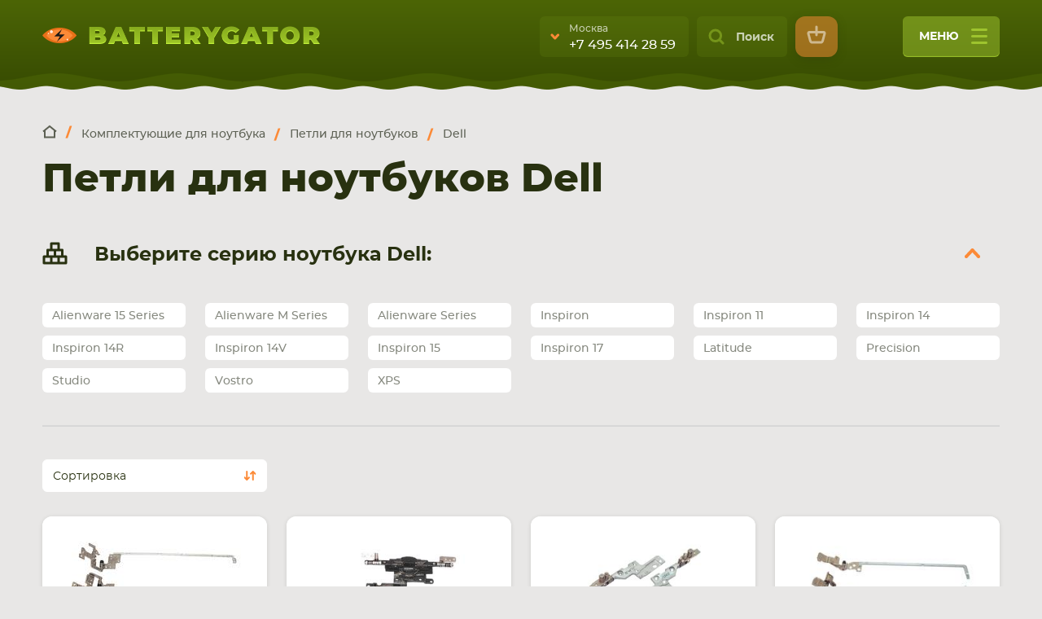

--- FILE ---
content_type: text/html; charset=UTF-8
request_url: https://batterygator.ru/petli-dlya-noutbukov/dell
body_size: 30435
content:
<!DOCTYPE html><html lang="ru" dir="ltr" prefix="og: http://ogp.me/ns#"><head><title>Петли для ноутбука Dell ≡ Купить петли Dell с доставкой по России</title><meta name="viewport" content="width=device-width, initial-scale=1, user-scalable=no"><meta charset="utf-8" /><noscript><style>form.antibot * :not(.antibot-message) { display: none !important; }</style></noscript><noscript><meta http-equiv="Refresh" content="0; URL=/big_pipe/no-js?destination=/petli-dlya-noutbukov/dell" /></noscript><style>.js img.b-lazy:not([src]) { visibility: hidden; }.js img.lazyloaded[data-sizes=auto] { display: block; width: 100%; }</style><meta name="MobileOptimized" content="width" /><meta name="HandheldFriendly" content="true" /><meta name="description" content="Купить петли для ноутбука ⚡Dell⚡ ➤➤ Свой склад✅ Гарантия☝ Быстрая доставка по РФ⏰ Проверка перед продажей✅ Онлайн подбор" /><meta property="og:type" content="website" /><meta property="og:title" content="Петли для ноутбуков Dell" /><meta property="og:image" content="https://batterygator.ru/sites/default/files/logo_batterygator_341x23%402x.png" /><meta property="og:url" content="https://batterygator.ru/petli-dlya-noutbukov/dell" /><meta property="og:description" content="Купить петли для ноутбука ⚡Dell⚡ ➤➤ Свой склад✅ Гарантия☝ Быстрая доставка по РФ⏰ Проверка перед продажей✅ Онлайн подбор" /><link rel="shortcut icon" href="/sites/default/files/favicon.ico" type="image/vnd.microsoft.icon" /><link rel="canonical" href="https://batterygator.ru/petli-dlya-noutbukov/dell" /><script src="/sites/default/files/google_tag/primary/google_tag.script.js?t8y8ss" defer></script><link rel="stylesheet" media="all" href="/sites/default/files/css/css_Mi_qvIIkcszpw89BRPNOsdZHD6oc6ZXmd2VkqxaaQKA.css" /><link rel="stylesheet" media="all" href="/sites/default/files/css/css_TluULV726VR3p94nrz2l_FEixU4nktAJnn1c9S5go8k.css" /> <!--[if lte IE 8]><script src="/sites/default/files/js/js_VtafjXmRvoUgAzqzYTA3Wrjkx9wcWhjP0G4ZnnqRamA.js"></script><![endif]--><script type="text/javascript">
var _gaq = _gaq || [];
_gaq.push(['_setAccount', 'UA-38715089-1']);
_gaq.push(['_addOrganic', 'go.mail.ru', 'q']);
_gaq.push(['_addOrganic', 'nova.rambler.ru', 'query']);
_gaq.push(['_addOrganic', 'nigma.ru', 's']);
_gaq.push(['_addOrganic', 'webalta.ru', 'q']);
_gaq.push(['_addOrganic', 'aport.ru', 'r']);
_gaq.push(['_addOrganic', 'poisk.ru', 'text']);
_gaq.push(['_addOrganic', 'km.ru', 'sq']);
_gaq.push(['_addOrganic', 'liveinternet.ru', 'q']);
_gaq.push(['_addOrganic', 'quintura.ru', 'request']);
_gaq.push(['_addOrganic', 'search.qip.ru', 'query']);
_gaq.push(['_addOrganic', 'gde.ru', 'keywords']);
_gaq.push(['_addOrganic', 'ru.yahoo.com', 'p']);
_gaq.push(['_trackPageview']);
(function () {
var ga = document.createElement('script');
ga.type = 'text/javascript';
ga.async = true;
ga.src = ('https:' == document.location.protocol ? 'https://ssl' : 'http://www') + '.google-analytics.com/ga.js';
var s = document.getElementsByTagName('script')[0];
s.parentNode.insertBefore(ga, s);
})();
</script></head><body class="page--catalog page--brand page--root-cat--104009 page-manager-id--catalog not-front user-anonymous lang--ru"><noscript aria-hidden="true"><iframe src="https://www.googletagmanager.com/ns.html?id=GTM-KKDFGPN" height="0" width="0" style="display:none;visibility:hidden"></iframe></noscript><div class="dialog-off-canvas-main-canvas" data-off-canvas-main-canvas> <header class="b--header" role="banner"><div class="b--header__main"><div class="b--header__main__container"><div class="b--header__main__row"><div class="b--header__main__col b--header__main__col_1"><div id="block-logo" class="block block-myapi block-myapi-logo"><div class="block__in"><div class="block-content"> <a href="/"><img src="/sites/default/files/logo_batterygator_341x23%402x.png" width="100" height="50" alt="Вatterygator" title="Вatterygator" itemprop="image" /></a></div></div></div></div><div class="b--header__main__col b--header__main__col_2"><div id="block-header-contacts" class="block block-block-content block-block-content1e080ad9-e975-40f0-b7bb-6644eefbaaea"><div class="block__in"><div class="block-content"><div class="b-city-tel js--listener--header-contact"><div class="b-city-tel__shortcut"><div class="b-city-tel__shortcut__item" data-city="moscow"><div class="b-city-tel__shortcut__town">Москва</div><div class="b-city-tel__shortcut__phone"> <a href="tel:+74954142859">+7 495 414 28 59</a></div></div><div class="b-city-tel__shortcut__item" data-city="saint-petersburg"><div class="b-city-tel__shortcut__town">Санкт-Петербург</div><div class="b-city-tel__shortcut__phone"> <a href="tel:+78124674886">+7 812 467 48 86</a></div></div></div><div class="b-city-tel__entire"><div class="b-city-tel__entire__contact"><div class="b-city-tel__entire__contact__tabs"><div class="b-city-tel__entire__contact__tabs__row"><div class="b-city-tel__entire__contact__tabs__btn state--contact-tab-active" data-city="moscow">Москва</div><div class="b-city-tel__entire__contact__tabs__btn" data-city="saint-petersburg">Санкт-Петербург</div></div></div><div class="b-city-tel__entire__contact__item" data-city="moscow"><div class="b-city-tel__entire__contact__addr">г. Москва, ул. Ткацкая, 5с3 (м. Семеновская)</div><div class="b-city-tel__entire__contact__pathway">5 мин. ходьбы от ст.м. “Семеновская”</div><div class="b-city-tel__entire__contact__tel"> <a href="tel:+74954142859">+7 495 414 28 59</a></div><div class="b-city-tel__entire__contact__callback"> <a href="/contact/back_call" class="use-ajax" data-dialog-type="modal">Обратный звонок</a></div></div><div class="b-city-tel__entire__contact__item" data-city="saint-petersburg"><div class="b-city-tel__entire__contact__addr">г. Санкт-Петербург, ул. Наличная, 44, корп. 2</div><div class="b-city-tel__entire__contact__pathway">Ориентир магазин "Пятерочка".</div><div class="b-city-tel__entire__contact__tel"> <a href="tel:+78124674886">+7 812 467 48 86</a></div><div class="b-city-tel__entire__contact__callback"> <a href="/contact/back_call" class="use-ajax" data-dialog-type="modal">Обратный звонок</a></div></div></div><div class="b-city-tel__entire__schedule"><div class="b-city-tel__entire__schedule__item"><div class="b-city-tel__entire__schedule__item__line"> <span class="b-city-tel__entire__schedule__day">Пн-Вс:</span> <span class="b-city-tel__entire__schedule__time">9:00-21:00</span></div></div></div></div></div></div></div></div><div class="b--header__top__btn-search js-listener--search-toggle">Поиск</div><div id="block-login" class="block block-myuser block-myuser-login"><div class="block__in"><div class="block-content"> <a href="/user/login" class="user-login use-ajax" data-dialog-type="modal" data-dialog-options="{&quot;width&quot;:600, &quot;show&quot;:{&quot;effect&quot;:&quot;fade&quot;,&quot;duration&quot;:600},&quot;hide&quot;:{&quot;effect&quot;:&quot;explode&quot;,&quot;duration&quot;:600}}">Вход</a></div></div></div><div id="block-cart" class="block block-commerce-cart"><div class="block__in"><div class="block-content"><div class="cart--cart-block empty"><div class="cart-block--summary"> <a class="cart-block--link__expand" href="/cart"> <span class="cart-block--summary__count">0</span> </a></div></div></div></div></div> <button class="b--header__top__uncap-site-nav js-listener--main-menu-toggle" type="button"> меню <span class="b--header__top__uncap-site-nav__line">&nbsp;</span> <span class="b--header__top__uncap-site-nav__line">&nbsp;</span> <span class="b--header__top__uncap-site-nav__line">&nbsp;</span> </button></div></div></div></div><div class="b--header__subject"><div class="b--header__top"><div class="b--header__top__cell"><div class="b--header__top__container"><div class="b--header__top__stage"><div class="b--header__top__greeting"> Мульти-брендовый интернет-магазин <b>оригинальных комлектующих и заменителей для ваших девайсов</b></div><div id="block-search" class="block block-mysearch block-mysearch-form"><div class="block__in"><div class="block-content"><div class="mysearch-form-wrapper"><form class="mysearch-form" data-drupal-selector="mysearch-form" autocomplete="off" action="/petli-dlya-noutbukov/dell" method="post" id="mysearch-form" accept-charset="UTF-8"><div class="search-close" title="Закрыть поиск">Закрыть</div><div class="form-item-form-text js-form-item form-item js-form-type-textfield form-item-text js-form-item-text"> <span class="field-prefix"><div id="mysearch-form-selected"></div></span> <input placeholder="Поиск" autocomplete="off" data-drupal-selector="mysearch-form-input" aria-describedby="mysearch-form-input--description" type="text" id="mysearch-form-input" name="text" value="" size="60" maxlength="128" class="form-text" /><div id="mysearch-form-input--description" class="description"> Искатор по <strong>артикулу</strong>, запчасти или модели ноутбука, смартфона, планшета</div></div><input autocomplete="off" data-drupal-selector="form-3gdtvytjwkcviqqn8wvchymdgcpcvn2zirbnlxtsjxc" type="hidden" name="form_build_id" value="form-3gdtvYtjwKcviQqn8WvcHYmdgCpCvn2zIRbNLXTsJXc" /><input data-drupal-selector="edit-mysearch-form" type="hidden" name="form_id" value="mysearch_form" /><div data-drupal-selector="edit-actions" class="form-actions container-wrapper js-form-wrapper form-wrapper" id="edit-actions--3"><input data-drupal-selector="mysearch-submit" type="submit" id="mysearch-submit" name="mysearch-submit" value="Найти" class="button js-form-submit form-submit" /></div></form></div><div class="mysearch-form-results-wrapper"><div id="mysearch-form-results"></div></div></div></div></div><div class="b--route js--route-bar"><div class="b--route__conainer"><div class="b--route__row"><div class="b--route__col b--route__col_cat"><div class="b--route__cat"><div class="b--route__cat__row"><div class="b--route__cat__col b--route__cat__col_1"><div class="b--route__backward-btn">cat route backward</div></div><div class="b--route__cat__col b--route__cat__col_2"><div id="block-menu-navi" class="block block-mybattery block-mybattery-menu"><div class="block__in"><div class="block-content"><div class="menu-wrapper menu-level-1-wrapper"><ul class="menu-level-1"><li class="item-level-1 id-104009 has-childrens"><div class="item"><div class="name-wrapper"> <a href="/komplektuyuschie-dlya-noutbuka" class="name" data-drupal-link-system-path="taxonomy/term/104009">Комплектующие для <span>ноутбука</span></a></div></div><div class="menu-wrapper menu-level-2-wrapper"><ul class="menu-level-2"><li class="item-level-2 id-1 "><div class="item"><div class="name-wrapper"> <a href="/accumulators" class="name" data-drupal-link-system-path="taxonomy/term/1">Аккумуляторы для ноутбуков</a></div></div></li><li class="item-level-2 id-586 "><div class="item"><div class="name-wrapper"> <a href="/power-supply" class="name" data-drupal-link-system-path="taxonomy/term/586">Блоки питания для ноутбуков</a></div></div></li><li class="item-level-2 id-225 "><div class="item"><div class="name-wrapper"> <a href="/keyboard" class="name" data-drupal-link-system-path="taxonomy/term/225">Клавиатуры</a></div></div></li><li class="item-level-2 id-92904 "><div class="item"><div class="name-wrapper"> <a href="/petli-dlya-noutbukov" class="name" data-drupal-link-system-path="taxonomy/term/92904">Петли для ноутбуков</a></div></div></li><li class="item-level-2 id-100349 "><div class="item"><div class="name-wrapper"> <a href="/razemy-pitaniya-dlya-noutbukov" class="name" data-drupal-link-system-path="taxonomy/term/100349">Разъемы питания для ноутбуков</a></div></div></li><li class="item-level-2 id-103777 "><div class="item"><div class="name-wrapper"> <a href="/tachskriny-dlya-noutbukov" class="name" data-drupal-link-system-path="taxonomy/term/103777">Тачскрины для ноутбуков</a></div></div></li><li class="item-level-2 id-916 "><div class="item"><div class="name-wrapper"> <a href="/shleyfy-dlya-noutbukov" class="name" data-drupal-link-system-path="taxonomy/term/916">Шлейфы для ноутбуков</a></div></div></li><li class="item-level-2 id-93148 "><div class="item"><div class="name-wrapper"> <a href="/sistemy-okhlazhdeniya-v-sbore" class="name" data-drupal-link-system-path="taxonomy/term/93148">Системы охлаждения в сборе</a></div></div></li><li class="item-level-2 id-55354 "><div class="item"><div class="name-wrapper"> <a href="/ventilyatory-kulery" class="name" data-drupal-link-system-path="taxonomy/term/55354">Вентиляторы (кулеры)</a></div></div></li></ul></div></li><li class="item-level-1 id-104010 has-childrens"><div class="item"><div class="name-wrapper"> <a href="/komplektuyuschie-dlya-plansheta" class="name" data-drupal-link-system-path="taxonomy/term/104010">Комплектующие для <span>планшета</span></a></div></div><div class="menu-wrapper menu-level-2-wrapper"><ul class="menu-level-2"><li class="item-level-2 id-45749 "><div class="item"><div class="name-wrapper"> <a href="/akkumulyatory-dlya-planshetov" class="name" data-drupal-link-system-path="taxonomy/term/45749">Аккумуляторы для планшетов</a></div></div></li><li class="item-level-2 id-41720 "><div class="item"><div class="name-wrapper"> <a href="/bloki-pitaniya-dlya-planshetov" class="name" data-drupal-link-system-path="taxonomy/term/41720">Блоки питания для планшетов</a></div></div></li><li class="item-level-2 id-93142 "><div class="item"><div class="name-wrapper"> <a href="/moduli-dlya-planshetov" class="name" data-drupal-link-system-path="taxonomy/term/93142">Модули для планшетов</a></div></div></li><li class="item-level-2 id-44102 "><div class="item"><div class="name-wrapper"> <a href="/tachskriny-dlya-planshetov" class="name" data-drupal-link-system-path="taxonomy/term/44102">Тачскрины для планшетов</a></div></div></li><li class="item-level-2 id-112647 "><div class="item"><div class="name-wrapper"> <a href="/razemy-pitaniya-dlya-planshetov" class="name" data-drupal-link-system-path="taxonomy/term/112647">Разъемы питания для планшетов</a></div></div></li><li class="item-level-2 id-114546 "><div class="item"><div class="name-wrapper"> <a href="/shleyfy-i-zapchasti-dlya-planshetov" class="name" data-drupal-link-system-path="taxonomy/term/114546">Шлейфы и запчасти для планшетов</a></div></div></li></ul></div></li><li class="item-level-1 id-104011 has-childrens"><div class="item"><div class="name-wrapper"> <a href="/komplektuyuschie-dlya-smartfona" class="name" data-drupal-link-system-path="taxonomy/term/104011">Комплектующие для <span>смартфона</span></a></div></div><div class="menu-wrapper menu-level-2-wrapper"><ul class="menu-level-2"><li class="item-level-2 id-44103 "><div class="item"><div class="name-wrapper"> <a href="/tachskriny-dlya-smartfonov" class="name" data-drupal-link-system-path="taxonomy/term/44103">Тачскрины для смартфонов</a></div></div></li><li class="item-level-2 id-29454 "><div class="item"><div class="name-wrapper"> <a href="/akkumulyatory-dlya-smartfonov" class="name" data-drupal-link-system-path="taxonomy/term/29454">Аккумуляторы для смартфонов</a></div></div></li><li class="item-level-2 id-77525 "><div class="item"><div class="name-wrapper"> <a href="/moduli-i-ekrany-dlya-smartfonov" class="name" data-drupal-link-system-path="taxonomy/term/77525">Модули и экраны для смартфонов</a></div></div></li><li class="item-level-2 id-114225 "><div class="item"><div class="name-wrapper"> <a href="/shleyfy-i-zapchasti-dlya-smartfonov" class="name" data-drupal-link-system-path="taxonomy/term/114225">Шлейфы и запчасти для смартфонов</a></div></div></li></ul></div></li><li class="item-level-1 id-104012 has-childrens"><div class="item"><div class="name-wrapper"> <a href="/universalnye-aksessuary" class="name" data-drupal-link-system-path="taxonomy/term/104012"><span>Комплектующие</span> для других устройств</a></div></div><div class="menu-wrapper menu-level-2-wrapper"><ul class="menu-level-2"><li class="item-level-2 id-129037 "><div class="item"><div class="name-wrapper"> <a href="/akkumulyatory-dlya-elektrotransporta" class="name" data-drupal-link-system-path="taxonomy/term/129037">Аккумуляторы для электротранспорта</a></div></div></li><li class="item-level-2 id-111277 "><div class="item"><div class="name-wrapper"> <a href="/kabeli-pitaniya-220v" class="name" data-drupal-link-system-path="taxonomy/term/111277">Кабели питания 220V</a></div></div></li><li class="item-level-2 id-111274 "><div class="item"><div class="name-wrapper"> <a href="/zhestkie-diski-i-ssd-dlya-noutbukov" class="name" data-drupal-link-system-path="taxonomy/term/111274">Жесткие диски и SSD для ноутбуков</a></div></div></li><li class="item-level-2 id-112017 "><div class="item"><div class="name-wrapper"> <a href="/akkumulyatory-dlya-radiostanciy" class="name" data-drupal-link-system-path="taxonomy/term/112017">Аккумуляторы для радиостанций</a></div></div></li><li class="item-level-2 id-105103 "><div class="item"><div class="name-wrapper"> <a href="/akkumulyatory-dlya-pylesosov" class="name" data-drupal-link-system-path="taxonomy/term/105103">Аккумуляторы для пылесосов</a></div></div></li><li class="item-level-2 id-121111 "><div class="item"><div class="name-wrapper"> <a href="/elektronnye-komponenty-mikroskhemy" class="name" data-drupal-link-system-path="taxonomy/term/121111">Электронные компоненты (микросхемы)</a></div></div></li><li class="item-level-2 id-40874 "><div class="item"><div class="name-wrapper"> <a href="/bloki-pitaniya-dlya-monitorov" class="name" data-drupal-link-system-path="taxonomy/term/40874">Блоки питания для мониторов</a></div></div></li><li class="item-level-2 id-104015 "><div class="item"><div class="name-wrapper"> <a href="/shleyfy-dlya-smartfonov-i-planshetov" class="name" data-drupal-link-system-path="taxonomy/term/104015">Шлейфы для смартфонов и планшетов</a></div></div></li><li class="item-level-2 id-104209 "><div class="item"><div class="name-wrapper"> <a href="/akkumulyatory-dlya-shurupovertov" class="name" data-drupal-link-system-path="taxonomy/term/104209">Аккумуляторы для шуруповертов</a></div></div></li></ul></div></li></ul></div></div></div></div></div></div></div></div><div class="b--route__col b--route__col_nav"><div class="b--route__nav js-listener--fold-main-menu"> <button class="b--route__fold-main-menu" type="button">fold main menu</button></div></div></div></div></div></div></div></div></div><div class="b--header__bottom"><div class="b--swamp"><div class="b--swamp__alligator js--alligator"> <svg class="b--swamp__alligator__normal" xmlns="http://www.w3.org/2000/svg" xmlns:xlink="http://www.w3.org/1999/xlink" viewBox="0 0 348 74" id="el_UpJNRkEPq"><style>@-webkit-keyframes kf_el_S3HzURjZ9WK_an_0FKyKpCv8{10%{opacity: 0;}10.83%{opacity: 1;}15.83%{opacity: 1;}16.67%{opacity: 0;}34.17%{opacity: 0;}35%{opacity: 1;}36.67%{opacity: 1;}37.50%{opacity: 0;}42.50%{opacity: 0;}43.33%{opacity: 1;}45%{opacity: 1;}45.83%{opacity: 0;}0%{opacity: 0;}100%{opacity: 0;}}@keyframes kf_el_S3HzURjZ9WK_an_0FKyKpCv8{10%{opacity: 0;}10.83%{opacity: 1;}15.83%{opacity: 1;}16.67%{opacity: 0;}34.17%{opacity: 0;}35%{opacity: 1;}36.67%{opacity: 1;}37.50%{opacity: 0;}42.50%{opacity: 0;}43.33%{opacity: 1;}45%{opacity: 1;}45.83%{opacity: 0;}0%{opacity: 0;}100%{opacity: 0;}}@-webkit-keyframes kf_el_J2HVe9TKRTI_an__6h5Rw2pv{9.17%{opacity: 0;}10%{opacity: 1;}16.67%{opacity: 1;}17.50%{opacity: 0;}33.33%{opacity: 0;}34.17%{opacity: 1;}37.50%{opacity: 1;}38.33%{opacity: 0;}41.67%{opacity: 0;}42.50%{opacity: 1;}46.67%{opacity: 1;}47.50%{opacity: 0;}0%{opacity: 0;}100%{opacity: 0;}}@keyframes kf_el_J2HVe9TKRTI_an__6h5Rw2pv{9.17%{opacity: 0;}10%{opacity: 1;}16.67%{opacity: 1;}17.50%{opacity: 0;}33.33%{opacity: 0;}34.17%{opacity: 1;}37.50%{opacity: 1;}38.33%{opacity: 0;}41.67%{opacity: 0;}42.50%{opacity: 1;}46.67%{opacity: 1;}47.50%{opacity: 0;}0%{opacity: 0;}100%{opacity: 0;}}@-webkit-keyframes kf_el_OXwqxh83kNT_an_uOABqzHd3{8.33%{opacity: 0;}9.17%{opacity: 1;}17.50%{opacity: 1;}18.33%{opacity: 0;}32.50%{opacity: 0;}33.33%{opacity: 1;}38.33%{opacity: 1;}39.17%{opacity: 0;}40.83%{opacity: 0;}41.67%{opacity: 1;}47.50%{opacity: 1;}48.33%{opacity: 0;}0%{opacity: 0;}100%{opacity: 0;}}@keyframes kf_el_OXwqxh83kNT_an_uOABqzHd3{8.33%{opacity: 0;}9.17%{opacity: 1;}17.50%{opacity: 1;}18.33%{opacity: 0;}32.50%{opacity: 0;}33.33%{opacity: 1;}38.33%{opacity: 1;}39.17%{opacity: 0;}40.83%{opacity: 0;}41.67%{opacity: 1;}47.50%{opacity: 1;}48.33%{opacity: 0;}0%{opacity: 0;}100%{opacity: 0;}}@-webkit-keyframes kf_el_lWTLvV3RQS_an_0uraWkt6o{44.17%{-webkit-transform: translate(332.23858642578125px, 28.479719161987305px) scale(1, 1) translate(-332.23858642578125px, -28.479719161987305px);transform: translate(332.23858642578125px, 28.479719161987305px) scale(1, 1) translate(-332.23858642578125px, -28.479719161987305px);}51.67%{-webkit-transform: translate(332.23858642578125px, 28.479719161987305px) scale(1.1, 1.1) translate(-332.23858642578125px, -28.479719161987305px);transform: translate(332.23858642578125px, 28.479719161987305px) scale(1.1, 1.1) translate(-332.23858642578125px, -28.479719161987305px);}60.83%{-webkit-transform: translate(332.23858642578125px, 28.479719161987305px) scale(1, 1) translate(-332.23858642578125px, -28.479719161987305px);transform: translate(332.23858642578125px, 28.479719161987305px) scale(1, 1) translate(-332.23858642578125px, -28.479719161987305px);}0%{-webkit-transform: translate(332.23858642578125px, 28.479719161987305px) scale(1, 1) translate(-332.23858642578125px, -28.479719161987305px);transform: translate(332.23858642578125px, 28.479719161987305px) scale(1, 1) translate(-332.23858642578125px, -28.479719161987305px);}100%{-webkit-transform: translate(332.23858642578125px, 28.479719161987305px) scale(1, 1) translate(-332.23858642578125px, -28.479719161987305px);transform: translate(332.23858642578125px, 28.479719161987305px) scale(1, 1) translate(-332.23858642578125px, -28.479719161987305px);}}@keyframes kf_el_lWTLvV3RQS_an_0uraWkt6o{44.17%{-webkit-transform: translate(332.23858642578125px, 28.479719161987305px) scale(1, 1) translate(-332.23858642578125px, -28.479719161987305px);transform: translate(332.23858642578125px, 28.479719161987305px) scale(1, 1) translate(-332.23858642578125px, -28.479719161987305px);}51.67%{-webkit-transform: translate(332.23858642578125px, 28.479719161987305px) scale(1.1, 1.1) translate(-332.23858642578125px, -28.479719161987305px);transform: translate(332.23858642578125px, 28.479719161987305px) scale(1.1, 1.1) translate(-332.23858642578125px, -28.479719161987305px);}60.83%{-webkit-transform: translate(332.23858642578125px, 28.479719161987305px) scale(1, 1) translate(-332.23858642578125px, -28.479719161987305px);transform: translate(332.23858642578125px, 28.479719161987305px) scale(1, 1) translate(-332.23858642578125px, -28.479719161987305px);}0%{-webkit-transform: translate(332.23858642578125px, 28.479719161987305px) scale(1, 1) translate(-332.23858642578125px, -28.479719161987305px);transform: translate(332.23858642578125px, 28.479719161987305px) scale(1, 1) translate(-332.23858642578125px, -28.479719161987305px);}100%{-webkit-transform: translate(332.23858642578125px, 28.479719161987305px) scale(1, 1) translate(-332.23858642578125px, -28.479719161987305px);transform: translate(332.23858642578125px, 28.479719161987305px) scale(1, 1) translate(-332.23858642578125px, -28.479719161987305px);}}#el_UpJNRkEPq *{-webkit-animation-duration: 4s;animation-duration: 4s;-webkit-animation-iteration-count: infinite;animation-iteration-count: infinite;-webkit-animation-timing-function: cubic-bezier(0, 0, 1, 1);animation-timing-function: cubic-bezier(0, 0, 1, 1);}#el_0yy2aOqEyB{fill: #88ae1e;fill-rule: evenodd;}#el_MnSgu65dvj{fill: #b2df33;fill-rule: evenodd;}#el_lWTLvV3RQS{fill: #222918;fill-rule: evenodd;}#el_WBnaJmuuKc{fill: #70940e;fill-rule: evenodd;}#el_08T8u4BNLC{fill: #e87018;fill-rule: evenodd;}#el_cU6fepvCYu{fill: #fc8a37;fill-rule: evenodd;}#el_fw5UBf-EBV{fill: #1c1917;fill-rule: evenodd;}#el_w_vzbFNggK{fill: #ffebdb;fill-rule: evenodd;}#el_doHjMo6v5W{fill: #fc0;fill-rule: evenodd;}#el_thskqKjq25{fill: url(#Безымянный_градиент_27);}#el_tsfxjoayk16{fill: #fe0;fill-rule: evenodd;}#el_D2sq8FJ6wjK{fill: #1c1917;fill-rule: evenodd;}#el_h_9K3emdyyU{fill: #ffebdb;fill-rule: evenodd;}#el_OXwqxh83kNT{fill: #587508;fill-rule: evenodd;-webkit-animation-fill-mode: backwards;animation-fill-mode: backwards;opacity: 0;-webkit-animation-name: kf_el_OXwqxh83kNT_an_uOABqzHd3;animation-name: kf_el_OXwqxh83kNT_an_uOABqzHd3;-webkit-animation-timing-function: cubic-bezier(0.42, 0, 1, 1);animation-timing-function: cubic-bezier(0.42, 0, 1, 1);}#el_J2HVe9TKRTI{fill: #587508;fill-rule: evenodd;-webkit-animation-fill-mode: backwards;animation-fill-mode: backwards;opacity: 0;-webkit-animation-name: kf_el_J2HVe9TKRTI_an__6h5Rw2pv;animation-name: kf_el_J2HVe9TKRTI_an__6h5Rw2pv;-webkit-animation-timing-function: cubic-bezier(0, 0, 1, 1);animation-timing-function: cubic-bezier(0, 0, 1, 1);}#el_S3HzURjZ9WK{fill: #587508;fill-rule: evenodd;-webkit-animation-fill-mode: backwards;animation-fill-mode: backwards;opacity: 0;-webkit-animation-name: kf_el_S3HzURjZ9WK_an_0FKyKpCv8;animation-name: kf_el_S3HzURjZ9WK_an_0FKyKpCv8;-webkit-animation-timing-function: cubic-bezier(0, 0, 1, 1);animation-timing-function: cubic-bezier(0, 0, 1, 1);}#el_fDDLhZ6Z2t{visibility: hidden;}#el_lWTLvV3RQS_an_0uraWkt6o{-webkit-animation-fill-mode: backwards;animation-fill-mode: backwards;-webkit-transform: translate(332.23858642578125px, 28.479719161987305px) scale(1, 1) translate(-332.23858642578125px, -28.479719161987305px);transform: translate(332.23858642578125px, 28.479719161987305px) scale(1, 1) translate(-332.23858642578125px, -28.479719161987305px);-webkit-animation-name: kf_el_lWTLvV3RQS_an_0uraWkt6o;animation-name: kf_el_lWTLvV3RQS_an_0uraWkt6o;-webkit-animation-timing-function: cubic-bezier(0.42, 0, 0.58, 1);animation-timing-function: cubic-bezier(0.42, 0, 0.58, 1);}</style><defs> <radialGradient id="Безымянный_градиент_27" data-name="Безымянный градиент 27" cx="171.37" cy="20.36" r="15.76" gradientTransform="translate(-230.98 -5.94) scale(2.35 1.29)" gradientUnits="userSpaceOnUse"> <stop offset="0" stop-color="#fff315"/> <stop offset="0.75" stop-color="#fff694" stop-opacity="0"/> </radialGradient> </defs><title>batter_1</title> <g id="el_Sq9H2bKNWg" data-name="Слой 2"> <g id="el_djW0NJ_p8K"> <g id="el_QyXKHNzIih"> <path id="el_0yy2aOqEyB" data-name="body" d="M30.23,45.86c15.45-4.39,41.37-10,46.14-11.22l.77-.3c23.58-8.54,25.4-17.38,47.34-20.77C136.83,11.67,152.2.07,173.61.34c7.15.09,15.45,3.29,20.55,6.68,5.54,3.68,7.67,7.16,10.68,8,29.81,8.14,70.33,13,96.94,13,5-.61,7.53-1,10.85-2.71,4.46-2.28,7.44-4.53,11.84-.13a1.26,1.26,0,0,0,1-.09c3.73-2.41,8.66-.76,11.29,1.78,2.23,2.16,2.75,5,3.63,7.38h0c1.9,4.34,7.88,34.07,8.6,35.46L0,74.54C12.43,57,7.63,52.29,30.23,45.86ZM336.74,27.78l.12.11-.12-.11Zm.13.12L337,28Z"/> <path id="el_MnSgu65dvj" d="M335,28.72c-.08-.51-1-.49-1.37-.74-1.45-1.08-4.21-.53-4.23.5,0,1.25,1.68,2,3.11,2.12s2.76-.42,2.49-1.88ZM76.37,34.65l.77-.3c23.58-8.54,25.4-17.38,47.34-20.77C136.83,11.67,152.2.07,173.61.34c7.15.09,15.45,3.29,20.55,6.68,5.54,3.68,7.67,7.16,10.68,8,29.81,8.14,70.33,13,96.94,13,5-.61,7.53-1,10.85-2.71,4.46-2.28,7.44-4.53,11.84-.13h0a8.74,8.74,0,0,0,1-.09,9.41,9.41,0,0,1,4.87-1.55c3.33-.08,6.18,2.29,8,5.45a31.41,31.41,0,0,1,2,5.27c-1.28-2.93-2.65-5.47-3.63-6.41-5-4.81-12.43-1.42-10.24.75-7.33-1.08-11.82-.77-19.22.44-.15,0,9.83-3.3,15.75-3.78-3.66-2.35-6.45-.58-10.41,1.21-3.32,1.5-5.9,1.86-10.85,2.39-26.61.07-67.13-4.25-96.94-11.46-3-.73-5.14-3.8-10.68-7.05a45.79,45.79,0,0,0-20.55-5.9c-21.4-.24-36.78,10-49.13,11.71-21.93,3-23.76,10.82-47.34,18.37Z"/> <g id="el_lWTLvV3RQS_an_0uraWkt6o" data-animator-group="true" data-animator-type="2"><path id="el_lWTLvV3RQS" d="M335,28.6c-.28-1-1.95-1.44-2.94-1.47-2.19-.07-4,1.64-1.17,2.4C331.52,29.71,335.47,30.46,335,28.6Z"/></g> <path id="el_WBnaJmuuKc" d="M197.9,20.36c-12.56,17.33-40.49,17.33-53,0C157.41,3,185.34,3,197.9,20.36Z"/> </g> <g id="el_TmyaP3NAHq"> <path id="el_08T8u4BNLC" d="M193.45,19.11c-10,13-32.39,13-42.44,0C161.06,6.15,183.4,6.15,193.45,19.11Z"/> <path id="el_cU6fepvCYu" d="M188.49,19.11c-7.7,9.93-24.83,9.93-32.53,0C163.67,9.18,180.79,9.18,188.49,19.11Z"/> <path id="el_fw5UBf-EBV" d="M169.12,27l3.55-6.66h-7l9.65-9.08-3.55,6.66h7Z"/> <path id="el_w_vzbFNggK" d="M182.07,23.19a1,1,0,1,1-1,1,1,1,0,0,1,1-1Zm-23.62-7.37a.83.83,0,1,1-.83.83.83.83,0,0,1,.83-.83Zm3.74-3.24a1.88,1.88,0,1,1-1.88,1.88A1.88,1.88,0,0,1,162.19,12.58Z"/> </g> <path id="el_OXwqxh83kNT" d="M151.21,18.85c10.07-12.61,32-12.61,42,0-12.71-4.57-29.31-4.57-42,0Zm42,.55c-10.08,12.58-31.91,12.58-42,0C164.25,25.79,180.09,25.06,193.22,19.4Z"/> <path id="el_J2HVe9TKRTI" d="M193.22,19.4c-5,6.29-13,9.43-21,9.43s-16-3.14-21-9.43c6.13,3,35.72,2.7,42,0Zm-42-.55c5-6.31,13-9.46,21-9.46s16,3.15,21,9.46C184,17.42,160.13,17.43,151.21,18.85Z"/> <path id="el_S3HzURjZ9WK" d="M193.45,19.11c-10,13-32.39,13-42.44,0C161.06,6.15,183.4,6.15,193.45,19.11Z"/> </g> </g> </svg> <svg class="b--swamp__alligator__active" xmlns="http://www.w3.org/2000/svg" xmlns:xlink="http://www.w3.org/1999/xlink" viewBox="0 0 348 74" id="el_QvdPajpVR"><style>@-webkit-keyframes kf_el_edlAGW5i-Y_an_udVfVpQlt{0%{opacity: 0;}23.33%{opacity: 1;}50%{opacity: 0;}76.67%{opacity: 1;}100%{opacity: 0;}}@keyframes kf_el_edlAGW5i-Y_an_udVfVpQlt{0%{opacity: 0;}23.33%{opacity: 1;}50%{opacity: 0;}76.67%{opacity: 1;}100%{opacity: 0;}}#el_QvdPajpVR *{-webkit-animation-duration: 1s;animation-duration: 1s;-webkit-animation-iteration-count: infinite;animation-iteration-count: infinite;-webkit-animation-play-state: running;animation-play-state: running;-webkit-animation-timing-function: cubic-bezier(0, 0, 1, 1);animation-timing-function: cubic-bezier(0, 0, 1, 1);}#el_--LftL9z5_{fill: #88ae1e;fill-rule: evenodd;}#el_UFLxPOYM7F{fill: #b2df33;fill-rule: evenodd;}#el_T4hp6X4SBc{fill: #222918;fill-rule: evenodd;}#el_wbkyV1aDCn{fill: #70940e;fill-rule: evenodd;}#el_cKxqr6XzLW{fill: #e87018;fill-rule: evenodd;}#el_hHZwFP31n5{fill: #fc8a37;fill-rule: evenodd;}#el_NtP-0nw4xy{fill: #1c1917;fill-rule: evenodd;}#el_ml2LmF0zo7{fill: #ffebdb;fill-rule: evenodd;}#el_t7jNp8jx_7{fill: #fc0;fill-rule: evenodd;}#el_beBtBBHybJ{fill: url(#Безымянный_градиент_27);}#el_QpxgXmcrXiO{fill: #fe0;fill-rule: evenodd;}#el__65raJJ2CCN{fill: #1c1917;fill-rule: evenodd;}#el_ZqS9huorJBu{fill: #ffebdb;fill-rule: evenodd;}#el_2CE6qjnPo75{fill: #587508;fill-rule: evenodd;visibility: hidden;}#el_HhzSpI7QkxV{fill: #587508;fill-rule: evenodd;visibility: hidden;}#el_duL53Qu-RBe{fill: #587508;fill-rule: evenodd;visibility: hidden;}#el_edlAGW5i-Y{-webkit-animation-fill-mode: backwards;animation-fill-mode: backwards;opacity: 0;-webkit-animation-timing-function: cubic-bezier(0.42, 0, 0.58, 1);animation-timing-function: cubic-bezier(0.42, 0, 0.58, 1);}#el_QvdPajpVR:hover #el_edlAGW5i-Y{-webkit-animation-name: kf_el_edlAGW5i-Y_an_udVfVpQlt;animation-name: kf_el_edlAGW5i-Y_an_udVfVpQlt;}#el_edlAGW5i-Y_an_4nGljYJ0-{-webkit-transform: translate(171.3699951171875px, 20.360000610351562px) scale(1, 1) translate(-171.3699951171875px, -20.360000610351562px);transform: translate(171.3699951171875px, 20.360000610351562px) scale(1, 1) translate(-171.3699951171875px, -20.360000610351562px);}#el_beBtBBHybJ_an_4ZgYF2YUA{-webkit-transform: translate(171.3699951171875px, 20.360000610351562px) scale(1, 1) translate(-171.3699951171875px, -20.360000610351562px);transform: translate(171.3699951171875px, 20.360000610351562px) scale(1, 1) translate(-171.3699951171875px, -20.360000610351562px);}</style><defs> <radialGradient id="Безымянный_градиент_27" data-name="Безымянный градиент 27" cx="171.37" cy="20.36" r="15.76" gradientTransform="translate(-230.98 -5.94) scale(2.35 1.29)" gradientUnits="userSpaceOnUse"> <stop offset="0" stop-color="#fff315"/> <stop offset="0.75" stop-color="#fff694" stop-opacity="0"/> </radialGradient> </defs><title>batter_1</title> <g id="el_oy6TyKe-8w" data-name="Слой 2"> <g id="el_Z2FVOWOrtI"> <g id="el_0yPO7BWp55"> <path id="el_--LftL9z5_" data-name="body" d="M30.23,45.86c15.45-4.39,41.37-10,46.14-11.22l.77-.3c23.58-8.54,25.4-17.38,47.34-20.77C136.83,11.67,152.2.07,173.61.34c7.15.09,15.45,3.29,20.55,6.68,5.54,3.68,7.67,7.16,10.68,8,29.81,8.14,70.33,13,96.94,13,5-.61,7.53-1,10.85-2.71,4.46-2.28,7.44-4.53,11.84-.13a1.26,1.26,0,0,0,1-.09c3.73-2.41,8.66-.76,11.29,1.78,2.23,2.16,2.75,5,3.63,7.38h0c1.9,4.34,7.88,34.07,8.6,35.46L0,74.54C12.43,57,7.63,52.29,30.23,45.86ZM336.74,27.78l.12.11-.12-.11Zm.13.12L337,28Z"/> <path id="el_UFLxPOYM7F" d="M335,28.72c-.08-.51-1-.49-1.37-.74-1.45-1.08-4.21-.53-4.23.5,0,1.25,1.68,2,3.11,2.12s2.76-.42,2.49-1.88ZM76.37,34.65l.77-.3c23.58-8.54,25.4-17.38,47.34-20.77C136.83,11.67,152.2.07,173.61.34c7.15.09,15.45,3.29,20.55,6.68,5.54,3.68,7.67,7.16,10.68,8,29.81,8.14,70.33,13,96.94,13,5-.61,7.53-1,10.85-2.71,4.46-2.28,7.44-4.53,11.84-.13h0a8.74,8.74,0,0,0,1-.09,9.41,9.41,0,0,1,4.87-1.55c3.33-.08,6.18,2.29,8,5.45a31.41,31.41,0,0,1,2,5.27c-1.28-2.93-2.65-5.47-3.63-6.41-5-4.81-12.43-1.42-10.24.75-7.33-1.08-11.82-.77-19.22.44-.15,0,9.83-3.3,15.75-3.78-3.66-2.35-6.45-.58-10.41,1.21-3.32,1.5-5.9,1.86-10.85,2.39-26.61.07-67.13-4.25-96.94-11.46-3-.73-5.14-3.8-10.68-7.05a45.79,45.79,0,0,0-20.55-5.9c-21.4-.24-36.78,10-49.13,11.71-21.93,3-23.76,10.82-47.34,18.37Z"/> <path id="el_T4hp6X4SBc" d="M335,28.6c-.28-1-1.95-1.44-2.94-1.47-2.19-.07-4,1.64-1.17,2.4C331.52,29.71,335.47,30.46,335,28.6Z"/> <path id="el_wbkyV1aDCn" d="M197.9,20.36c-12.56,17.33-40.49,17.33-53,0C157.41,3,185.34,3,197.9,20.36Z"/> </g> <g id="el_4ydP69FUjl"> <path id="el_cKxqr6XzLW" d="M193.45,19.11c-10,13-32.39,13-42.44,0C161.06,6.15,183.4,6.15,193.45,19.11Z"/> <path id="el_hHZwFP31n5" d="M188.49,19.11c-7.7,9.93-24.83,9.93-32.53,0C163.67,9.18,180.79,9.18,188.49,19.11Z"/> <path id="el_NtP-0nw4xy" d="M169.12,27l3.55-6.66h-7l9.65-9.08-3.55,6.66h7Z"/> <path id="el_ml2LmF0zo7" d="M182.07,23.19a1,1,0,1,1-1,1,1,1,0,0,1,1-1Zm-23.62-7.37a.83.83,0,1,1-.83.83.83.83,0,0,1,.83-.83Zm3.74-3.24a1.88,1.88,0,1,1-1.88,1.88A1.88,1.88,0,0,1,162.19,12.58Z"/> </g> <g id="el_edlAGW5i-Y"> <path id="el_t7jNp8jx_7" data-name="y2" d="M193.45,19.11c-10,13-32.39,13-42.44,0C161.06,6.15,183.4,6.15,193.45,19.11Z"/> <ellipse id="el_beBtBBHybJ" cx="171.37" cy="20.36" rx="37" ry="20.36"/> <path id="el_QpxgXmcrXiO" data-name="y1" d="M188.49,19.11c-7.7,9.93-24.83,9.93-32.53,0C163.67,9.18,180.79,9.18,188.49,19.11Z"/> <path id="el__65raJJ2CCN" data-name="moln" d="M169.12,27l3.55-6.66h-7l9.65-9.08-3.55,6.66h7Z"/> <path id="el_ZqS9huorJBu" data-name="blick" d="M182.07,23.19a1,1,0,1,1-1,1,1,1,0,0,1,1-1Zm-23.62-7.37a.83.83,0,1,1-.83.83.83.83,0,0,1,.83-.83Zm3.74-3.24a1.88,1.88,0,1,1-1.88,1.88A1.88,1.88,0,0,1,162.19,12.58Z"/> </g> </g> </g> </svg></div><div class="b--swamp_foreground"></div></div><div class="b--header__bottom__cell"><div class="b--menu js--header-menu"><div class="b--menu__row"><div class="b--menu__col b--menu__col_cat"><div class="b--cat-menu"><div class="b--cat-menu__title-dtop">Каталог</div><div class="b--cat-menu__title-mob">Комплектующие для</div><div id="block-menu" class="block block-mybattery block-mybattery-menu"><div class="block__in"><div class="block-content"><div class="menu-wrapper menu-level-1-wrapper"><ul class="menu-level-1"><li class="item-level-1 id-104009 has-childrens"><div class="item"><div class="name-wrapper"> <a href="/komplektuyuschie-dlya-noutbuka" class="name" data-drupal-link-system-path="taxonomy/term/104009">Комплектующие для <span>ноутбука</span></a></div></div><div class="menu-wrapper menu-level-2-wrapper"><ul class="menu-level-2"><li class="item-level-2 id-1 has-childrens"><div class="item"><div class="name-wrapper"> <a href="/accumulators" class="name" data-drupal-link-system-path="taxonomy/term/1">Аккумуляторы для ноутбуков</a></div></div><div class="menu-wrapper menu-level-3-wrapper"><ul class="menu-level-3"><li class="item-level-3 id-148455 "><div class="item"><div class="name-wrapper"> <a href="/catalog/1/148455" class="name" data-drupal-link-system-path="catalog/1/148455">Toshiba</a></div></div></li><li class="item-level-3 id-148456 "><div class="item"><div class="name-wrapper"> <a href="/catalog/1/148456" class="name" data-drupal-link-system-path="catalog/1/148456">Asus</a></div></div></li><li class="item-level-3 id-112323 "><div class="item"><div class="name-wrapper"> <a href="/accumulators/gigabyte" class="name" data-drupal-link-system-path="catalog/1/112323">Gigabyte</a></div></div></li><li class="item-level-3 id-104071 "><div class="item"><div class="name-wrapper"> <a href="/accumulators/philips" class="name" data-drupal-link-system-path="catalog/1/104071">Philips</a></div></div></li><li class="item-level-3 id-120241 "><div class="item"><div class="name-wrapper"> <a href="/accumulators/thunderobot" class="name" data-drupal-link-system-path="catalog/1/120241">Thunderobot</a></div></div></li><li class="item-level-3 id-127901 "><div class="item"><div class="name-wrapper"> <a href="/accumulators/notebookguru" class="name" data-drupal-link-system-path="catalog/1/127901">Notebookguru</a></div></div></li><li class="item-level-3 id-128236 "><div class="item"><div class="name-wrapper"> <a href="/accumulators/machenike" class="name" data-drupal-link-system-path="catalog/1/128236">Machenike</a></div></div></li><li class="item-level-3 id-104064 "><div class="item"><div class="name-wrapper"> <a href="/accumulators/huawei" class="name" data-drupal-link-system-path="catalog/1/104064">Huawei</a></div></div></li><li class="item-level-3 id-111525 "><div class="item"><div class="name-wrapper"> <a href="/accumulators/irbis" class="name" data-drupal-link-system-path="catalog/1/111525">Irbis</a></div></div></li><li class="item-level-3 id-523 "><div class="item"><div class="name-wrapper"> <a href="/accumulators/lenovo" class="name" data-drupal-link-system-path="catalog/1/523">Lenovo</a></div></div></li><li class="item-level-3 id-31 "><div class="item"><div class="name-wrapper"> <a href="/accumulators/asus" class="name" data-drupal-link-system-path="catalog/1/31">Аккумуляторы для радиостанций</a></div></div></li><li class="item-level-3 id-956 "><div class="item"><div class="name-wrapper"> <a href="/accumulators/apple" class="name" data-drupal-link-system-path="catalog/1/956">Apple</a></div></div></li><li class="item-level-3 id-536 "><div class="item"><div class="name-wrapper"> <a href="/accumulators/hp" class="name" data-drupal-link-system-path="catalog/1/536">HP</a></div></div></li><li class="item-level-3 id-899 "><div class="item"><div class="name-wrapper"> <a href="/accumulators/dell" class="name" data-drupal-link-system-path="catalog/1/899">Dell</a></div></div></li><li class="item-level-3 id-26006 "><div class="item"><div class="name-wrapper"> <a href="/accumulators/acer" class="name" data-drupal-link-system-path="catalog/1/26006">Acer</a></div></div></li><li class="item-level-3 id-104052 "><div class="item"><div class="name-wrapper"> <a href="/accumulators/xiaomi" class="name" data-drupal-link-system-path="catalog/1/104052">Xiaomi</a></div></div></li><li class="item-level-3 id-20690 "><div class="item"><div class="name-wrapper"> <a href="/accumulators/samsung" class="name" data-drupal-link-system-path="catalog/1/20690">Samsung</a></div></div></li><li class="item-level-3 id-36640 "><div class="item"><div class="name-wrapper"> <a href="/accumulators/lg" class="name" data-drupal-link-system-path="catalog/1/36640">LG</a></div></div></li><li class="item-level-3 id-40953 "><div class="item"><div class="name-wrapper"> <a href="/accumulators/sony" class="name" data-drupal-link-system-path="catalog/1/40953">Sony</a></div></div></li><li class="item-level-3 id-29389 "><div class="item"><div class="name-wrapper"> <a href="/accumulators/dns" class="name" data-drupal-link-system-path="catalog/1/29389">DNS</a></div></div></li><li class="item-level-3 id-29439 "><div class="item"><div class="name-wrapper"> <a href="/accumulators/packard-bell" class="name" data-drupal-link-system-path="catalog/1/29439">Packard Bell</a></div></div></li><li class="item-level-3 id-546 "><div class="item"><div class="name-wrapper"> <a href="/accumulators/compaq" class="name" data-drupal-link-system-path="catalog/1/546">Compaq</a></div></div></li><li class="item-level-3 id-32823 "><div class="item"><div class="name-wrapper"> <a href="/accumulators/gateway" class="name" data-drupal-link-system-path="catalog/1/32823">Gateway</a></div></div></li><li class="item-level-3 id-29435 "><div class="item"><div class="name-wrapper"> <a href="/accumulators/emachines" class="name" data-drupal-link-system-path="catalog/1/29435">eMachines</a></div></div></li><li class="item-level-3 id-20951 "><div class="item"><div class="name-wrapper"> <a href="/accumulators/fujitsu-siemens" class="name" data-drupal-link-system-path="catalog/1/20951">Fujitsu-Siemens</a></div></div></li><li class="item-level-3 id-33462 "><div class="item"><div class="name-wrapper"> <a href="/accumulators/msi" class="name" data-drupal-link-system-path="catalog/1/33462">MSI</a></div></div></li><li class="item-level-3 id-36426 "><div class="item"><div class="name-wrapper"> <a href="/accumulators/ibm" class="name" data-drupal-link-system-path="catalog/1/36426">IBM</a></div></div></li><li class="item-level-3 id-20897 "><div class="item"><div class="name-wrapper"> <a href="/accumulators/clevo" class="name" data-drupal-link-system-path="catalog/1/20897">Clevo</a></div></div></li><li class="item-level-3 id-20959 "><div class="item"><div class="name-wrapper"> <a href="/accumulators/roverbook" class="name" data-drupal-link-system-path="catalog/1/20959">Roverbook</a></div></div></li><li class="item-level-3 id-29189 "><div class="item"><div class="name-wrapper"> <a href="/accumulators/alienware" class="name" data-drupal-link-system-path="catalog/1/29189">Alienware</a></div></div></li><li class="item-level-3 id-32755 "><div class="item"><div class="name-wrapper"> <a href="/accumulators/benq" class="name" data-drupal-link-system-path="catalog/1/32755">Benq</a></div></div></li><li class="item-level-3 id-38316 "><div class="item"><div class="name-wrapper"> <a href="/accumulators/uniwill" class="name" data-drupal-link-system-path="catalog/1/38316">Uniwill</a></div></div></li><li class="item-level-3 id-20955 "><div class="item"><div class="name-wrapper"> <a href="/accumulators/nec" class="name" data-drupal-link-system-path="catalog/1/20955">NEC</a></div></div></li><li class="item-level-3 id-112290 "><div class="item"><div class="name-wrapper"> <a href="/accumulators/razer" class="name" data-drupal-link-system-path="catalog/1/112290">Razer</a></div></div></li><li class="item-level-3 id-112404 "><div class="item"><div class="name-wrapper"> <a href="/accumulators/advent" class="name" data-drupal-link-system-path="catalog/1/112404">Advent</a></div></div></li><li class="item-level-3 id-113174 "><div class="item"><div class="name-wrapper"> <a href="/accumulators/hasee" class="name" data-drupal-link-system-path="catalog/1/113174">Hasee</a></div></div></li><li class="item-level-3 id-104061 "><div class="item"><div class="name-wrapper"> <a href="/accumulators/fujitsu" class="name" data-drupal-link-system-path="catalog/1/104061">Fujitsu</a></div></div></li><li class="item-level-3 id-104119 "><div class="item"><div class="name-wrapper"> <a href="/accumulators/medion" class="name" data-drupal-link-system-path="catalog/1/104119">Medion</a></div></div></li></ul></div></li><li class="item-level-2 id-586 has-childrens"><div class="item"><div class="name-wrapper"> <a href="/power-supply" class="name" data-drupal-link-system-path="taxonomy/term/586">Блоки питания для ноутбуков</a></div></div><div class="menu-wrapper menu-level-3-wrapper"><ul class="menu-level-3"><li class="item-level-3 id-126952 "><div class="item"><div class="name-wrapper"> <a href="/power-supply/hipro" class="name" data-drupal-link-system-path="catalog/586/126952">Hipro</a></div></div></li><li class="item-level-3 id-148455 "><div class="item"><div class="name-wrapper"> <a href="/catalog/586/148455" class="name" data-drupal-link-system-path="catalog/586/148455">Toshiba</a></div></div></li><li class="item-level-3 id-104052 "><div class="item"><div class="name-wrapper"> <a href="/power-supply/xiaomi" class="name" data-drupal-link-system-path="catalog/586/104052">Xiaomi</a></div></div></li><li class="item-level-3 id-148456 "><div class="item"><div class="name-wrapper"> <a href="/catalog/586/148456" class="name" data-drupal-link-system-path="catalog/586/148456">Asus</a></div></div></li><li class="item-level-3 id-147214 "><div class="item"><div class="name-wrapper"> <a href="/catalog/586/147214" class="name" data-drupal-link-system-path="catalog/586/147214">Delta</a></div></div></li><li class="item-level-3 id-126120 "><div class="item"><div class="name-wrapper"> <a href="/catalog/586/126120" class="name" data-drupal-link-system-path="catalog/586/126120">Sharp</a></div></div></li><li class="item-level-3 id-523 "><div class="item"><div class="name-wrapper"> <a href="/power-supply/lenovo" class="name" data-drupal-link-system-path="catalog/586/523">Lenovo</a></div></div></li><li class="item-level-3 id-899 "><div class="item"><div class="name-wrapper"> <a href="/power-supply/dell" class="name" data-drupal-link-system-path="catalog/586/899">Dell</a></div></div></li><li class="item-level-3 id-536 "><div class="item"><div class="name-wrapper"> <a href="/power-supply/hp" class="name" data-drupal-link-system-path="catalog/586/536">HP</a></div></div></li><li class="item-level-3 id-26006 "><div class="item"><div class="name-wrapper"> <a href="/power-supply/acer" class="name" data-drupal-link-system-path="catalog/586/26006">Acer</a></div></div></li><li class="item-level-3 id-546 "><div class="item"><div class="name-wrapper"> <a href="/power-supply/compaq" class="name" data-drupal-link-system-path="catalog/586/546">Compaq</a></div></div></li><li class="item-level-3 id-20951 "><div class="item"><div class="name-wrapper"> <a href="/power-supply/fujitsu-siemens" class="name" data-drupal-link-system-path="catalog/586/20951">Fujitsu-Siemens</a></div></div></li><li class="item-level-3 id-32823 "><div class="item"><div class="name-wrapper"> <a href="/power-supply/gateway" class="name" data-drupal-link-system-path="catalog/586/32823">Gateway</a></div></div></li><li class="item-level-3 id-29439 "><div class="item"><div class="name-wrapper"> <a href="/power-supply/packard-bell" class="name" data-drupal-link-system-path="catalog/586/29439">Packard Bell</a></div></div></li><li class="item-level-3 id-32755 "><div class="item"><div class="name-wrapper"> <a href="/power-supply/benq" class="name" data-drupal-link-system-path="catalog/586/32755">Benq</a></div></div></li><li class="item-level-3 id-20959 "><div class="item"><div class="name-wrapper"> <a href="/power-supply/roverbook" class="name" data-drupal-link-system-path="catalog/586/20959">Roverbook</a></div></div></li><li class="item-level-3 id-36640 "><div class="item"><div class="name-wrapper"> <a href="/power-supply/lg" class="name" data-drupal-link-system-path="catalog/586/36640">LG</a></div></div></li><li class="item-level-3 id-29435 "><div class="item"><div class="name-wrapper"> <a href="/power-supply/emachines" class="name" data-drupal-link-system-path="catalog/586/29435">eMachines</a></div></div></li><li class="item-level-3 id-956 "><div class="item"><div class="name-wrapper"> <a href="/power-supply/apple" class="name" data-drupal-link-system-path="catalog/586/956">Apple</a></div></div></li><li class="item-level-3 id-20897 "><div class="item"><div class="name-wrapper"> <a href="/power-supply/clevo" class="name" data-drupal-link-system-path="catalog/586/20897">Clevo</a></div></div></li><li class="item-level-3 id-36426 "><div class="item"><div class="name-wrapper"> <a href="/power-supply/ibm" class="name" data-drupal-link-system-path="catalog/586/36426">IBM</a></div></div></li><li class="item-level-3 id-40953 "><div class="item"><div class="name-wrapper"> <a href="/power-supply/sony" class="name" data-drupal-link-system-path="catalog/586/40953">Sony</a></div></div></li><li class="item-level-3 id-29389 "><div class="item"><div class="name-wrapper"> <a href="/power-supply/dns" class="name" data-drupal-link-system-path="catalog/586/29389">DNS</a></div></div></li><li class="item-level-3 id-38316 "><div class="item"><div class="name-wrapper"> <a href="/power-supply/uniwill" class="name" data-drupal-link-system-path="catalog/586/38316">Uniwill</a></div></div></li><li class="item-level-3 id-33462 "><div class="item"><div class="name-wrapper"> <a href="/power-supply/msi" class="name" data-drupal-link-system-path="catalog/586/33462">MSI</a></div></div></li><li class="item-level-3 id-20690 "><div class="item"><div class="name-wrapper"> <a href="/power-supply/samsung" class="name" data-drupal-link-system-path="catalog/586/20690">Samsung</a></div></div></li><li class="item-level-3 id-20955 "><div class="item"><div class="name-wrapper"> <a href="/power-supply/nec" class="name" data-drupal-link-system-path="catalog/586/20955">NEC</a></div></div></li><li class="item-level-3 id-33498 "><div class="item"><div class="name-wrapper"> <a href="/power-supply/quanta" class="name" data-drupal-link-system-path="catalog/586/33498">Quanta</a></div></div></li><li class="item-level-3 id-29189 "><div class="item"><div class="name-wrapper"> <a href="/power-supply/alienware" class="name" data-drupal-link-system-path="catalog/586/29189">Alienware</a></div></div></li><li class="item-level-3 id-104062 "><div class="item"><div class="name-wrapper"> <a href="/power-supply/delta-electronics" class="name" data-drupal-link-system-path="catalog/586/104062">Delta Electronics</a></div></div></li><li class="item-level-3 id-82461 "><div class="item"><div class="name-wrapper"> <a href="/power-supply/panasonic" class="name" data-drupal-link-system-path="catalog/586/82461">Panasonic</a></div></div></li><li class="item-level-3 id-104063 "><div class="item"><div class="name-wrapper"> <a href="/power-supply/liteon" class="name" data-drupal-link-system-path="catalog/586/104063">Liteon</a></div></div></li><li class="item-level-3 id-104069 "><div class="item"><div class="name-wrapper"> <a href="/power-supply/microsoft" class="name" data-drupal-link-system-path="catalog/586/104069">Microsoft</a></div></div></li><li class="item-level-3 id-109064 "><div class="item"><div class="name-wrapper"> <a href="/power-supply/iru" class="name" data-drupal-link-system-path="catalog/586/109064">iRu</a></div></div></li><li class="item-level-3 id-104061 "><div class="item"><div class="name-wrapper"> <a href="/power-supply/fujitsu" class="name" data-drupal-link-system-path="catalog/586/104061">Fujitsu</a></div></div></li><li class="item-level-3 id-104085 "><div class="item"><div class="name-wrapper"> <a href="/power-supply/prestigio" class="name" data-drupal-link-system-path="catalog/586/104085">Prestigio</a></div></div></li></ul></div></li><li class="item-level-2 id-225 has-childrens"><div class="item"><div class="name-wrapper"> <a href="/keyboard" class="name" data-drupal-link-system-path="taxonomy/term/225">Клавиатуры</a></div></div><div class="menu-wrapper menu-level-3-wrapper"><ul class="menu-level-3"><li class="item-level-3 id-148455 "><div class="item"><div class="name-wrapper"> <a href="/catalog/225/148455" class="name" data-drupal-link-system-path="catalog/225/148455">Toshiba</a></div></div></li><li class="item-level-3 id-148456 "><div class="item"><div class="name-wrapper"> <a href="/catalog/225/148456" class="name" data-drupal-link-system-path="catalog/225/148456">Asus</a></div></div></li><li class="item-level-3 id-536 "><div class="item"><div class="name-wrapper"> <a href="/keyboard/hp" class="name" data-drupal-link-system-path="catalog/225/536">HP</a></div></div></li><li class="item-level-3 id-523 "><div class="item"><div class="name-wrapper"> <a href="/keyboard/lenovo" class="name" data-drupal-link-system-path="catalog/225/523">Lenovo</a></div></div></li><li class="item-level-3 id-20690 "><div class="item"><div class="name-wrapper"> <a href="/keyboard/samsung" class="name" data-drupal-link-system-path="catalog/225/20690">Samsung</a></div></div></li><li class="item-level-3 id-40953 "><div class="item"><div class="name-wrapper"> <a href="/keyboard/sony" class="name" data-drupal-link-system-path="catalog/225/40953">Sony</a></div></div></li><li class="item-level-3 id-899 "><div class="item"><div class="name-wrapper"> <a href="/keyboard/dell" class="name" data-drupal-link-system-path="catalog/225/899">Dell</a></div></div></li><li class="item-level-3 id-26006 "><div class="item"><div class="name-wrapper"> <a href="/keyboard/acer" class="name" data-drupal-link-system-path="catalog/225/26006">Acer</a></div></div></li><li class="item-level-3 id-956 "><div class="item"><div class="name-wrapper"> <a href="/keyboard/apple" class="name" data-drupal-link-system-path="catalog/225/956">Apple</a></div></div></li><li class="item-level-3 id-20951 "><div class="item"><div class="name-wrapper"> <a href="/keyboard/fujitsu-siemens" class="name" data-drupal-link-system-path="catalog/225/20951">Fujitsu-Siemens</a></div></div></li><li class="item-level-3 id-104061 "><div class="item"><div class="name-wrapper"> <a href="/keyboard/fujitsu" class="name" data-drupal-link-system-path="catalog/225/104061">Fujitsu</a></div></div></li><li class="item-level-3 id-546 "><div class="item"><div class="name-wrapper"> <a href="/keyboard/compaq" class="name" data-drupal-link-system-path="catalog/225/546">Compaq</a></div></div></li><li class="item-level-3 id-33462 "><div class="item"><div class="name-wrapper"> <a href="/keyboard/msi" class="name" data-drupal-link-system-path="catalog/225/33462">MSI</a></div></div></li><li class="item-level-3 id-29439 "><div class="item"><div class="name-wrapper"> <a href="/keyboard/packard-bell" class="name" data-drupal-link-system-path="catalog/225/29439">Packard Bell</a></div></div></li><li class="item-level-3 id-32823 "><div class="item"><div class="name-wrapper"> <a href="/keyboard/gateway" class="name" data-drupal-link-system-path="catalog/225/32823">Gateway</a></div></div></li><li class="item-level-3 id-29389 "><div class="item"><div class="name-wrapper"> <a href="/keyboard/dns" class="name" data-drupal-link-system-path="catalog/225/29389">DNS</a></div></div></li><li class="item-level-3 id-36640 "><div class="item"><div class="name-wrapper"> <a href="/keyboard/lg" class="name" data-drupal-link-system-path="catalog/225/36640">LG</a></div></div></li><li class="item-level-3 id-29435 "><div class="item"><div class="name-wrapper"> <a href="/keyboard/emachines" class="name" data-drupal-link-system-path="catalog/225/29435">eMachines</a></div></div></li><li class="item-level-3 id-32755 "><div class="item"><div class="name-wrapper"> <a href="/keyboard/benq" class="name" data-drupal-link-system-path="catalog/225/32755">Benq</a></div></div></li><li class="item-level-3 id-20897 "><div class="item"><div class="name-wrapper"> <a href="/keyboard/clevo" class="name" data-drupal-link-system-path="catalog/225/20897">Clevo</a></div></div></li><li class="item-level-3 id-20959 "><div class="item"><div class="name-wrapper"> <a href="/keyboard/roverbook" class="name" data-drupal-link-system-path="catalog/225/20959">Roverbook</a></div></div></li><li class="item-level-3 id-29189 "><div class="item"><div class="name-wrapper"> <a href="/keyboard/alienware" class="name" data-drupal-link-system-path="catalog/225/29189">Alienware</a></div></div></li><li class="item-level-3 id-104052 "><div class="item"><div class="name-wrapper"> <a href="/keyboard/xiaomi" class="name" data-drupal-link-system-path="catalog/225/104052">Xiaomi</a></div></div></li><li class="item-level-3 id-104085 "><div class="item"><div class="name-wrapper"> <a href="/keyboard/prestigio" class="name" data-drupal-link-system-path="catalog/225/104085">Prestigio</a></div></div></li><li class="item-level-3 id-112271 "><div class="item"><div class="name-wrapper"> <a href="/keyboard/casper" class="name" data-drupal-link-system-path="catalog/225/112271">Casper</a></div></div></li><li class="item-level-3 id-104079 "><div class="item"><div class="name-wrapper"> <a href="/keyboard/haier" class="name" data-drupal-link-system-path="catalog/225/104079">Haier</a></div></div></li><li class="item-level-3 id-104119 "><div class="item"><div class="name-wrapper"> <a href="/keyboard/medion" class="name" data-drupal-link-system-path="catalog/225/104119">Medion</a></div></div></li></ul></div></li><li class="item-level-2 id-92904 has-childrens"><div class="item"><div class="name-wrapper"> <a href="/petli-dlya-noutbukov" class="name" data-drupal-link-system-path="taxonomy/term/92904">Петли для ноутбуков</a></div></div><div class="menu-wrapper menu-level-3-wrapper"><ul class="menu-level-3"><li class="item-level-3 id-148455 "><div class="item"><div class="name-wrapper"> <a href="/catalog/92904/148455" class="name" data-drupal-link-system-path="catalog/92904/148455">Toshiba</a></div></div></li><li class="item-level-3 id-148456 "><div class="item"><div class="name-wrapper"> <a href="/catalog/92904/148456" class="name" data-drupal-link-system-path="catalog/92904/148456">Asus</a></div></div></li><li class="item-level-3 id-536 "><div class="item"><div class="name-wrapper"> <a href="/petli-dlya-noutbukov/hp" class="name" data-drupal-link-system-path="catalog/92904/536">HP</a></div></div></li><li class="item-level-3 id-523 "><div class="item"><div class="name-wrapper"> <a href="/petli-dlya-noutbukov/lenovo" class="name" data-drupal-link-system-path="catalog/92904/523">Lenovo</a></div></div></li><li class="item-level-3 id-899 "><div class="item"><div class="name-wrapper"> <a href="/petli-dlya-noutbukov/dell" class="name is-active" data-drupal-link-system-path="catalog/92904/899">Dell</a></div></div></li><li class="item-level-3 id-26006 "><div class="item"><div class="name-wrapper"> <a href="/petli-dlya-noutbukov/acer" class="name" data-drupal-link-system-path="catalog/92904/26006">Acer</a></div></div></li><li class="item-level-3 id-40953 "><div class="item"><div class="name-wrapper"> <a href="/petli-dlya-noutbukov/sony" class="name" data-drupal-link-system-path="catalog/92904/40953">Sony</a></div></div></li><li class="item-level-3 id-546 "><div class="item"><div class="name-wrapper"> <a href="/petli-dlya-noutbukov/compaq" class="name" data-drupal-link-system-path="catalog/92904/546">Compaq</a></div></div></li><li class="item-level-3 id-20690 "><div class="item"><div class="name-wrapper"> <a href="/petli-dlya-noutbukov/samsung" class="name" data-drupal-link-system-path="catalog/92904/20690">Samsung</a></div></div></li><li class="item-level-3 id-32823 "><div class="item"><div class="name-wrapper"> <a href="/petli-dlya-noutbukov/gateway" class="name" data-drupal-link-system-path="catalog/92904/32823">Gateway</a></div></div></li><li class="item-level-3 id-104078 "><div class="item"><div class="name-wrapper"> <a href="/petli-dlya-noutbukov/sony-vaio" class="name" data-drupal-link-system-path="catalog/92904/104078">Sony Vaio</a></div></div></li><li class="item-level-3 id-29435 "><div class="item"><div class="name-wrapper"> <a href="/petli-dlya-noutbukov/emachines" class="name" data-drupal-link-system-path="catalog/92904/29435">eMachines</a></div></div></li><li class="item-level-3 id-112271 "><div class="item"><div class="name-wrapper"> <a href="/petli-dlya-noutbukov/casper" class="name" data-drupal-link-system-path="catalog/92904/112271">Casper</a></div></div></li><li class="item-level-3 id-112404 "><div class="item"><div class="name-wrapper"> <a href="/petli-dlya-noutbukov/advent" class="name" data-drupal-link-system-path="catalog/92904/112404">Advent</a></div></div></li><li class="item-level-3 id-956 "><div class="item"><div class="name-wrapper"> <a href="/petli-dlya-noutbukov/apple" class="name" data-drupal-link-system-path="catalog/92904/956">Apple</a></div></div></li></ul></div></li><li class="item-level-2 id-100349 has-childrens"><div class="item"><div class="name-wrapper"> <a href="/razemy-pitaniya-dlya-noutbukov" class="name" data-drupal-link-system-path="taxonomy/term/100349">Разъемы питания для ноутбуков</a></div></div><div class="menu-wrapper menu-level-3-wrapper"><ul class="menu-level-3"><li class="item-level-3 id-148455 "><div class="item"><div class="name-wrapper"> <a href="/catalog/100349/148455" class="name" data-drupal-link-system-path="catalog/100349/148455">Toshiba</a></div></div></li><li class="item-level-3 id-148456 "><div class="item"><div class="name-wrapper"> <a href="/catalog/100349/148456" class="name" data-drupal-link-system-path="catalog/100349/148456">Asus</a></div></div></li><li class="item-level-3 id-536 "><div class="item"><div class="name-wrapper"> <a href="/razemy-pitaniya-dlya-noutbukov/hp" class="name" data-drupal-link-system-path="catalog/100349/536">HP</a></div></div></li><li class="item-level-3 id-26006 "><div class="item"><div class="name-wrapper"> <a href="/razemy-pitaniya-dlya-noutbukov/acer" class="name" data-drupal-link-system-path="catalog/100349/26006">Acer</a></div></div></li><li class="item-level-3 id-899 "><div class="item"><div class="name-wrapper"> <a href="/razemy-pitaniya-dlya-noutbukov/dell" class="name" data-drupal-link-system-path="catalog/100349/899">Dell</a></div></div></li><li class="item-level-3 id-523 "><div class="item"><div class="name-wrapper"> <a href="/razemy-pitaniya-dlya-noutbukov/lenovo" class="name" data-drupal-link-system-path="catalog/100349/523">Lenovo</a></div></div></li><li class="item-level-3 id-40953 "><div class="item"><div class="name-wrapper"> <a href="/razemy-pitaniya-dlya-noutbukov/sony" class="name" data-drupal-link-system-path="catalog/100349/40953">Sony</a></div></div></li><li class="item-level-3 id-31 "><div class="item"><div class="name-wrapper"> <a href="/razemy-pitaniya-dlya-noutbukov/asus" class="name" data-drupal-link-system-path="catalog/100349/31">Аккумуляторы для радиостанций</a></div></div></li><li class="item-level-3 id-546 "><div class="item"><div class="name-wrapper"> <a href="/razemy-pitaniya-dlya-noutbukov/compaq" class="name" data-drupal-link-system-path="catalog/100349/546">Compaq</a></div></div></li><li class="item-level-3 id-32823 "><div class="item"><div class="name-wrapper"> <a href="/razemy-pitaniya-dlya-noutbukov/gateway" class="name" data-drupal-link-system-path="catalog/100349/32823">Gateway</a></div></div></li><li class="item-level-3 id-20690 "><div class="item"><div class="name-wrapper"> <a href="/razemy-pitaniya-dlya-noutbukov/samsung" class="name" data-drupal-link-system-path="catalog/100349/20690">Samsung</a></div></div></li><li class="item-level-3 id-111278 "><div class="item"><div class="name-wrapper"> <a href="/razemy-pitaniya-dlya-noutbukov/universalnyy" class="name" data-drupal-link-system-path="catalog/100349/111278">Универсальный</a></div></div></li><li class="item-level-3 id-20951 "><div class="item"><div class="name-wrapper"> <a href="/razemy-pitaniya-dlya-noutbukov/fujitsu-siemens" class="name" data-drupal-link-system-path="catalog/100349/20951">Fujitsu-Siemens</a></div></div></li><li class="item-level-3 id-36640 "><div class="item"><div class="name-wrapper"> <a href="/razemy-pitaniya-dlya-noutbukov/lg" class="name" data-drupal-link-system-path="catalog/100349/36640">LG</a></div></div></li><li class="item-level-3 id-29439 "><div class="item"><div class="name-wrapper"> <a href="/razemy-pitaniya-dlya-noutbukov/packard-bell" class="name" data-drupal-link-system-path="catalog/100349/29439">Packard Bell</a></div></div></li><li class="item-level-3 id-104061 "><div class="item"><div class="name-wrapper"> <a href="/razemy-pitaniya-dlya-noutbukov/fujitsu" class="name" data-drupal-link-system-path="catalog/100349/104061">Fujitsu</a></div></div></li><li class="item-level-3 id-33462 "><div class="item"><div class="name-wrapper"> <a href="/razemy-pitaniya-dlya-noutbukov/msi" class="name" data-drupal-link-system-path="catalog/100349/33462">MSI</a></div></div></li><li class="item-level-3 id-29435 "><div class="item"><div class="name-wrapper"> <a href="/razemy-pitaniya-dlya-noutbukov/emachines" class="name" data-drupal-link-system-path="catalog/100349/29435">eMachines</a></div></div></li><li class="item-level-3 id-104075 "><div class="item"><div class="name-wrapper"> <a href="/razemy-pitaniya-dlya-noutbukov/archos" class="name" data-drupal-link-system-path="catalog/100349/104075">Archos</a></div></div></li><li class="item-level-3 id-111020 "><div class="item"><div class="name-wrapper"> <a href="/razemy-pitaniya-dlya-noutbukov/olivetti" class="name" data-drupal-link-system-path="catalog/100349/111020">Olivetti</a></div></div></li><li class="item-level-3 id-111021 "><div class="item"><div class="name-wrapper"> <a href="/razemy-pitaniya-dlya-noutbukov/orbit" class="name" data-drupal-link-system-path="catalog/100349/111021">Orbit</a></div></div></li><li class="item-level-3 id-36426 "><div class="item"><div class="name-wrapper"> <a href="/razemy-pitaniya-dlya-noutbukov/ibm" class="name" data-drupal-link-system-path="catalog/100349/36426">IBM</a></div></div></li><li class="item-level-3 id-113308 "><div class="item"><div class="name-wrapper"> <a href="/razemy-pitaniya-dlya-noutbukov/viewsonic" class="name" data-drupal-link-system-path="catalog/100349/113308">Viewsonic</a></div></div></li></ul></div></li><li class="item-level-2 id-103777 has-childrens"><div class="item"><div class="name-wrapper"> <a href="/tachskriny-dlya-noutbukov" class="name" data-drupal-link-system-path="taxonomy/term/103777">Тачскрины для ноутбуков</a></div></div><div class="menu-wrapper menu-level-3-wrapper"><ul class="menu-level-3"><li class="item-level-3 id-148455 "><div class="item"><div class="name-wrapper"> <a href="/catalog/103777/148455" class="name" data-drupal-link-system-path="catalog/103777/148455">Toshiba</a></div></div></li><li class="item-level-3 id-148456 "><div class="item"><div class="name-wrapper"> <a href="/catalog/103777/148456" class="name" data-drupal-link-system-path="catalog/103777/148456">Asus</a></div></div></li><li class="item-level-3 id-536 "><div class="item"><div class="name-wrapper"> <a href="/tachskriny-dlya-noutbukov/hp" class="name" data-drupal-link-system-path="catalog/103777/536">HP</a></div></div></li><li class="item-level-3 id-31 "><div class="item"><div class="name-wrapper"> <a href="/tachskriny-dlya-noutbukov/asus" class="name" data-drupal-link-system-path="catalog/103777/31">Аккумуляторы для радиостанций</a></div></div></li><li class="item-level-3 id-523 "><div class="item"><div class="name-wrapper"> <a href="/tachskriny-dlya-noutbukov/lenovo" class="name" data-drupal-link-system-path="catalog/103777/523">Lenovo</a></div></div></li><li class="item-level-3 id-899 "><div class="item"><div class="name-wrapper"> <a href="/tachskriny-dlya-noutbukov/dell" class="name" data-drupal-link-system-path="catalog/103777/899">Dell</a></div></div></li><li class="item-level-3 id-26006 "><div class="item"><div class="name-wrapper"> <a href="/tachskriny-dlya-noutbukov/acer" class="name" data-drupal-link-system-path="catalog/103777/26006">Acer</a></div></div></li><li class="item-level-3 id-40953 "><div class="item"><div class="name-wrapper"> <a href="/tachskriny-dlya-noutbukov/sony" class="name" data-drupal-link-system-path="catalog/103777/40953">Sony</a></div></div></li><li class="item-level-3 id-104078 "><div class="item"><div class="name-wrapper"> <a href="/tachskriny-dlya-noutbukov/sony-vaio" class="name" data-drupal-link-system-path="catalog/103777/104078">Sony Vaio</a></div></div></li><li class="item-level-3 id-36640 "><div class="item"><div class="name-wrapper"> <a href="/tachskriny-dlya-noutbukov/lg" class="name" data-drupal-link-system-path="catalog/103777/36640">LG</a></div></div></li><li class="item-level-3 id-104094 "><div class="item"><div class="name-wrapper"> <a href="/tachskriny-dlya-noutbukov/onda" class="name" data-drupal-link-system-path="catalog/103777/104094">Onda</a></div></div></li><li class="item-level-3 id-111166 "><div class="item"><div class="name-wrapper"> <a href="/tachskriny-dlya-noutbukov/sanei" class="name" data-drupal-link-system-path="catalog/103777/111166">Sanei</a></div></div></li><li class="item-level-3 id-111278 "><div class="item"><div class="name-wrapper"> <a href="/tachskriny-dlya-noutbukov/universalnyy" class="name" data-drupal-link-system-path="catalog/103777/111278">Универсальный</a></div></div></li></ul></div></li><li class="item-level-2 id-916 has-childrens"><div class="item"><div class="name-wrapper"> <a href="/shleyfy-dlya-noutbukov" class="name" data-drupal-link-system-path="taxonomy/term/916">Шлейфы для ноутбуков</a></div></div><div class="menu-wrapper menu-level-3-wrapper"><ul class="menu-level-3"><li class="item-level-3 id-148455 "><div class="item"><div class="name-wrapper"> <a href="/catalog/916/148455" class="name" data-drupal-link-system-path="catalog/916/148455">Toshiba</a></div></div></li><li class="item-level-3 id-148456 "><div class="item"><div class="name-wrapper"> <a href="/catalog/916/148456" class="name" data-drupal-link-system-path="catalog/916/148456">Asus</a></div></div></li><li class="item-level-3 id-523 "><div class="item"><div class="name-wrapper"> <a href="/shleyfy-dlya-noutbukov/lenovo" class="name" data-drupal-link-system-path="catalog/916/523">Lenovo</a></div></div></li><li class="item-level-3 id-536 "><div class="item"><div class="name-wrapper"> <a href="/shleyfy-dlya-noutbukov/hp" class="name" data-drupal-link-system-path="catalog/916/536">HP</a></div></div></li><li class="item-level-3 id-26006 "><div class="item"><div class="name-wrapper"> <a href="/shleyfy-dlya-noutbukov/acer" class="name" data-drupal-link-system-path="catalog/916/26006">Acer</a></div></div></li><li class="item-level-3 id-899 "><div class="item"><div class="name-wrapper"> <a href="/shleyfy-dlya-noutbukov/dell" class="name" data-drupal-link-system-path="catalog/916/899">Dell</a></div></div></li><li class="item-level-3 id-31 "><div class="item"><div class="name-wrapper"> <a href="/shleyfy-dlya-noutbukov/asus" class="name" data-drupal-link-system-path="catalog/916/31">Аккумуляторы для радиостанций</a></div></div></li><li class="item-level-3 id-2 "><div class="item"><div class="name-wrapper"> <a href="/shleyfy-dlya-noutbukov/toshiba" class="name" data-drupal-link-system-path="catalog/916/2">Клавиатуры</a></div></div></li><li class="item-level-3 id-20690 "><div class="item"><div class="name-wrapper"> <a href="/shleyfy-dlya-noutbukov/samsung" class="name" data-drupal-link-system-path="catalog/916/20690">Samsung</a></div></div></li><li class="item-level-3 id-40953 "><div class="item"><div class="name-wrapper"> <a href="/shleyfy-dlya-noutbukov/sony" class="name" data-drupal-link-system-path="catalog/916/40953">Sony</a></div></div></li><li class="item-level-3 id-104078 "><div class="item"><div class="name-wrapper"> <a href="/shleyfy-dlya-noutbukov/sony-vaio" class="name" data-drupal-link-system-path="catalog/916/104078">Sony Vaio</a></div></div></li><li class="item-level-3 id-32823 "><div class="item"><div class="name-wrapper"> <a href="/shleyfy-dlya-noutbukov/gateway" class="name" data-drupal-link-system-path="catalog/916/32823">Gateway</a></div></div></li><li class="item-level-3 id-33462 "><div class="item"><div class="name-wrapper"> <a href="/shleyfy-dlya-noutbukov/msi" class="name" data-drupal-link-system-path="catalog/916/33462">MSI</a></div></div></li><li class="item-level-3 id-29435 "><div class="item"><div class="name-wrapper"> <a href="/shleyfy-dlya-noutbukov/emachines" class="name" data-drupal-link-system-path="catalog/916/29435">eMachines</a></div></div></li><li class="item-level-3 id-956 "><div class="item"><div class="name-wrapper"> <a href="/shleyfy-dlya-noutbukov/apple" class="name" data-drupal-link-system-path="catalog/916/956">Apple</a></div></div></li><li class="item-level-3 id-29189 "><div class="item"><div class="name-wrapper"> <a href="/shleyfy-dlya-noutbukov/alienware" class="name" data-drupal-link-system-path="catalog/916/29189">Alienware</a></div></div></li><li class="item-level-3 id-546 "><div class="item"><div class="name-wrapper"> <a href="/shleyfy-dlya-noutbukov/compaq" class="name" data-drupal-link-system-path="catalog/916/546">Compaq</a></div></div></li><li class="item-level-3 id-111278 "><div class="item"><div class="name-wrapper"> <a href="/shleyfy-dlya-noutbukov/universalnyy" class="name" data-drupal-link-system-path="catalog/916/111278">Универсальный</a></div></div></li></ul></div></li><li class="item-level-2 id-93148 has-childrens"><div class="item"><div class="name-wrapper"> <a href="/sistemy-okhlazhdeniya-v-sbore" class="name" data-drupal-link-system-path="taxonomy/term/93148">Системы охлаждения в сборе</a></div></div><div class="menu-wrapper menu-level-3-wrapper"><ul class="menu-level-3"><li class="item-level-3 id-148455 "><div class="item"><div class="name-wrapper"> <a href="/catalog/93148/148455" class="name" data-drupal-link-system-path="catalog/93148/148455">Toshiba</a></div></div></li><li class="item-level-3 id-148456 "><div class="item"><div class="name-wrapper"> <a href="/catalog/93148/148456" class="name" data-drupal-link-system-path="catalog/93148/148456">Asus</a></div></div></li><li class="item-level-3 id-523 "><div class="item"><div class="name-wrapper"> <a href="/sistemy-okhlazhdeniya-v-sbore/lenovo" class="name" data-drupal-link-system-path="catalog/93148/523">Lenovo</a></div></div></li><li class="item-level-3 id-536 "><div class="item"><div class="name-wrapper"> <a href="/sistemy-okhlazhdeniya-v-sbore/hp" class="name" data-drupal-link-system-path="catalog/93148/536">HP</a></div></div></li><li class="item-level-3 id-26006 "><div class="item"><div class="name-wrapper"> <a href="/sistemy-okhlazhdeniya-v-sbore/acer" class="name" data-drupal-link-system-path="catalog/93148/26006">Acer</a></div></div></li><li class="item-level-3 id-899 "><div class="item"><div class="name-wrapper"> <a href="/sistemy-okhlazhdeniya-v-sbore/dell" class="name" data-drupal-link-system-path="catalog/93148/899">Dell</a></div></div></li><li class="item-level-3 id-20690 "><div class="item"><div class="name-wrapper"> <a href="/sistemy-okhlazhdeniya-v-sbore/samsung" class="name" data-drupal-link-system-path="catalog/93148/20690">Samsung</a></div></div></li><li class="item-level-3 id-40953 "><div class="item"><div class="name-wrapper"> <a href="/sistemy-okhlazhdeniya-v-sbore/sony" class="name" data-drupal-link-system-path="catalog/93148/40953">Sony</a></div></div></li><li class="item-level-3 id-32823 "><div class="item"><div class="name-wrapper"> <a href="/sistemy-okhlazhdeniya-v-sbore/gateway" class="name" data-drupal-link-system-path="catalog/93148/32823">Gateway</a></div></div></li><li class="item-level-3 id-29439 "><div class="item"><div class="name-wrapper"> <a href="/sistemy-okhlazhdeniya-v-sbore/packard-bell" class="name" data-drupal-link-system-path="catalog/93148/29439">Packard Bell</a></div></div></li><li class="item-level-3 id-29435 "><div class="item"><div class="name-wrapper"> <a href="/sistemy-okhlazhdeniya-v-sbore/emachines" class="name" data-drupal-link-system-path="catalog/93148/29435">eMachines</a></div></div></li><li class="item-level-3 id-32755 "><div class="item"><div class="name-wrapper"> <a href="/sistemy-okhlazhdeniya-v-sbore/benq" class="name" data-drupal-link-system-path="catalog/93148/32755">Benq</a></div></div></li></ul></div></li><li class="item-level-2 id-55354 has-childrens"><div class="item"><div class="name-wrapper"> <a href="/ventilyatory-kulery" class="name" data-drupal-link-system-path="taxonomy/term/55354">Вентиляторы (кулеры)</a></div></div><div class="menu-wrapper menu-level-3-wrapper"><ul class="menu-level-3"><li class="item-level-3 id-148455 "><div class="item"><div class="name-wrapper"> <a href="/catalog/55354/148455" class="name" data-drupal-link-system-path="catalog/55354/148455">Toshiba</a></div></div></li><li class="item-level-3 id-104052 "><div class="item"><div class="name-wrapper"> <a href="/ventilyatory-kulery/xiaomi" class="name" data-drupal-link-system-path="catalog/55354/104052">Xiaomi</a></div></div></li><li class="item-level-3 id-148456 "><div class="item"><div class="name-wrapper"> <a href="/catalog/55354/148456" class="name" data-drupal-link-system-path="catalog/55354/148456">Asus</a></div></div></li><li class="item-level-3 id-129145 "><div class="item"><div class="name-wrapper"> <a href="/catalog/55354/129145" class="name" data-drupal-link-system-path="catalog/55354/129145">KFTYR</a></div></div></li><li class="item-level-3 id-536 "><div class="item"><div class="name-wrapper"> <a href="/ventilyatory-kulery/hp" class="name" data-drupal-link-system-path="catalog/55354/536">HP</a></div></div></li><li class="item-level-3 id-523 "><div class="item"><div class="name-wrapper"> <a href="/ventilyatory-kulery/lenovo" class="name" data-drupal-link-system-path="catalog/55354/523">Lenovo</a></div></div></li><li class="item-level-3 id-26006 "><div class="item"><div class="name-wrapper"> <a href="/ventilyatory-kulery/acer" class="name" data-drupal-link-system-path="catalog/55354/26006">Acer</a></div></div></li><li class="item-level-3 id-899 "><div class="item"><div class="name-wrapper"> <a href="/ventilyatory-kulery/dell" class="name" data-drupal-link-system-path="catalog/55354/899">Dell</a></div></div></li><li class="item-level-3 id-31 "><div class="item"><div class="name-wrapper"> <a href="/ventilyatory-kulery/asus" class="name" data-drupal-link-system-path="catalog/55354/31">Аккумуляторы для радиостанций</a></div></div></li><li class="item-level-3 id-2 "><div class="item"><div class="name-wrapper"> <a href="/ventilyatory-kulery/toshiba" class="name" data-drupal-link-system-path="catalog/55354/2">Клавиатуры</a></div></div></li><li class="item-level-3 id-40953 "><div class="item"><div class="name-wrapper"> <a href="/ventilyatory-kulery/sony" class="name" data-drupal-link-system-path="catalog/55354/40953">Sony</a></div></div></li><li class="item-level-3 id-20690 "><div class="item"><div class="name-wrapper"> <a href="/ventilyatory-kulery/samsung" class="name" data-drupal-link-system-path="catalog/55354/20690">Samsung</a></div></div></li><li class="item-level-3 id-20951 "><div class="item"><div class="name-wrapper"> <a href="/ventilyatory-kulery/fujitsu-siemens" class="name" data-drupal-link-system-path="catalog/55354/20951">Fujitsu-Siemens</a></div></div></li><li class="item-level-3 id-32823 "><div class="item"><div class="name-wrapper"> <a href="/ventilyatory-kulery/gateway" class="name" data-drupal-link-system-path="catalog/55354/32823">Gateway</a></div></div></li><li class="item-level-3 id-29439 "><div class="item"><div class="name-wrapper"> <a href="/ventilyatory-kulery/packard-bell" class="name" data-drupal-link-system-path="catalog/55354/29439">Packard Bell</a></div></div></li><li class="item-level-3 id-29435 "><div class="item"><div class="name-wrapper"> <a href="/ventilyatory-kulery/emachines" class="name" data-drupal-link-system-path="catalog/55354/29435">eMachines</a></div></div></li><li class="item-level-3 id-104061 "><div class="item"><div class="name-wrapper"> <a href="/ventilyatory-kulery/fujitsu" class="name" data-drupal-link-system-path="catalog/55354/104061">Fujitsu</a></div></div></li><li class="item-level-3 id-956 "><div class="item"><div class="name-wrapper"> <a href="/ventilyatory-kulery/apple" class="name" data-drupal-link-system-path="catalog/55354/956">Apple</a></div></div></li><li class="item-level-3 id-33462 "><div class="item"><div class="name-wrapper"> <a href="/ventilyatory-kulery/msi" class="name" data-drupal-link-system-path="catalog/55354/33462">MSI</a></div></div></li><li class="item-level-3 id-20897 "><div class="item"><div class="name-wrapper"> <a href="/ventilyatory-kulery/clevo" class="name" data-drupal-link-system-path="catalog/55354/20897">Clevo</a></div></div></li><li class="item-level-3 id-546 "><div class="item"><div class="name-wrapper"> <a href="/ventilyatory-kulery/compaq" class="name" data-drupal-link-system-path="catalog/55354/546">Compaq</a></div></div></li><li class="item-level-3 id-29389 "><div class="item"><div class="name-wrapper"> <a href="/ventilyatory-kulery/dns" class="name" data-drupal-link-system-path="catalog/55354/29389">DNS</a></div></div></li><li class="item-level-3 id-36640 "><div class="item"><div class="name-wrapper"> <a href="/ventilyatory-kulery/lg" class="name" data-drupal-link-system-path="catalog/55354/36640">LG</a></div></div></li><li class="item-level-3 id-112323 "><div class="item"><div class="name-wrapper"> <a href="/ventilyatory-kulery/gigabyte" class="name" data-drupal-link-system-path="catalog/55354/112323">Gigabyte</a></div></div></li><li class="item-level-3 id-104079 "><div class="item"><div class="name-wrapper"> <a href="/ventilyatory-kulery/haier" class="name" data-drupal-link-system-path="catalog/55354/104079">Haier</a></div></div></li><li class="item-level-3 id-112271 "><div class="item"><div class="name-wrapper"> <a href="/ventilyatory-kulery/casper" class="name" data-drupal-link-system-path="catalog/55354/112271">Casper</a></div></div></li><li class="item-level-3 id-32755 "><div class="item"><div class="name-wrapper"> <a href="/ventilyatory-kulery/benq" class="name" data-drupal-link-system-path="catalog/55354/32755">Benq</a></div></div></li><li class="item-level-3 id-113174 "><div class="item"><div class="name-wrapper"> <a href="/ventilyatory-kulery/hasee" class="name" data-drupal-link-system-path="catalog/55354/113174">Hasee</a></div></div></li><li class="item-level-3 id-109064 "><div class="item"><div class="name-wrapper"> <a href="/ventilyatory-kulery/iru" class="name" data-drupal-link-system-path="catalog/55354/109064">iRu</a></div></div></li><li class="item-level-3 id-104088 "><div class="item"><div class="name-wrapper"> <a href="/ventilyatory-kulery/fcn" class="name" data-drupal-link-system-path="catalog/55354/104088">FCN</a></div></div></li><li class="item-level-3 id-20959 "><div class="item"><div class="name-wrapper"> <a href="/ventilyatory-kulery/roverbook" class="name" data-drupal-link-system-path="catalog/55354/20959">Roverbook</a></div></div></li><li class="item-level-3 id-104069 "><div class="item"><div class="name-wrapper"> <a href="/ventilyatory-kulery/microsoft" class="name" data-drupal-link-system-path="catalog/55354/104069">Microsoft</a></div></div></li><li class="item-level-3 id-112327 "><div class="item"><div class="name-wrapper"> <a href="/ventilyatory-kulery/hannspree" class="name" data-drupal-link-system-path="catalog/55354/112327">Hannspree</a></div></div></li><li class="item-level-3 id-112393 "><div class="item"><div class="name-wrapper"> <a href="/ventilyatory-kulery/vizio" class="name" data-drupal-link-system-path="catalog/55354/112393">Vizio</a></div></div></li><li class="item-level-3 id-20955 "><div class="item"><div class="name-wrapper"> <a href="/ventilyatory-kulery/nec" class="name" data-drupal-link-system-path="catalog/55354/20955">NEC</a></div></div></li><li class="item-level-3 id-33498 "><div class="item"><div class="name-wrapper"> <a href="/ventilyatory-kulery/quanta" class="name" data-drupal-link-system-path="catalog/55354/33498">Quanta</a></div></div></li><li class="item-level-3 id-113308 "><div class="item"><div class="name-wrapper"> <a href="/ventilyatory-kulery/viewsonic" class="name" data-drupal-link-system-path="catalog/55354/113308">Viewsonic</a></div></div></li><li class="item-level-3 id-29189 "><div class="item"><div class="name-wrapper"> <a href="/ventilyatory-kulery/alienware" class="name" data-drupal-link-system-path="catalog/55354/29189">Alienware</a></div></div></li><li class="item-level-3 id-36426 "><div class="item"><div class="name-wrapper"> <a href="/ventilyatory-kulery/ibm" class="name" data-drupal-link-system-path="catalog/55354/36426">IBM</a></div></div></li><li class="item-level-3 id-111278 "><div class="item"><div class="name-wrapper"> <a href="/ventilyatory-kulery/universalnyy" class="name" data-drupal-link-system-path="catalog/55354/111278">Универсальный</a></div></div></li><li class="item-level-3 id-120241 "><div class="item"><div class="name-wrapper"> <a href="/ventilyatory-kulery/thunderobot" class="name" data-drupal-link-system-path="catalog/55354/120241">Thunderobot</a></div></div></li></ul></div></li></ul></div></li><li class="item-level-1 id-104010 has-childrens"><div class="item"><div class="name-wrapper"> <a href="/komplektuyuschie-dlya-plansheta" class="name" data-drupal-link-system-path="taxonomy/term/104010">Комплектующие для <span>планшета</span></a></div></div><div class="menu-wrapper menu-level-2-wrapper"><ul class="menu-level-2"><li class="item-level-2 id-45749 has-childrens"><div class="item"><div class="name-wrapper"> <a href="/akkumulyatory-dlya-planshetov" class="name" data-drupal-link-system-path="taxonomy/term/45749">Аккумуляторы для планшетов</a></div></div><div class="menu-wrapper menu-level-3-wrapper"><ul class="menu-level-3"><li class="item-level-3 id-104052 "><div class="item"><div class="name-wrapper"> <a href="/akkumulyatory-dlya-planshetov/xiaomi" class="name" data-drupal-link-system-path="catalog/45749/104052">Xiaomi</a></div></div></li><li class="item-level-3 id-148456 "><div class="item"><div class="name-wrapper"> <a href="/catalog/45749/148456" class="name" data-drupal-link-system-path="catalog/45749/148456">Asus</a></div></div></li><li class="item-level-3 id-127930 "><div class="item"><div class="name-wrapper"> <a href="/akkumulyatory-dlya-planshetov/honor" class="name" data-drupal-link-system-path="catalog/45749/127930">Honor</a></div></div></li><li class="item-level-3 id-20690 "><div class="item"><div class="name-wrapper"> <a href="/akkumulyatory-dlya-planshetov/samsung" class="name" data-drupal-link-system-path="catalog/45749/20690">Samsung</a></div></div></li><li class="item-level-3 id-26006 "><div class="item"><div class="name-wrapper"> <a href="/akkumulyatory-dlya-planshetov/acer" class="name" data-drupal-link-system-path="catalog/45749/26006">Acer</a></div></div></li><li class="item-level-3 id-536 "><div class="item"><div class="name-wrapper"> <a href="/akkumulyatory-dlya-planshetov/hp" class="name" data-drupal-link-system-path="catalog/45749/536">HP</a></div></div></li><li class="item-level-3 id-111525 "><div class="item"><div class="name-wrapper"> <a href="/akkumulyatory-dlya-planshetov/irbis" class="name" data-drupal-link-system-path="catalog/45749/111525">Irbis</a></div></div></li><li class="item-level-3 id-523 "><div class="item"><div class="name-wrapper"> <a href="/akkumulyatory-dlya-planshetov/lenovo" class="name" data-drupal-link-system-path="catalog/45749/523">Lenovo</a></div></div></li><li class="item-level-3 id-899 "><div class="item"><div class="name-wrapper"> <a href="/akkumulyatory-dlya-planshetov/dell" class="name" data-drupal-link-system-path="catalog/45749/899">Dell</a></div></div></li><li class="item-level-3 id-956 "><div class="item"><div class="name-wrapper"> <a href="/akkumulyatory-dlya-planshetov/apple" class="name" data-drupal-link-system-path="catalog/45749/956">Apple</a></div></div></li><li class="item-level-3 id-104064 "><div class="item"><div class="name-wrapper"> <a href="/akkumulyatory-dlya-planshetov/huawei" class="name" data-drupal-link-system-path="catalog/45749/104064">Huawei</a></div></div></li><li class="item-level-3 id-104065 "><div class="item"><div class="name-wrapper"> <a href="/akkumulyatory-dlya-planshetov/amazon" class="name" data-drupal-link-system-path="catalog/45749/104065">Amazon</a></div></div></li><li class="item-level-3 id-40953 "><div class="item"><div class="name-wrapper"> <a href="/akkumulyatory-dlya-planshetov/sony" class="name" data-drupal-link-system-path="catalog/45749/40953">Sony</a></div></div></li><li class="item-level-3 id-104066 "><div class="item"><div class="name-wrapper"> <a href="/akkumulyatory-dlya-planshetov/alcatel" class="name" data-drupal-link-system-path="catalog/45749/104066">Alcatel</a></div></div></li><li class="item-level-3 id-104053 "><div class="item"><div class="name-wrapper"> <a href="/akkumulyatory-dlya-planshetov/htc" class="name" data-drupal-link-system-path="catalog/45749/104053">HTC</a></div></div></li><li class="item-level-3 id-104069 "><div class="item"><div class="name-wrapper"> <a href="/akkumulyatory-dlya-planshetov/microsoft" class="name" data-drupal-link-system-path="catalog/45749/104069">Microsoft</a></div></div></li></ul></div></li><li class="item-level-2 id-41720 has-childrens"><div class="item"><div class="name-wrapper"> <a href="/bloki-pitaniya-dlya-planshetov" class="name" data-drupal-link-system-path="taxonomy/term/41720">Блоки питания для планшетов</a></div></div><div class="menu-wrapper menu-level-3-wrapper"><ul class="menu-level-3"><li class="item-level-3 id-148456 "><div class="item"><div class="name-wrapper"> <a href="/catalog/41720/148456" class="name" data-drupal-link-system-path="catalog/41720/148456">Asus</a></div></div></li><li class="item-level-3 id-956 "><div class="item"><div class="name-wrapper"> <a href="/bloki-pitaniya-dlya-planshetov/apple" class="name" data-drupal-link-system-path="catalog/41720/956">Apple</a></div></div></li><li class="item-level-3 id-126026 "><div class="item"><div class="name-wrapper"> <a href="/bloki-pitaniya-dlya-planshetov/omni" class="name" data-drupal-link-system-path="catalog/41720/126026">OMNI</a></div></div></li><li class="item-level-3 id-111278 "><div class="item"><div class="name-wrapper"> <a href="/bloki-pitaniya-dlya-planshetov/universalnyy" class="name" data-drupal-link-system-path="catalog/41720/111278">Универсальный</a></div></div></li><li class="item-level-3 id-26006 "><div class="item"><div class="name-wrapper"> <a href="/bloki-pitaniya-dlya-planshetov/acer" class="name" data-drupal-link-system-path="catalog/41720/26006">Acer</a></div></div></li><li class="item-level-3 id-899 "><div class="item"><div class="name-wrapper"> <a href="/bloki-pitaniya-dlya-planshetov/dell" class="name" data-drupal-link-system-path="catalog/41720/899">Dell</a></div></div></li><li class="item-level-3 id-104069 "><div class="item"><div class="name-wrapper"> <a href="/bloki-pitaniya-dlya-planshetov/microsoft" class="name" data-drupal-link-system-path="catalog/41720/104069">Microsoft</a></div></div></li><li class="item-level-3 id-523 "><div class="item"><div class="name-wrapper"> <a href="/bloki-pitaniya-dlya-planshetov/lenovo" class="name" data-drupal-link-system-path="catalog/41720/523">Lenovo</a></div></div></li><li class="item-level-3 id-104090 "><div class="item"><div class="name-wrapper"> <a href="/bloki-pitaniya-dlya-planshetov/d-link" class="name" data-drupal-link-system-path="catalog/41720/104090">D-Link</a></div></div></li><li class="item-level-3 id-20690 "><div class="item"><div class="name-wrapper"> <a href="/bloki-pitaniya-dlya-planshetov/samsung" class="name" data-drupal-link-system-path="catalog/41720/20690">Samsung</a></div></div></li><li class="item-level-3 id-40953 "><div class="item"><div class="name-wrapper"> <a href="/bloki-pitaniya-dlya-planshetov/sony" class="name" data-drupal-link-system-path="catalog/41720/40953">Sony</a></div></div></li><li class="item-level-3 id-104052 "><div class="item"><div class="name-wrapper"> <a href="/bloki-pitaniya-dlya-planshetov/xiaomi" class="name" data-drupal-link-system-path="catalog/41720/104052">Xiaomi</a></div></div></li><li class="item-level-3 id-104054 "><div class="item"><div class="name-wrapper"> <a href="/bloki-pitaniya-dlya-planshetov/zte" class="name" data-drupal-link-system-path="catalog/41720/104054">ZTE</a></div></div></li><li class="item-level-3 id-104064 "><div class="item"><div class="name-wrapper"> <a href="/bloki-pitaniya-dlya-planshetov/huawei" class="name" data-drupal-link-system-path="catalog/41720/104064">Huawei</a></div></div></li></ul></div></li><li class="item-level-2 id-93142 has-childrens"><div class="item"><div class="name-wrapper"> <a href="/moduli-dlya-planshetov" class="name" data-drupal-link-system-path="taxonomy/term/93142">Модули для планшетов</a></div></div><div class="menu-wrapper menu-level-3-wrapper"><ul class="menu-level-3"><li class="item-level-3 id-148455 "><div class="item"><div class="name-wrapper"> <a href="/catalog/93142/148455" class="name" data-drupal-link-system-path="catalog/93142/148455">Toshiba</a></div></div></li><li class="item-level-3 id-148456 "><div class="item"><div class="name-wrapper"> <a href="/catalog/93142/148456" class="name" data-drupal-link-system-path="catalog/93142/148456">Asus</a></div></div></li><li class="item-level-3 id-31 "><div class="item"><div class="name-wrapper"> <a href="/moduli-dlya-planshetov/asus" class="name" data-drupal-link-system-path="catalog/93142/31">Аккумуляторы для радиостанций</a></div></div></li><li class="item-level-3 id-20690 "><div class="item"><div class="name-wrapper"> <a href="/moduli-dlya-planshetov/samsung" class="name" data-drupal-link-system-path="catalog/93142/20690">Samsung</a></div></div></li><li class="item-level-3 id-26006 "><div class="item"><div class="name-wrapper"> <a href="/moduli-dlya-planshetov/acer" class="name" data-drupal-link-system-path="catalog/93142/26006">Acer</a></div></div></li><li class="item-level-3 id-523 "><div class="item"><div class="name-wrapper"> <a href="/moduli-dlya-planshetov/lenovo" class="name" data-drupal-link-system-path="catalog/93142/523">Lenovo</a></div></div></li><li class="item-level-3 id-104069 "><div class="item"><div class="name-wrapper"> <a href="/moduli-dlya-planshetov/microsoft" class="name" data-drupal-link-system-path="catalog/93142/104069">Microsoft</a></div></div></li><li class="item-level-3 id-111278 "><div class="item"><div class="name-wrapper"> <a href="/moduli-dlya-planshetov/universalnyy" class="name" data-drupal-link-system-path="catalog/93142/111278">Универсальный</a></div></div></li><li class="item-level-3 id-40953 "><div class="item"><div class="name-wrapper"> <a href="/moduli-dlya-planshetov/sony" class="name" data-drupal-link-system-path="catalog/93142/40953">Sony</a></div></div></li><li class="item-level-3 id-104065 "><div class="item"><div class="name-wrapper"> <a href="/moduli-dlya-planshetov/amazon" class="name" data-drupal-link-system-path="catalog/93142/104065">Amazon</a></div></div></li><li class="item-level-3 id-899 "><div class="item"><div class="name-wrapper"> <a href="/moduli-dlya-planshetov/dell" class="name" data-drupal-link-system-path="catalog/93142/899">Dell</a></div></div></li><li class="item-level-3 id-956 "><div class="item"><div class="name-wrapper"> <a href="/moduli-dlya-planshetov/apple" class="name" data-drupal-link-system-path="catalog/93142/956">Apple</a></div></div></li><li class="item-level-3 id-33462 "><div class="item"><div class="name-wrapper"> <a href="/moduli-dlya-planshetov/msi" class="name" data-drupal-link-system-path="catalog/93142/33462">MSI</a></div></div></li><li class="item-level-3 id-36640 "><div class="item"><div class="name-wrapper"> <a href="/moduli-dlya-planshetov/lg" class="name" data-drupal-link-system-path="catalog/93142/36640">LG</a></div></div></li><li class="item-level-3 id-104067 "><div class="item"><div class="name-wrapper"> <a href="/moduli-dlya-planshetov/everypad" class="name" data-drupal-link-system-path="catalog/93142/104067">EveryPad</a></div></div></li></ul></div></li><li class="item-level-2 id-44102 has-childrens"><div class="item"><div class="name-wrapper"> <a href="/tachskriny-dlya-planshetov" class="name" data-drupal-link-system-path="taxonomy/term/44102">Тачскрины для планшетов</a></div></div><div class="menu-wrapper menu-level-3-wrapper"><ul class="menu-level-3"><li class="item-level-3 id-148455 "><div class="item"><div class="name-wrapper"> <a href="/catalog/44102/148455" class="name" data-drupal-link-system-path="catalog/44102/148455">Toshiba</a></div></div></li><li class="item-level-3 id-148456 "><div class="item"><div class="name-wrapper"> <a href="/catalog/44102/148456" class="name" data-drupal-link-system-path="catalog/44102/148456">Asus</a></div></div></li><li class="item-level-3 id-956 "><div class="item"><div class="name-wrapper"> <a href="/tachskriny-dlya-planshetov/apple" class="name" data-drupal-link-system-path="catalog/44102/956">Apple</a></div></div></li><li class="item-level-3 id-104049 "><div class="item"><div class="name-wrapper"> <a href="/tachskriny-dlya-planshetov/digma" class="name" data-drupal-link-system-path="catalog/44102/104049">Digma</a></div></div></li><li class="item-level-3 id-29389 "><div class="item"><div class="name-wrapper"> <a href="/tachskriny-dlya-planshetov/dns" class="name" data-drupal-link-system-path="catalog/44102/29389">DNS</a></div></div></li><li class="item-level-3 id-20690 "><div class="item"><div class="name-wrapper"> <a href="/tachskriny-dlya-planshetov/samsung" class="name" data-drupal-link-system-path="catalog/44102/20690">Samsung</a></div></div></li><li class="item-level-3 id-104080 "><div class="item"><div class="name-wrapper"> <a href="/tachskriny-dlya-planshetov/texet" class="name" data-drupal-link-system-path="catalog/44102/104080">TeXet</a></div></div></li><li class="item-level-3 id-104077 "><div class="item"><div class="name-wrapper"> <a href="/tachskriny-dlya-planshetov/explay" class="name" data-drupal-link-system-path="catalog/44102/104077">Explay</a></div></div></li><li class="item-level-3 id-523 "><div class="item"><div class="name-wrapper"> <a href="/tachskriny-dlya-planshetov/lenovo" class="name" data-drupal-link-system-path="catalog/44102/523">Lenovo</a></div></div></li><li class="item-level-3 id-104085 "><div class="item"><div class="name-wrapper"> <a href="/tachskriny-dlya-planshetov/prestigio" class="name" data-drupal-link-system-path="catalog/44102/104085">Prestigio</a></div></div></li><li class="item-level-3 id-26006 "><div class="item"><div class="name-wrapper"> <a href="/tachskriny-dlya-planshetov/acer" class="name" data-drupal-link-system-path="catalog/44102/26006">Acer</a></div></div></li><li class="item-level-3 id-104073 "><div class="item"><div class="name-wrapper"> <a href="/tachskriny-dlya-planshetov/ainol" class="name" data-drupal-link-system-path="catalog/44102/104073">Ainol</a></div></div></li><li class="item-level-3 id-111195 "><div class="item"><div class="name-wrapper"> <a href="/tachskriny-dlya-planshetov/china" class="name" data-drupal-link-system-path="catalog/44102/111195">China</a></div></div></li><li class="item-level-3 id-111194 "><div class="item"><div class="name-wrapper"> <a href="/tachskriny-dlya-planshetov/freelander" class="name" data-drupal-link-system-path="catalog/44102/111194">Freelander</a></div></div></li><li class="item-level-3 id-111183 "><div class="item"><div class="name-wrapper"> <a href="/tachskriny-dlya-planshetov/china-tablet" class="name" data-drupal-link-system-path="catalog/44102/111183">China-Tablet</a></div></div></li><li class="item-level-3 id-104086 "><div class="item"><div class="name-wrapper"> <a href="/tachskriny-dlya-planshetov/mystery" class="name" data-drupal-link-system-path="catalog/44102/104086">Mystery</a></div></div></li><li class="item-level-3 id-104083 "><div class="item"><div class="name-wrapper"> <a href="/tachskriny-dlya-planshetov/iconbit" class="name" data-drupal-link-system-path="catalog/44102/104083">iconBIT</a></div></div></li><li class="item-level-3 id-111525 "><div class="item"><div class="name-wrapper"> <a href="/tachskriny-dlya-planshetov/irbis" class="name" data-drupal-link-system-path="catalog/44102/111525">Irbis</a></div></div></li><li class="item-level-3 id-104094 "><div class="item"><div class="name-wrapper"> <a href="/tachskriny-dlya-planshetov/onda" class="name" data-drupal-link-system-path="catalog/44102/104094">Onda</a></div></div></li><li class="item-level-3 id-104093 "><div class="item"><div class="name-wrapper"> <a href="/tachskriny-dlya-planshetov/cube" class="name" data-drupal-link-system-path="catalog/44102/104093">Cube</a></div></div></li><li class="item-level-3 id-104082 "><div class="item"><div class="name-wrapper"> <a href="/tachskriny-dlya-planshetov/ritmix" class="name" data-drupal-link-system-path="catalog/44102/104082">Ritmix</a></div></div></li><li class="item-level-3 id-104064 "><div class="item"><div class="name-wrapper"> <a href="/tachskriny-dlya-planshetov/huawei" class="name" data-drupal-link-system-path="catalog/44102/104064">Huawei</a></div></div></li><li class="item-level-3 id-104074 "><div class="item"><div class="name-wrapper"> <a href="/tachskriny-dlya-planshetov/allwinner" class="name" data-drupal-link-system-path="catalog/44102/104074">Allwinner</a></div></div></li><li class="item-level-3 id-114372 "><div class="item"><div class="name-wrapper"> <a href="/tachskriny-dlya-planshetov/ployer" class="name" data-drupal-link-system-path="catalog/44102/114372">Ployer</a></div></div></li><li class="item-level-3 id-111182 "><div class="item"><div class="name-wrapper"> <a href="/tachskriny-dlya-planshetov/china-tab" class="name" data-drupal-link-system-path="catalog/44102/111182">CHINA Tab</a></div></div></li><li class="item-level-3 id-111232 "><div class="item"><div class="name-wrapper"> <a href="/tachskriny-dlya-planshetov/assistant" class="name" data-drupal-link-system-path="catalog/44102/111232">Assistant</a></div></div></li><li class="item-level-3 id-104054 "><div class="item"><div class="name-wrapper"> <a href="/tachskriny-dlya-planshetov/zte" class="name" data-drupal-link-system-path="catalog/44102/104054">ZTE</a></div></div></li><li class="item-level-3 id-104099 "><div class="item"><div class="name-wrapper"> <a href="/tachskriny-dlya-planshetov/roverpad" class="name" data-drupal-link-system-path="catalog/44102/104099">RoverPad</a></div></div></li><li class="item-level-3 id-111205 "><div class="item"><div class="name-wrapper"> <a href="/tachskriny-dlya-planshetov/supra" class="name" data-drupal-link-system-path="catalog/44102/111205">Supra</a></div></div></li><li class="item-level-3 id-104087 "><div class="item"><div class="name-wrapper"> <a href="/tachskriny-dlya-planshetov/pipo" class="name" data-drupal-link-system-path="catalog/44102/104087">Pipo</a></div></div></li><li class="item-level-3 id-104095 "><div class="item"><div class="name-wrapper"> <a href="/tachskriny-dlya-planshetov/oysters" class="name" data-drupal-link-system-path="catalog/44102/104095">Oysters</a></div></div></li><li class="item-level-3 id-104076 "><div class="item"><div class="name-wrapper"> <a href="/tachskriny-dlya-planshetov/dpt" class="name" data-drupal-link-system-path="catalog/44102/104076">DPT</a></div></div></li><li class="item-level-3 id-107074 "><div class="item"><div class="name-wrapper"> <a href="/tachskriny-dlya-planshetov/qtek" class="name" data-drupal-link-system-path="catalog/44102/107074">Qtek</a></div></div></li><li class="item-level-3 id-536 "><div class="item"><div class="name-wrapper"> <a href="/tachskriny-dlya-planshetov/hp" class="name" data-drupal-link-system-path="catalog/44102/536">HP</a></div></div></li><li class="item-level-3 id-114379 "><div class="item"><div class="name-wrapper"> <a href="/tachskriny-dlya-planshetov/qumo" class="name" data-drupal-link-system-path="catalog/44102/114379">Qumo</a></div></div></li><li class="item-level-3 id-114291 "><div class="item"><div class="name-wrapper"> <a href="/tachskriny-dlya-planshetov/moveo" class="name" data-drupal-link-system-path="catalog/44102/114291">Moveo</a></div></div></li><li class="item-level-3 id-104091 "><div class="item"><div class="name-wrapper"> <a href="/tachskriny-dlya-planshetov/megafon" class="name" data-drupal-link-system-path="catalog/44102/104091">Megafon</a></div></div></li><li class="item-level-3 id-104092 "><div class="item"><div class="name-wrapper"> <a href="/tachskriny-dlya-planshetov/telefunken" class="name" data-drupal-link-system-path="catalog/44102/104092">Telefunken</a></div></div></li><li class="item-level-3 id-111257 "><div class="item"><div class="name-wrapper"> <a href="/tachskriny-dlya-planshetov/turbopad" class="name" data-drupal-link-system-path="catalog/44102/111257">TurboPad</a></div></div></li><li class="item-level-3 id-104081 "><div class="item"><div class="name-wrapper"> <a href="/tachskriny-dlya-planshetov/topsun" class="name" data-drupal-link-system-path="catalog/44102/104081">TOPSUN</a></div></div></li><li class="item-level-3 id-104051 "><div class="item"><div class="name-wrapper"> <a href="/tachskriny-dlya-planshetov/fly" class="name" data-drupal-link-system-path="catalog/44102/104051">Fly</a></div></div></li><li class="item-level-3 id-104075 "><div class="item"><div class="name-wrapper"> <a href="/tachskriny-dlya-planshetov/archos" class="name" data-drupal-link-system-path="catalog/44102/104075">Archos</a></div></div></li><li class="item-level-3 id-104065 "><div class="item"><div class="name-wrapper"> <a href="/tachskriny-dlya-planshetov/amazon" class="name" data-drupal-link-system-path="catalog/44102/104065">Amazon</a></div></div></li><li class="item-level-3 id-104072 "><div class="item"><div class="name-wrapper"> <a href="/tachskriny-dlya-planshetov/motorola" class="name" data-drupal-link-system-path="catalog/44102/104072">Motorola</a></div></div></li><li class="item-level-3 id-899 "><div class="item"><div class="name-wrapper"> <a href="/tachskriny-dlya-planshetov/dell" class="name" data-drupal-link-system-path="catalog/44102/899">Dell</a></div></div></li><li class="item-level-3 id-114368 "><div class="item"><div class="name-wrapper"> <a href="/tachskriny-dlya-planshetov/treelogic" class="name" data-drupal-link-system-path="catalog/44102/114368">Treelogic</a></div></div></li><li class="item-level-3 id-104098 "><div class="item"><div class="name-wrapper"> <a href="/tachskriny-dlya-planshetov/pingbo" class="name" data-drupal-link-system-path="catalog/44102/104098">Pingbo</a></div></div></li><li class="item-level-3 id-111187 "><div class="item"><div class="name-wrapper"> <a href="/tachskriny-dlya-planshetov/allfine" class="name" data-drupal-link-system-path="catalog/44102/111187">Allfine</a></div></div></li><li class="item-level-3 id-114143 "><div class="item"><div class="name-wrapper"> <a href="/tachskriny-dlya-planshetov/eplutus" class="name" data-drupal-link-system-path="catalog/44102/114143">Eplutus</a></div></div></li><li class="item-level-3 id-125562 "><div class="item"><div class="name-wrapper"> <a href="/tachskriny-dlya-planshetov/window" class="name" data-drupal-link-system-path="catalog/44102/125562">Window</a></div></div></li><li class="item-level-3 id-111235 "><div class="item"><div class="name-wrapper"> <a href="/tachskriny-dlya-planshetov/arnova" class="name" data-drupal-link-system-path="catalog/44102/111235">Arnova</a></div></div></li><li class="item-level-3 id-104079 "><div class="item"><div class="name-wrapper"> <a href="/tachskriny-dlya-planshetov/haier" class="name" data-drupal-link-system-path="catalog/44102/104079">Haier</a></div></div></li><li class="item-level-3 id-40953 "><div class="item"><div class="name-wrapper"> <a href="/tachskriny-dlya-planshetov/sony" class="name" data-drupal-link-system-path="catalog/44102/40953">Sony</a></div></div></li><li class="item-level-3 id-114511 "><div class="item"><div class="name-wrapper"> <a href="/tachskriny-dlya-planshetov/brigmton" class="name" data-drupal-link-system-path="catalog/44102/114511">Brigmton</a></div></div></li><li class="item-level-3 id-109064 "><div class="item"><div class="name-wrapper"> <a href="/tachskriny-dlya-planshetov/iru" class="name" data-drupal-link-system-path="catalog/44102/109064">iRu</a></div></div></li><li class="item-level-3 id-125588 "><div class="item"><div class="name-wrapper"> <a href="/tachskriny-dlya-planshetov/rolsen" class="name" data-drupal-link-system-path="catalog/44102/125588">Rolsen</a></div></div></li><li class="item-level-3 id-111178 "><div class="item"><div class="name-wrapper"> <a href="/tachskriny-dlya-planshetov/xquad" class="name" data-drupal-link-system-path="catalog/44102/111178">xQuad</a></div></div></li><li class="item-level-3 id-114364 "><div class="item"><div class="name-wrapper"> <a href="/tachskriny-dlya-planshetov/blusens" class="name" data-drupal-link-system-path="catalog/44102/114364">Blusens</a></div></div></li><li class="item-level-3 id-111215 "><div class="item"><div class="name-wrapper"> <a href="/tachskriny-dlya-planshetov/apache" class="name" data-drupal-link-system-path="catalog/44102/111215">Apache</a></div></div></li><li class="item-level-3 id-104052 "><div class="item"><div class="name-wrapper"> <a href="/tachskriny-dlya-planshetov/xiaomi" class="name" data-drupal-link-system-path="catalog/44102/104052">Xiaomi</a></div></div></li><li class="item-level-3 id-125554 "><div class="item"><div class="name-wrapper"> <a href="/tachskriny-dlya-planshetov/nautilus" class="name" data-drupal-link-system-path="catalog/44102/125554">Nautilus</a></div></div></li><li class="item-level-3 id-104096 "><div class="item"><div class="name-wrapper"> <a href="/tachskriny-dlya-planshetov/beeline" class="name" data-drupal-link-system-path="catalog/44102/104096">Beeline</a></div></div></li><li class="item-level-3 id-111218 "><div class="item"><div class="name-wrapper"> <a href="/tachskriny-dlya-planshetov/momo9" class="name" data-drupal-link-system-path="catalog/44102/111218">MOMO9</a></div></div></li><li class="item-level-3 id-114035 "><div class="item"><div class="name-wrapper"> <a href="/tachskriny-dlya-planshetov/genesis" class="name" data-drupal-link-system-path="catalog/44102/114035">Genesis</a></div></div></li><li class="item-level-3 id-104053 "><div class="item"><div class="name-wrapper"> <a href="/tachskriny-dlya-planshetov/htc" class="name" data-drupal-link-system-path="catalog/44102/104053">HTC</a></div></div></li><li class="item-level-3 id-125557 "><div class="item"><div class="name-wrapper"> <a href="/tachskriny-dlya-planshetov/netpal" class="name" data-drupal-link-system-path="catalog/44102/125557">Netpal</a></div></div></li><li class="item-level-3 id-111193 "><div class="item"><div class="name-wrapper"> <a href="/tachskriny-dlya-planshetov/onepad" class="name" data-drupal-link-system-path="catalog/44102/111193">Onepad</a></div></div></li><li class="item-level-3 id-114197 "><div class="item"><div class="name-wrapper"> <a href="/tachskriny-dlya-planshetov/goclever" class="name" data-drupal-link-system-path="catalog/44102/114197">GoClever</a></div></div></li><li class="item-level-3 id-114423 "><div class="item"><div class="name-wrapper"> <a href="/tachskriny-dlya-planshetov/hankook" class="name" data-drupal-link-system-path="catalog/44102/114423">Hankook</a></div></div></li><li class="item-level-3 id-125565 "><div class="item"><div class="name-wrapper"> <a href="/tachskriny-dlya-planshetov/acho" class="name" data-drupal-link-system-path="catalog/44102/125565">Acho</a></div></div></li><li class="item-level-3 id-104100 "><div class="item"><div class="name-wrapper"> <a href="/tachskriny-dlya-planshetov/silead" class="name" data-drupal-link-system-path="catalog/44102/104100">SILEAD</a></div></div></li><li class="item-level-3 id-111247 "><div class="item"><div class="name-wrapper"> <a href="/tachskriny-dlya-planshetov/hyundai" class="name" data-drupal-link-system-path="catalog/44102/111247">Hyundai</a></div></div></li><li class="item-level-3 id-114305 "><div class="item"><div class="name-wrapper"> <a href="/tachskriny-dlya-planshetov/airis" class="name" data-drupal-link-system-path="catalog/44102/114305">Airis</a></div></div></li><li class="item-level-3 id-114447 "><div class="item"><div class="name-wrapper"> <a href="/tachskriny-dlya-planshetov/teclast" class="name" data-drupal-link-system-path="catalog/44102/114447">Teclast</a></div></div></li><li class="item-level-3 id-125571 "><div class="item"><div class="name-wrapper"> <a href="/tachskriny-dlya-planshetov/dexp" class="name" data-drupal-link-system-path="catalog/44102/125571">DEXP</a></div></div></li><li class="item-level-3 id-114312 "><div class="item"><div class="name-wrapper"> <a href="/tachskriny-dlya-planshetov/magnumtech" class="name" data-drupal-link-system-path="catalog/44102/114312">Magnumtech</a></div></div></li><li class="item-level-3 id-125585 "><div class="item"><div class="name-wrapper"> <a href="/tachskriny-dlya-planshetov/mytab" class="name" data-drupal-link-system-path="catalog/44102/125585">MyTab</a></div></div></li><li class="item-level-3 id-111204 "><div class="item"><div class="name-wrapper"> <a href="/tachskriny-dlya-planshetov/digiland" class="name" data-drupal-link-system-path="catalog/44102/111204">DigiLand</a></div></div></li><li class="item-level-3 id-114318 "><div class="item"><div class="name-wrapper"> <a href="/tachskriny-dlya-planshetov/eurocase" class="name" data-drupal-link-system-path="catalog/44102/114318">Eurocase</a></div></div></li><li class="item-level-3 id-125501 "><div class="item"><div class="name-wrapper"> <a href="/tachskriny-dlya-planshetov/amoi" class="name" data-drupal-link-system-path="catalog/44102/125501">Amoi</a></div></div></li><li class="item-level-3 id-113308 "><div class="item"><div class="name-wrapper"> <a href="/tachskriny-dlya-planshetov/viewsonic" class="name" data-drupal-link-system-path="catalog/44102/113308">Viewsonic</a></div></div></li><li class="item-level-3 id-125537 "><div class="item"><div class="name-wrapper"> <a href="/tachskriny-dlya-planshetov/nanotab" class="name" data-drupal-link-system-path="catalog/44102/125537">Nanotab</a></div></div></li><li class="item-level-3 id-113837 "><div class="item"><div class="name-wrapper"> <a href="/tachskriny-dlya-planshetov/sony-ericsson" class="name" data-drupal-link-system-path="catalog/44102/113837">Sony Ericsson</a></div></div></li></ul></div></li><li class="item-level-2 id-112647 has-childrens"><div class="item"><div class="name-wrapper"> <a href="/razemy-pitaniya-dlya-planshetov" class="name" data-drupal-link-system-path="taxonomy/term/112647">Разъемы питания для планшетов</a></div></div><div class="menu-wrapper menu-level-3-wrapper"><ul class="menu-level-3"><li class="item-level-3 id-26006 "><div class="item"><div class="name-wrapper"> <a href="/razemy-pitaniya-dlya-planshetov/acer" class="name" data-drupal-link-system-path="catalog/112647/26006">Acer</a></div></div></li><li class="item-level-3 id-20690 "><div class="item"><div class="name-wrapper"> <a href="/razemy-pitaniya-dlya-planshetov/samsung" class="name" data-drupal-link-system-path="catalog/112647/20690">Samsung</a></div></div></li><li class="item-level-3 id-956 "><div class="item"><div class="name-wrapper"> <a href="/razemy-pitaniya-dlya-planshetov/apple" class="name" data-drupal-link-system-path="catalog/112647/956">Apple</a></div></div></li><li class="item-level-3 id-40953 "><div class="item"><div class="name-wrapper"> <a href="/razemy-pitaniya-dlya-planshetov/sony" class="name" data-drupal-link-system-path="catalog/112647/40953">Sony</a></div></div></li></ul></div></li><li class="item-level-2 id-114546 has-childrens"><div class="item"><div class="name-wrapper"> <a href="/shleyfy-i-zapchasti-dlya-planshetov" class="name" data-drupal-link-system-path="taxonomy/term/114546">Шлейфы и запчасти для планшетов</a></div></div><div class="menu-wrapper menu-level-3-wrapper"><ul class="menu-level-3"><li class="item-level-3 id-956 "><div class="item"><div class="name-wrapper"> <a href="/shleyfy-i-zapchasti-dlya-planshetov/apple" class="name" data-drupal-link-system-path="catalog/114546/956">Apple</a></div></div></li></ul></div></li></ul></div></li><li class="item-level-1 id-104011 has-childrens"><div class="item"><div class="name-wrapper"> <a href="/komplektuyuschie-dlya-smartfona" class="name" data-drupal-link-system-path="taxonomy/term/104011">Комплектующие для <span>смартфона</span></a></div></div><div class="menu-wrapper menu-level-2-wrapper"><ul class="menu-level-2"><li class="item-level-2 id-44103 has-childrens"><div class="item"><div class="name-wrapper"> <a href="/tachskriny-dlya-smartfonov" class="name" data-drupal-link-system-path="taxonomy/term/44103">Тачскрины для смартфонов</a></div></div><div class="menu-wrapper menu-level-3-wrapper"><ul class="menu-level-3"><li class="item-level-3 id-148456 "><div class="item"><div class="name-wrapper"> <a href="/catalog/44103/148456" class="name" data-drupal-link-system-path="catalog/44103/148456">Asus</a></div></div></li><li class="item-level-3 id-20690 "><div class="item"><div class="name-wrapper"> <a href="/tachskriny-dlya-smartfonov/samsung" class="name" data-drupal-link-system-path="catalog/44103/20690">Samsung</a></div></div></li><li class="item-level-3 id-523 "><div class="item"><div class="name-wrapper"> <a href="/tachskriny-dlya-smartfonov/lenovo" class="name" data-drupal-link-system-path="catalog/44103/523">Lenovo</a></div></div></li><li class="item-level-3 id-104053 "><div class="item"><div class="name-wrapper"> <a href="/tachskriny-dlya-smartfonov/htc" class="name" data-drupal-link-system-path="catalog/44103/104053">HTC</a></div></div></li><li class="item-level-3 id-104064 "><div class="item"><div class="name-wrapper"> <a href="/tachskriny-dlya-smartfonov/huawei" class="name" data-drupal-link-system-path="catalog/44103/104064">Huawei</a></div></div></li><li class="item-level-3 id-36640 "><div class="item"><div class="name-wrapper"> <a href="/tachskriny-dlya-smartfonov/lg" class="name" data-drupal-link-system-path="catalog/44103/36640">LG</a></div></div></li><li class="item-level-3 id-104051 "><div class="item"><div class="name-wrapper"> <a href="/tachskriny-dlya-smartfonov/fly" class="name" data-drupal-link-system-path="catalog/44103/104051">Fly</a></div></div></li><li class="item-level-3 id-104066 "><div class="item"><div class="name-wrapper"> <a href="/tachskriny-dlya-smartfonov/alcatel" class="name" data-drupal-link-system-path="catalog/44103/104066">Alcatel</a></div></div></li><li class="item-level-3 id-40953 "><div class="item"><div class="name-wrapper"> <a href="/tachskriny-dlya-smartfonov/sony" class="name" data-drupal-link-system-path="catalog/44103/40953">Sony</a></div></div></li><li class="item-level-3 id-104071 "><div class="item"><div class="name-wrapper"> <a href="/tachskriny-dlya-smartfonov/philips" class="name" data-drupal-link-system-path="catalog/44103/104071">Philips</a></div></div></li><li class="item-level-3 id-29389 "><div class="item"><div class="name-wrapper"> <a href="/tachskriny-dlya-smartfonov/dns" class="name" data-drupal-link-system-path="catalog/44103/29389">DNS</a></div></div></li><li class="item-level-3 id-26006 "><div class="item"><div class="name-wrapper"> <a href="/tachskriny-dlya-smartfonov/acer" class="name" data-drupal-link-system-path="catalog/44103/26006">Acer</a></div></div></li><li class="item-level-3 id-104054 "><div class="item"><div class="name-wrapper"> <a href="/tachskriny-dlya-smartfonov/zte" class="name" data-drupal-link-system-path="catalog/44103/104054">ZTE</a></div></div></li><li class="item-level-3 id-104059 "><div class="item"><div class="name-wrapper"> <a href="/tachskriny-dlya-smartfonov/nokia" class="name" data-drupal-link-system-path="catalog/44103/104059">Nokia</a></div></div></li><li class="item-level-3 id-104077 "><div class="item"><div class="name-wrapper"> <a href="/tachskriny-dlya-smartfonov/explay" class="name" data-drupal-link-system-path="catalog/44103/104077">Explay</a></div></div></li><li class="item-level-3 id-104052 "><div class="item"><div class="name-wrapper"> <a href="/tachskriny-dlya-smartfonov/xiaomi" class="name" data-drupal-link-system-path="catalog/44103/104052">Xiaomi</a></div></div></li><li class="item-level-3 id-111188 "><div class="item"><div class="name-wrapper"> <a href="/tachskriny-dlya-smartfonov/china-phone" class="name" data-drupal-link-system-path="catalog/44103/111188">CHINA Phone</a></div></div></li><li class="item-level-3 id-104085 "><div class="item"><div class="name-wrapper"> <a href="/tachskriny-dlya-smartfonov/prestigio" class="name" data-drupal-link-system-path="catalog/44103/104085">Prestigio</a></div></div></li><li class="item-level-3 id-104069 "><div class="item"><div class="name-wrapper"> <a href="/tachskriny-dlya-smartfonov/microsoft" class="name" data-drupal-link-system-path="catalog/44103/104069">Microsoft</a></div></div></li><li class="item-level-3 id-104084 "><div class="item"><div class="name-wrapper"> <a href="/tachskriny-dlya-smartfonov/micromax" class="name" data-drupal-link-system-path="catalog/44103/104084">Micromax</a></div></div></li><li class="item-level-3 id-104058 "><div class="item"><div class="name-wrapper"> <a href="/tachskriny-dlya-smartfonov/highscreen" class="name" data-drupal-link-system-path="catalog/44103/104058">Highscreen</a></div></div></li><li class="item-level-3 id-104097 "><div class="item"><div class="name-wrapper"> <a href="/tachskriny-dlya-smartfonov/keneksi" class="name" data-drupal-link-system-path="catalog/44103/104097">KENEKSI</a></div></div></li><li class="item-level-3 id-104101 "><div class="item"><div class="name-wrapper"> <a href="/tachskriny-dlya-smartfonov/zopo" class="name" data-drupal-link-system-path="catalog/44103/104101">Zopo</a></div></div></li><li class="item-level-3 id-111206 "><div class="item"><div class="name-wrapper"> <a href="/tachskriny-dlya-smartfonov/bravis" class="name" data-drupal-link-system-path="catalog/44103/111206">Bravis</a></div></div></li><li class="item-level-3 id-114459 "><div class="item"><div class="name-wrapper"> <a href="/tachskriny-dlya-smartfonov/psp" class="name" data-drupal-link-system-path="catalog/44103/114459">PSP</a></div></div></li><li class="item-level-3 id-125501 "><div class="item"><div class="name-wrapper"> <a href="/tachskriny-dlya-smartfonov/amoi" class="name" data-drupal-link-system-path="catalog/44103/125501">Amoi</a></div></div></li><li class="item-level-3 id-536 "><div class="item"><div class="name-wrapper"> <a href="/tachskriny-dlya-smartfonov/hp" class="name" data-drupal-link-system-path="catalog/44103/536">HP</a></div></div></li></ul></div></li><li class="item-level-2 id-29454 has-childrens"><div class="item"><div class="name-wrapper"> <a href="/akkumulyatory-dlya-smartfonov" class="name" data-drupal-link-system-path="taxonomy/term/29454">Аккумуляторы для смартфонов</a></div></div><div class="menu-wrapper menu-level-3-wrapper"><ul class="menu-level-3"><li class="item-level-3 id-148456 "><div class="item"><div class="name-wrapper"> <a href="/catalog/29454/148456" class="name" data-drupal-link-system-path="catalog/29454/148456">Asus</a></div></div></li><li class="item-level-3 id-148146 "><div class="item"><div class="name-wrapper"> <a href="/catalog/29454/148146" class="name" data-drupal-link-system-path="catalog/29454/148146">Nubia</a></div></div></li><li class="item-level-3 id-127930 "><div class="item"><div class="name-wrapper"> <a href="/akkumulyatory-dlya-smartfonov/honor" class="name" data-drupal-link-system-path="catalog/29454/127930">Honor</a></div></div></li><li class="item-level-3 id-127993 "><div class="item"><div class="name-wrapper"> <a href="/akkumulyatory-dlya-smartfonov/vivo" class="name" data-drupal-link-system-path="catalog/29454/127993">Vivo</a></div></div></li><li class="item-level-3 id-128060 "><div class="item"><div class="name-wrapper"> <a href="/akkumulyatory-dlya-smartfonov/poco" class="name" data-drupal-link-system-path="catalog/29454/128060">Poco</a></div></div></li><li class="item-level-3 id-128809 "><div class="item"><div class="name-wrapper"> <a href="/akkumulyatory-dlya-smartfonov/bq" class="name" data-drupal-link-system-path="catalog/29454/128809">BQ</a></div></div></li><li class="item-level-3 id-26006 "><div class="item"><div class="name-wrapper"> <a href="/akkumulyatory-dlya-smartfonov/acer" class="name" data-drupal-link-system-path="catalog/29454/26006">Acer</a></div></div></li><li class="item-level-3 id-20690 "><div class="item"><div class="name-wrapper"> <a href="/akkumulyatory-dlya-smartfonov/samsung" class="name" data-drupal-link-system-path="catalog/29454/20690">Samsung</a></div></div></li><li class="item-level-3 id-36640 "><div class="item"><div class="name-wrapper"> <a href="/akkumulyatory-dlya-smartfonov/lg" class="name" data-drupal-link-system-path="catalog/29454/36640">LG</a></div></div></li><li class="item-level-3 id-104064 "><div class="item"><div class="name-wrapper"> <a href="/akkumulyatory-dlya-smartfonov/huawei" class="name" data-drupal-link-system-path="catalog/29454/104064">Huawei</a></div></div></li><li class="item-level-3 id-104053 "><div class="item"><div class="name-wrapper"> <a href="/akkumulyatory-dlya-smartfonov/htc" class="name" data-drupal-link-system-path="catalog/29454/104053">HTC</a></div></div></li><li class="item-level-3 id-523 "><div class="item"><div class="name-wrapper"> <a href="/akkumulyatory-dlya-smartfonov/lenovo" class="name" data-drupal-link-system-path="catalog/29454/523">Lenovo</a></div></div></li><li class="item-level-3 id-104054 "><div class="item"><div class="name-wrapper"> <a href="/akkumulyatory-dlya-smartfonov/zte" class="name" data-drupal-link-system-path="catalog/29454/104054">ZTE</a></div></div></li><li class="item-level-3 id-104052 "><div class="item"><div class="name-wrapper"> <a href="/akkumulyatory-dlya-smartfonov/xiaomi" class="name" data-drupal-link-system-path="catalog/29454/104052">Xiaomi</a></div></div></li><li class="item-level-3 id-104051 "><div class="item"><div class="name-wrapper"> <a href="/akkumulyatory-dlya-smartfonov/fly" class="name" data-drupal-link-system-path="catalog/29454/104051">Fly</a></div></div></li><li class="item-level-3 id-31 "><div class="item"><div class="name-wrapper"> <a href="/akkumulyatory-dlya-smartfonov/asus" class="name" data-drupal-link-system-path="catalog/29454/31">Аккумуляторы для радиостанций</a></div></div></li><li class="item-level-3 id-104068 "><div class="item"><div class="name-wrapper"> <a href="/akkumulyatory-dlya-smartfonov/meizu" class="name" data-drupal-link-system-path="catalog/29454/104068">Meizu</a></div></div></li><li class="item-level-3 id-40953 "><div class="item"><div class="name-wrapper"> <a href="/akkumulyatory-dlya-smartfonov/sony" class="name" data-drupal-link-system-path="catalog/29454/40953">Sony</a></div></div></li><li class="item-level-3 id-956 "><div class="item"><div class="name-wrapper"> <a href="/akkumulyatory-dlya-smartfonov/apple" class="name" data-drupal-link-system-path="catalog/29454/956">Apple</a></div></div></li><li class="item-level-3 id-111667 "><div class="item"><div class="name-wrapper"> <a href="/akkumulyatory-dlya-smartfonov/oppo" class="name" data-drupal-link-system-path="catalog/29454/111667">OPPO</a></div></div></li><li class="item-level-3 id-104077 "><div class="item"><div class="name-wrapper"> <a href="/akkumulyatory-dlya-smartfonov/explay" class="name" data-drupal-link-system-path="catalog/29454/104077">Explay</a></div></div></li><li class="item-level-3 id-104085 "><div class="item"><div class="name-wrapper"> <a href="/akkumulyatory-dlya-smartfonov/prestigio" class="name" data-drupal-link-system-path="catalog/29454/104085">Prestigio</a></div></div></li><li class="item-level-3 id-104066 "><div class="item"><div class="name-wrapper"> <a href="/akkumulyatory-dlya-smartfonov/alcatel" class="name" data-drupal-link-system-path="catalog/29454/104066">Alcatel</a></div></div></li><li class="item-level-3 id-104071 "><div class="item"><div class="name-wrapper"> <a href="/akkumulyatory-dlya-smartfonov/philips" class="name" data-drupal-link-system-path="catalog/29454/104071">Philips</a></div></div></li><li class="item-level-3 id-104057 "><div class="item"><div class="name-wrapper"> <a href="/akkumulyatory-dlya-smartfonov/doogee" class="name" data-drupal-link-system-path="catalog/29454/104057">DOOGEE</a></div></div></li><li class="item-level-3 id-104058 "><div class="item"><div class="name-wrapper"> <a href="/akkumulyatory-dlya-smartfonov/highscreen" class="name" data-drupal-link-system-path="catalog/29454/104058">Highscreen</a></div></div></li><li class="item-level-3 id-104084 "><div class="item"><div class="name-wrapper"> <a href="/akkumulyatory-dlya-smartfonov/micromax" class="name" data-drupal-link-system-path="catalog/29454/104084">Micromax</a></div></div></li><li class="item-level-3 id-104070 "><div class="item"><div class="name-wrapper"> <a href="/akkumulyatory-dlya-smartfonov/oneplus" class="name" data-drupal-link-system-path="catalog/29454/104070">OnePlus</a></div></div></li><li class="item-level-3 id-111525 "><div class="item"><div class="name-wrapper"> <a href="/akkumulyatory-dlya-smartfonov/irbis" class="name" data-drupal-link-system-path="catalog/29454/111525">Irbis</a></div></div></li><li class="item-level-3 id-104089 "><div class="item"><div class="name-wrapper"> <a href="/akkumulyatory-dlya-smartfonov/blackberry" class="name" data-drupal-link-system-path="catalog/29454/104089">BlackBerry</a></div></div></li><li class="item-level-3 id-104072 "><div class="item"><div class="name-wrapper"> <a href="/akkumulyatory-dlya-smartfonov/motorola" class="name" data-drupal-link-system-path="catalog/29454/104072">Motorola</a></div></div></li><li class="item-level-3 id-111993 "><div class="item"><div class="name-wrapper"> <a href="/akkumulyatory-dlya-smartfonov/inoi" class="name" data-drupal-link-system-path="catalog/29454/111993">INOI</a></div></div></li><li class="item-level-3 id-113837 "><div class="item"><div class="name-wrapper"> <a href="/akkumulyatory-dlya-smartfonov/sony-ericsson" class="name" data-drupal-link-system-path="catalog/29454/113837">Sony Ericsson</a></div></div></li><li class="item-level-3 id-121122 "><div class="item"><div class="name-wrapper"> <a href="/akkumulyatory-dlya-smartfonov/cameron-sino" class="name" data-drupal-link-system-path="catalog/29454/121122">Cameron Sino</a></div></div></li><li class="item-level-3 id-104101 "><div class="item"><div class="name-wrapper"> <a href="/akkumulyatory-dlya-smartfonov/zopo" class="name" data-drupal-link-system-path="catalog/29454/104101">Zopo</a></div></div></li><li class="item-level-3 id-104069 "><div class="item"><div class="name-wrapper"> <a href="/akkumulyatory-dlya-smartfonov/microsoft" class="name" data-drupal-link-system-path="catalog/29454/104069">Microsoft</a></div></div></li><li class="item-level-3 id-104103 "><div class="item"><div class="name-wrapper"> <a href="/akkumulyatory-dlya-smartfonov/umi" class="name" data-drupal-link-system-path="catalog/29454/104103">UMI</a></div></div></li><li class="item-level-3 id-107074 "><div class="item"><div class="name-wrapper"> <a href="/akkumulyatory-dlya-smartfonov/qtek" class="name" data-drupal-link-system-path="catalog/29454/107074">Qtek</a></div></div></li><li class="item-level-3 id-104059 "><div class="item"><div class="name-wrapper"> <a href="/akkumulyatory-dlya-smartfonov/nokia" class="name" data-drupal-link-system-path="catalog/29454/104059">Nokia</a></div></div></li></ul></div></li><li class="item-level-2 id-77525 has-childrens"><div class="item"><div class="name-wrapper"> <a href="/moduli-i-ekrany-dlya-smartfonov" class="name" data-drupal-link-system-path="taxonomy/term/77525">Модули и экраны для смартфонов</a></div></div><div class="menu-wrapper menu-level-3-wrapper"><ul class="menu-level-3"><li class="item-level-3 id-148456 "><div class="item"><div class="name-wrapper"> <a href="/catalog/77525/148456" class="name" data-drupal-link-system-path="catalog/77525/148456">Asus</a></div></div></li><li class="item-level-3 id-20690 "><div class="item"><div class="name-wrapper"> <a href="/moduli-i-ekrany-dlya-smartfonov/samsung" class="name" data-drupal-link-system-path="catalog/77525/20690">Samsung</a></div></div></li><li class="item-level-3 id-523 "><div class="item"><div class="name-wrapper"> <a href="/moduli-i-ekrany-dlya-smartfonov/lenovo" class="name" data-drupal-link-system-path="catalog/77525/523">Lenovo</a></div></div></li><li class="item-level-3 id-104053 "><div class="item"><div class="name-wrapper"> <a href="/moduli-i-ekrany-dlya-smartfonov/htc" class="name" data-drupal-link-system-path="catalog/77525/104053">HTC</a></div></div></li><li class="item-level-3 id-104059 "><div class="item"><div class="name-wrapper"> <a href="/moduli-i-ekrany-dlya-smartfonov/nokia" class="name" data-drupal-link-system-path="catalog/77525/104059">Nokia</a></div></div></li><li class="item-level-3 id-956 "><div class="item"><div class="name-wrapper"> <a href="/moduli-i-ekrany-dlya-smartfonov/apple" class="name" data-drupal-link-system-path="catalog/77525/956">Apple</a></div></div></li><li class="item-level-3 id-40953 "><div class="item"><div class="name-wrapper"> <a href="/moduli-i-ekrany-dlya-smartfonov/sony" class="name" data-drupal-link-system-path="catalog/77525/40953">Sony</a></div></div></li><li class="item-level-3 id-36640 "><div class="item"><div class="name-wrapper"> <a href="/moduli-i-ekrany-dlya-smartfonov/lg" class="name" data-drupal-link-system-path="catalog/77525/36640">LG</a></div></div></li><li class="item-level-3 id-104064 "><div class="item"><div class="name-wrapper"> <a href="/moduli-i-ekrany-dlya-smartfonov/huawei" class="name" data-drupal-link-system-path="catalog/77525/104064">Huawei</a></div></div></li><li class="item-level-3 id-104066 "><div class="item"><div class="name-wrapper"> <a href="/moduli-i-ekrany-dlya-smartfonov/alcatel" class="name" data-drupal-link-system-path="catalog/77525/104066">Alcatel</a></div></div></li><li class="item-level-3 id-104052 "><div class="item"><div class="name-wrapper"> <a href="/moduli-i-ekrany-dlya-smartfonov/xiaomi" class="name" data-drupal-link-system-path="catalog/77525/104052">Xiaomi</a></div></div></li><li class="item-level-3 id-104058 "><div class="item"><div class="name-wrapper"> <a href="/moduli-i-ekrany-dlya-smartfonov/highscreen" class="name" data-drupal-link-system-path="catalog/77525/104058">Highscreen</a></div></div></li><li class="item-level-3 id-104051 "><div class="item"><div class="name-wrapper"> <a href="/moduli-i-ekrany-dlya-smartfonov/fly" class="name" data-drupal-link-system-path="catalog/77525/104051">Fly</a></div></div></li><li class="item-level-3 id-29389 "><div class="item"><div class="name-wrapper"> <a href="/moduli-i-ekrany-dlya-smartfonov/dns" class="name" data-drupal-link-system-path="catalog/77525/29389">DNS</a></div></div></li><li class="item-level-3 id-26006 "><div class="item"><div class="name-wrapper"> <a href="/moduli-i-ekrany-dlya-smartfonov/acer" class="name" data-drupal-link-system-path="catalog/77525/26006">Acer</a></div></div></li><li class="item-level-3 id-113837 "><div class="item"><div class="name-wrapper"> <a href="/moduli-i-ekrany-dlya-smartfonov/sony-ericsson" class="name" data-drupal-link-system-path="catalog/77525/113837">Sony Ericsson</a></div></div></li><li class="item-level-3 id-104071 "><div class="item"><div class="name-wrapper"> <a href="/moduli-i-ekrany-dlya-smartfonov/philips" class="name" data-drupal-link-system-path="catalog/77525/104071">Philips</a></div></div></li><li class="item-level-3 id-104077 "><div class="item"><div class="name-wrapper"> <a href="/moduli-i-ekrany-dlya-smartfonov/explay" class="name" data-drupal-link-system-path="catalog/77525/104077">Explay</a></div></div></li><li class="item-level-3 id-104068 "><div class="item"><div class="name-wrapper"> <a href="/moduli-i-ekrany-dlya-smartfonov/meizu" class="name" data-drupal-link-system-path="catalog/77525/104068">Meizu</a></div></div></li><li class="item-level-3 id-104069 "><div class="item"><div class="name-wrapper"> <a href="/moduli-i-ekrany-dlya-smartfonov/microsoft" class="name" data-drupal-link-system-path="catalog/77525/104069">Microsoft</a></div></div></li><li class="item-level-3 id-104085 "><div class="item"><div class="name-wrapper"> <a href="/moduli-i-ekrany-dlya-smartfonov/prestigio" class="name" data-drupal-link-system-path="catalog/77525/104085">Prestigio</a></div></div></li><li class="item-level-3 id-104091 "><div class="item"><div class="name-wrapper"> <a href="/moduli-i-ekrany-dlya-smartfonov/megafon" class="name" data-drupal-link-system-path="catalog/77525/104091">Megafon</a></div></div></li><li class="item-level-3 id-112490 "><div class="item"><div class="name-wrapper"> <a href="/moduli-i-ekrany-dlya-smartfonov/tcl" class="name" data-drupal-link-system-path="catalog/77525/112490">TCL</a></div></div></li><li class="item-level-3 id-104070 "><div class="item"><div class="name-wrapper"> <a href="/moduli-i-ekrany-dlya-smartfonov/oneplus" class="name" data-drupal-link-system-path="catalog/77525/104070">OnePlus</a></div></div></li><li class="item-level-3 id-104054 "><div class="item"><div class="name-wrapper"> <a href="/moduli-i-ekrany-dlya-smartfonov/zte" class="name" data-drupal-link-system-path="catalog/77525/104054">ZTE</a></div></div></li></ul></div></li><li class="item-level-2 id-114225 has-childrens"><div class="item"><div class="name-wrapper"> <a href="/shleyfy-i-zapchasti-dlya-smartfonov" class="name" data-drupal-link-system-path="taxonomy/term/114225">Шлейфы и запчасти для смартфонов</a></div></div><div class="menu-wrapper menu-level-3-wrapper"><ul class="menu-level-3"><li class="item-level-3 id-20690 "><div class="item"><div class="name-wrapper"> <a href="/shleyfy-i-zapchasti-dlya-smartfonov/samsung" class="name" data-drupal-link-system-path="catalog/114225/20690">Samsung</a></div></div></li><li class="item-level-3 id-956 "><div class="item"><div class="name-wrapper"> <a href="/shleyfy-i-zapchasti-dlya-smartfonov/apple" class="name" data-drupal-link-system-path="catalog/114225/956">Apple</a></div></div></li><li class="item-level-3 id-104052 "><div class="item"><div class="name-wrapper"> <a href="/shleyfy-i-zapchasti-dlya-smartfonov/xiaomi" class="name" data-drupal-link-system-path="catalog/114225/104052">Xiaomi</a></div></div></li><li class="item-level-3 id-111525 "><div class="item"><div class="name-wrapper"> <a href="/shleyfy-i-zapchasti-dlya-smartfonov/irbis" class="name" data-drupal-link-system-path="catalog/114225/111525">Irbis</a></div></div></li><li class="item-level-3 id-104059 "><div class="item"><div class="name-wrapper"> <a href="/shleyfy-i-zapchasti-dlya-smartfonov/nokia" class="name" data-drupal-link-system-path="catalog/114225/104059">Nokia</a></div></div></li><li class="item-level-3 id-523 "><div class="item"><div class="name-wrapper"> <a href="/shleyfy-i-zapchasti-dlya-smartfonov/lenovo" class="name" data-drupal-link-system-path="catalog/114225/523">Lenovo</a></div></div></li><li class="item-level-3 id-104066 "><div class="item"><div class="name-wrapper"> <a href="/shleyfy-i-zapchasti-dlya-smartfonov/alcatel" class="name" data-drupal-link-system-path="catalog/114225/104066">Alcatel</a></div></div></li><li class="item-level-3 id-104068 "><div class="item"><div class="name-wrapper"> <a href="/shleyfy-i-zapchasti-dlya-smartfonov/meizu" class="name" data-drupal-link-system-path="catalog/114225/104068">Meizu</a></div></div></li><li class="item-level-3 id-104069 "><div class="item"><div class="name-wrapper"> <a href="/shleyfy-i-zapchasti-dlya-smartfonov/microsoft" class="name" data-drupal-link-system-path="catalog/114225/104069">Microsoft</a></div></div></li><li class="item-level-3 id-36640 "><div class="item"><div class="name-wrapper"> <a href="/shleyfy-i-zapchasti-dlya-smartfonov/lg" class="name" data-drupal-link-system-path="catalog/114225/36640">LG</a></div></div></li><li class="item-level-3 id-40953 "><div class="item"><div class="name-wrapper"> <a href="/shleyfy-i-zapchasti-dlya-smartfonov/sony" class="name" data-drupal-link-system-path="catalog/114225/40953">Sony</a></div></div></li><li class="item-level-3 id-104053 "><div class="item"><div class="name-wrapper"> <a href="/shleyfy-i-zapchasti-dlya-smartfonov/htc" class="name" data-drupal-link-system-path="catalog/114225/104053">HTC</a></div></div></li></ul></div></li></ul></div></li><li class="item-level-1 id-104012 has-childrens"><div class="item"><div class="name-wrapper"> <a href="/universalnye-aksessuary" class="name" data-drupal-link-system-path="taxonomy/term/104012"><span>Комплектующие</span> для других устройств</a></div></div><div class="menu-wrapper menu-level-2-wrapper"><ul class="menu-level-2"><li class="item-level-2 id-129037 has-childrens"><div class="item"><div class="name-wrapper"> <a href="/akkumulyatory-dlya-elektrotransporta" class="name" data-drupal-link-system-path="taxonomy/term/129037">Аккумуляторы для электротранспорта</a></div></div><div class="menu-wrapper menu-level-3-wrapper"><ul class="menu-level-3"><li class="item-level-3 id-126122 "><div class="item"><div class="name-wrapper"> <a href="/akkumulyatory-dlya-elektrotransporta/skyboard" class="name" data-drupal-link-system-path="catalog/129037/126122">SkyBoard</a></div></div></li><li class="item-level-3 id-126123 "><div class="item"><div class="name-wrapper"> <a href="/akkumulyatory-dlya-elektrotransporta/smart-avatar" class="name" data-drupal-link-system-path="catalog/129037/126123">Smart Avatar</a></div></div></li><li class="item-level-3 id-126124 "><div class="item"><div class="name-wrapper"> <a href="/akkumulyatory-dlya-elektrotransporta/smart-balance" class="name" data-drupal-link-system-path="catalog/129037/126124">Smart Balance</a></div></div></li><li class="item-level-3 id-104056 "><div class="item"><div class="name-wrapper"> <a href="/akkumulyatory-dlya-elektrotransporta/amperin" class="name" data-drupal-link-system-path="catalog/129037/104056">Amperin</a></div></div></li><li class="item-level-3 id-126127 "><div class="item"><div class="name-wrapper"> <a href="/akkumulyatory-dlya-elektrotransporta/wmotion" class="name" data-drupal-link-system-path="catalog/129037/126127">Wmotion</a></div></div></li></ul></div></li><li class="item-level-2 id-111277 has-childrens"><div class="item"><div class="name-wrapper"> <a href="/kabeli-pitaniya-220v" class="name" data-drupal-link-system-path="taxonomy/term/111277">Кабели питания 220V</a></div></div><div class="menu-wrapper menu-level-3-wrapper"><ul class="menu-level-3"><li class="item-level-3 id-111278 "><div class="item"><div class="name-wrapper"> <a href="/kabeli-pitaniya-220v/universalnyy" class="name" data-drupal-link-system-path="catalog/111277/111278">Универсальный</a></div></div></li></ul></div></li><li class="item-level-2 id-111274 has-childrens"><div class="item"><div class="name-wrapper"> <a href="/zhestkie-diski-i-ssd-dlya-noutbukov" class="name" data-drupal-link-system-path="taxonomy/term/111274">Жесткие диски и SSD для ноутбуков</a></div></div><div class="menu-wrapper menu-level-3-wrapper"><ul class="menu-level-3"><li class="item-level-3 id-126112 "><div class="item"><div class="name-wrapper"> <a href="/zhestkie-diski-i-ssd-dlya-noutbukov/kingston" class="name" data-drupal-link-system-path="catalog/111274/126112">Kingston</a></div></div></li><li class="item-level-3 id-111275 "><div class="item"><div class="name-wrapper"> <a href="/zhestkie-diski-i-ssd-dlya-noutbukov/seagate" class="name" data-drupal-link-system-path="catalog/111274/111275">Seagate</a></div></div></li></ul></div></li><li class="item-level-2 id-112017 has-childrens"><div class="item"><div class="name-wrapper"> <a href="/akkumulyatory-dlya-radiostanciy" class="name" data-drupal-link-system-path="taxonomy/term/112017">Аккумуляторы для радиостанций</a></div></div><div class="menu-wrapper menu-level-3-wrapper"><ul class="menu-level-3"><li class="item-level-3 id-127086 "><div class="item"><div class="name-wrapper"> <a href="/akkumulyatory-dlya-radiostanciy/spirit" class="name" data-drupal-link-system-path="catalog/112017/127086">Spirit</a></div></div></li><li class="item-level-3 id-127087 "><div class="item"><div class="name-wrapper"> <a href="/akkumulyatory-dlya-radiostanciy/korsar" class="name" data-drupal-link-system-path="catalog/112017/127087">Корсар</a></div></div></li><li class="item-level-3 id-127166 "><div class="item"><div class="name-wrapper"> <a href="/akkumulyatory-dlya-radiostanciy/erika" class="name" data-drupal-link-system-path="catalog/112017/127166">Эрика</a></div></div></li><li class="item-level-3 id-126398 "><div class="item"><div class="name-wrapper"> <a href="/akkumulyatory-dlya-radiostanciy/alinco" class="name" data-drupal-link-system-path="catalog/112017/126398">Alinco</a></div></div></li><li class="item-level-3 id-126692 "><div class="item"><div class="name-wrapper"> <a href="/akkumulyatory-dlya-radiostanciy/baykal" class="name" data-drupal-link-system-path="catalog/112017/126692">Байкал</a></div></div></li><li class="item-level-3 id-129593 "><div class="item"><div class="name-wrapper"> <a href="/akkumulyatory-dlya-radiostanciy/takt" class="name" data-drupal-link-system-path="catalog/112017/129593">ТАКТ</a></div></div></li><li class="item-level-3 id-104072 "><div class="item"><div class="name-wrapper"> <a href="/akkumulyatory-dlya-radiostanciy/motorola" class="name" data-drupal-link-system-path="catalog/112017/104072">Motorola</a></div></div></li><li class="item-level-3 id-112049 "><div class="item"><div class="name-wrapper"> <a href="/akkumulyatory-dlya-radiostanciy/kenwood" class="name" data-drupal-link-system-path="catalog/112017/112049">Kenwood</a></div></div></li><li class="item-level-3 id-112025 "><div class="item"><div class="name-wrapper"> <a href="/akkumulyatory-dlya-radiostanciy/baofeng" class="name" data-drupal-link-system-path="catalog/112017/112025">Baofeng</a></div></div></li><li class="item-level-3 id-112082 "><div class="item"><div class="name-wrapper"> <a href="/akkumulyatory-dlya-radiostanciy/vertex" class="name" data-drupal-link-system-path="catalog/112017/112082">Vertex</a></div></div></li><li class="item-level-3 id-117373 "><div class="item"><div class="name-wrapper"> <a href="/akkumulyatory-dlya-radiostanciy/neptun" class="name" data-drupal-link-system-path="catalog/112017/117373">Нептун</a></div></div></li><li class="item-level-3 id-112031 "><div class="item"><div class="name-wrapper"> <a href="/akkumulyatory-dlya-radiostanciy/midland" class="name" data-drupal-link-system-path="catalog/112017/112031">Midland</a></div></div></li><li class="item-level-3 id-117156 "><div class="item"><div class="name-wrapper"> <a href="/akkumulyatory-dlya-radiostanciy/volna" class="name" data-drupal-link-system-path="catalog/112017/117156">Волна</a></div></div></li><li class="item-level-3 id-117314 "><div class="item"><div class="name-wrapper"> <a href="/akkumulyatory-dlya-radiostanciy/yaesu" class="name" data-drupal-link-system-path="catalog/112017/117314">Yaesu</a></div></div></li><li class="item-level-3 id-117007 "><div class="item"><div class="name-wrapper"> <a href="/akkumulyatory-dlya-radiostanciy/granit" class="name" data-drupal-link-system-path="catalog/112017/117007">Гранит</a></div></div></li><li class="item-level-3 id-117304 "><div class="item"><div class="name-wrapper"> <a href="/akkumulyatory-dlya-radiostanciy/standard-horizon" class="name" data-drupal-link-system-path="catalog/112017/117304">Standard Horizon</a></div></div></li><li class="item-level-3 id-117000 "><div class="item"><div class="name-wrapper"> <a href="/akkumulyatory-dlya-radiostanciy/altaviya" class="name" data-drupal-link-system-path="catalog/112017/117000">Альтавия</a></div></div></li><li class="item-level-3 id-112042 "><div class="item"><div class="name-wrapper"> <a href="/akkumulyatory-dlya-radiostanciy/hytera" class="name" data-drupal-link-system-path="catalog/112017/112042">Hytera</a></div></div></li><li class="item-level-3 id-112043 "><div class="item"><div class="name-wrapper"> <a href="/akkumulyatory-dlya-radiostanciy/icom" class="name" data-drupal-link-system-path="catalog/112017/112043">Icom</a></div></div></li><li class="item-level-3 id-126017 "><div class="item"><div class="name-wrapper"> <a href="/akkumulyatory-dlya-radiostanciy/anytone" class="name" data-drupal-link-system-path="catalog/112017/126017">AnyTone</a></div></div></li><li class="item-level-3 id-116663 "><div class="item"><div class="name-wrapper"> <a href="/akkumulyatory-dlya-radiostanciy/voxtel" class="name" data-drupal-link-system-path="catalog/112017/116663">Voxtel</a></div></div></li></ul></div></li><li class="item-level-2 id-105103 has-childrens"><div class="item"><div class="name-wrapper"> <a href="/akkumulyatory-dlya-pylesosov" class="name" data-drupal-link-system-path="taxonomy/term/105103">Аккумуляторы для пылесосов</a></div></div><div class="menu-wrapper menu-level-3-wrapper"><ul class="menu-level-3"><li class="item-level-3 id-129822 "><div class="item"><div class="name-wrapper"> <a href="/akkumulyatory-dlya-pylesosov/mamibot" class="name" data-drupal-link-system-path="catalog/105103/129822">Mamibot</a></div></div></li><li class="item-level-3 id-129823 "><div class="item"><div class="name-wrapper"> <a href="/akkumulyatory-dlya-pylesosov/eufy" class="name" data-drupal-link-system-path="catalog/105103/129823">Eufy</a></div></div></li><li class="item-level-3 id-129824 "><div class="item"><div class="name-wrapper"> <a href="/akkumulyatory-dlya-pylesosov/hobot" class="name" data-drupal-link-system-path="catalog/105103/129824">Hobot</a></div></div></li><li class="item-level-3 id-36640 "><div class="item"><div class="name-wrapper"> <a href="/akkumulyatory-dlya-pylesosov/lg" class="name" data-drupal-link-system-path="catalog/105103/36640">LG</a></div></div></li><li class="item-level-3 id-126592 "><div class="item"><div class="name-wrapper"> <a href="/akkumulyatory-dlya-pylesosov/chuwi" class="name" data-drupal-link-system-path="catalog/105103/126592">Chuwi</a></div></div></li><li class="item-level-3 id-126594 "><div class="item"><div class="name-wrapper"> <a href="/akkumulyatory-dlya-pylesosov/ecovacs" class="name" data-drupal-link-system-path="catalog/105103/126594">Ecovacs</a></div></div></li><li class="item-level-3 id-129821 "><div class="item"><div class="name-wrapper"> <a href="/akkumulyatory-dlya-pylesosov/cecotec" class="name" data-drupal-link-system-path="catalog/105103/129821">Cecotec</a></div></div></li><li class="item-level-3 id-109908 "><div class="item"><div class="name-wrapper"> <a href="/akkumulyatory-dlya-pylesosov/irobot" class="name" data-drupal-link-system-path="catalog/105103/109908">iRobot</a></div></div></li><li class="item-level-3 id-105104 "><div class="item"><div class="name-wrapper"> <a href="/akkumulyatory-dlya-pylesosov/dyson" class="name" data-drupal-link-system-path="catalog/105103/105104">Dyson</a></div></div></li><li class="item-level-3 id-114745 "><div class="item"><div class="name-wrapper"> <a href="/akkumulyatory-dlya-pylesosov/auto-cleaner" class="name" data-drupal-link-system-path="catalog/105103/114745">Auto Cleaner</a></div></div></li><li class="item-level-3 id-104071 "><div class="item"><div class="name-wrapper"> <a href="/akkumulyatory-dlya-pylesosov/philips" class="name" data-drupal-link-system-path="catalog/105103/104071">Philips</a></div></div></li><li class="item-level-3 id-109950 "><div class="item"><div class="name-wrapper"> <a href="/akkumulyatory-dlya-pylesosov/xrobot" class="name" data-drupal-link-system-path="catalog/105103/109950">Xrobot</a></div></div></li><li class="item-level-3 id-20690 "><div class="item"><div class="name-wrapper"> <a href="/akkumulyatory-dlya-pylesosov/samsung" class="name" data-drupal-link-system-path="catalog/105103/20690">Samsung</a></div></div></li><li class="item-level-3 id-112023 "><div class="item"><div class="name-wrapper"> <a href="/akkumulyatory-dlya-pylesosov/moneual" class="name" data-drupal-link-system-path="catalog/105103/112023">Moneual</a></div></div></li><li class="item-level-3 id-125232 "><div class="item"><div class="name-wrapper"> <a href="/akkumulyatory-dlya-pylesosov/zebot" class="name" data-drupal-link-system-path="catalog/105103/125232">Zebot</a></div></div></li><li class="item-level-3 id-125284 "><div class="item"><div class="name-wrapper"> <a href="/akkumulyatory-dlya-pylesosov/robot" class="name" data-drupal-link-system-path="catalog/105103/125284">Robot</a></div></div></li><li class="item-level-3 id-112090 "><div class="item"><div class="name-wrapper"> <a href="/akkumulyatory-dlya-pylesosov/mint" class="name" data-drupal-link-system-path="catalog/105103/112090">Mint</a></div></div></li><li class="item-level-3 id-125236 "><div class="item"><div class="name-wrapper"> <a href="/akkumulyatory-dlya-pylesosov/indream" class="name" data-drupal-link-system-path="catalog/105103/125236">InDream</a></div></div></li><li class="item-level-3 id-125296 "><div class="item"><div class="name-wrapper"> <a href="/akkumulyatory-dlya-pylesosov/robots" class="name" data-drupal-link-system-path="catalog/105103/125296">Robots</a></div></div></li><li class="item-level-3 id-125254 "><div class="item"><div class="name-wrapper"> <a href="/akkumulyatory-dlya-pylesosov/kaily" class="name" data-drupal-link-system-path="catalog/105103/125254">Kaily</a></div></div></li><li class="item-level-3 id-125304 "><div class="item"><div class="name-wrapper"> <a href="/akkumulyatory-dlya-pylesosov/roreland" class="name" data-drupal-link-system-path="catalog/105103/125304">Roreland</a></div></div></li><li class="item-level-3 id-112096 "><div class="item"><div class="name-wrapper"> <a href="/akkumulyatory-dlya-pylesosov/karcher" class="name" data-drupal-link-system-path="catalog/105103/112096">Karcher</a></div></div></li><li class="item-level-3 id-125261 "><div class="item"><div class="name-wrapper"> <a href="/akkumulyatory-dlya-pylesosov/klarstein" class="name" data-drupal-link-system-path="catalog/105103/125261">Klarstein</a></div></div></li><li class="item-level-3 id-125308 "><div class="item"><div class="name-wrapper"> <a href="/akkumulyatory-dlya-pylesosov/toposun" class="name" data-drupal-link-system-path="catalog/105103/125308">Toposun</a></div></div></li><li class="item-level-3 id-125265 "><div class="item"><div class="name-wrapper"> <a href="/akkumulyatory-dlya-pylesosov/kv8" class="name" data-drupal-link-system-path="catalog/105103/125265">KV8</a></div></div></li><li class="item-level-3 id-125312 "><div class="item"><div class="name-wrapper"> <a href="/akkumulyatory-dlya-pylesosov/yoo-digital" class="name" data-drupal-link-system-path="catalog/105103/125312">Yoo Digital</a></div></div></li><li class="item-level-3 id-125272 "><div class="item"><div class="name-wrapper"> <a href="/akkumulyatory-dlya-pylesosov/mygenie" class="name" data-drupal-link-system-path="catalog/105103/125272">MyGenie</a></div></div></li><li class="item-level-3 id-125318 "><div class="item"><div class="name-wrapper"> <a href="/akkumulyatory-dlya-pylesosov/zeco" class="name" data-drupal-link-system-path="catalog/105103/125318">Zeco</a></div></div></li><li class="item-level-3 id-109957 "><div class="item"><div class="name-wrapper"> <a href="/akkumulyatory-dlya-pylesosov/neato" class="name" data-drupal-link-system-path="catalog/105103/109957">Neato</a></div></div></li><li class="item-level-3 id-125276 "><div class="item"><div class="name-wrapper"> <a href="/akkumulyatory-dlya-pylesosov/nestor" class="name" data-drupal-link-system-path="catalog/105103/125276">Nestor</a></div></div></li><li class="item-level-3 id-125322 "><div class="item"><div class="name-wrapper"> <a href="/akkumulyatory-dlya-pylesosov/samba" class="name" data-drupal-link-system-path="catalog/105103/125322">Samba</a></div></div></li><li class="item-level-3 id-112019 "><div class="item"><div class="name-wrapper"> <a href="/akkumulyatory-dlya-pylesosov/electrolux" class="name" data-drupal-link-system-path="catalog/105103/112019">Electrolux</a></div></div></li><li class="item-level-3 id-125280 "><div class="item"><div class="name-wrapper"> <a href="/akkumulyatory-dlya-pylesosov/aspirateur-robot" class="name" data-drupal-link-system-path="catalog/105103/125280">Aspirateur Robot</a></div></div></li><li class="item-level-3 id-104052 "><div class="item"><div class="name-wrapper"> <a href="/akkumulyatory-dlya-pylesosov/xiaomi" class="name" data-drupal-link-system-path="catalog/105103/104052">Xiaomi</a></div></div></li><li class="item-level-3 id-112095 "><div class="item"><div class="name-wrapper"> <a href="/akkumulyatory-dlya-pylesosov/dirt" class="name" data-drupal-link-system-path="catalog/105103/112095">Dirt</a></div></div></li><li class="item-level-3 id-109939 "><div class="item"><div class="name-wrapper"> <a href="/akkumulyatory-dlya-pylesosov/mamirobot" class="name" data-drupal-link-system-path="catalog/105103/109939">Mamirobot</a></div></div></li><li class="item-level-3 id-120694 "><div class="item"><div class="name-wrapper"> <a href="/akkumulyatory-dlya-pylesosov/iclebo" class="name" data-drupal-link-system-path="catalog/105103/120694">iClebo</a></div></div></li><li class="item-level-3 id-125071 "><div class="item"><div class="name-wrapper"> <a href="/akkumulyatory-dlya-pylesosov/robotic" class="name" data-drupal-link-system-path="catalog/105103/125071">Robotic</a></div></div></li></ul></div></li><li class="item-level-2 id-121111 has-childrens"><div class="item"><div class="name-wrapper"> <a href="/elektronnye-komponenty-mikroskhemy" class="name" data-drupal-link-system-path="taxonomy/term/121111">Электронные компоненты (микросхемы)</a></div></div><div class="menu-wrapper menu-level-3-wrapper"><ul class="menu-level-3"><li class="item-level-3 id-126773 "><div class="item"><div class="name-wrapper"> <a href="/elektronnye-komponenty-mikroskhemy/global-mixed-mode" class="name" data-drupal-link-system-path="catalog/121111/126773">Global Mixed-mode</a></div></div></li><li class="item-level-3 id-121115 "><div class="item"><div class="name-wrapper"> <a href="/elektronnye-komponenty-mikroskhemy/texas-instruments" class="name" data-drupal-link-system-path="catalog/121111/121115">Texas Instruments</a></div></div></li><li class="item-level-3 id-121112 "><div class="item"><div class="name-wrapper"> <a href="/elektronnye-komponenty-mikroskhemy/amd" class="name" data-drupal-link-system-path="catalog/121111/121112">AMD</a></div></div></li><li class="item-level-3 id-121116 "><div class="item"><div class="name-wrapper"> <a href="/elektronnye-komponenty-mikroskhemy/intel" class="name" data-drupal-link-system-path="catalog/121111/121116">Intel</a></div></div></li><li class="item-level-3 id-121592 "><div class="item"><div class="name-wrapper"> <a href="/elektronnye-komponenty-mikroskhemy/ati" class="name" data-drupal-link-system-path="catalog/121111/121592">ATI</a></div></div></li><li class="item-level-3 id-121117 "><div class="item"><div class="name-wrapper"> <a href="/elektronnye-komponenty-mikroskhemy/ite" class="name" data-drupal-link-system-path="catalog/121111/121117">ITE</a></div></div></li><li class="item-level-3 id-121114 "><div class="item"><div class="name-wrapper"> <a href="/elektronnye-komponenty-mikroskhemy/realtek" class="name" data-drupal-link-system-path="catalog/121111/121114">Realtek</a></div></div></li><li class="item-level-3 id-121593 "><div class="item"><div class="name-wrapper"> <a href="/elektronnye-komponenty-mikroskhemy/ene" class="name" data-drupal-link-system-path="catalog/121111/121593">ENE</a></div></div></li><li class="item-level-3 id-121119 "><div class="item"><div class="name-wrapper"> <a href="/elektronnye-komponenty-mikroskhemy/nvidia" class="name" data-drupal-link-system-path="catalog/121111/121119">nVidia</a></div></div></li><li class="item-level-3 id-121121 "><div class="item"><div class="name-wrapper"> <a href="/elektronnye-komponenty-mikroskhemy/silergy" class="name" data-drupal-link-system-path="catalog/121111/121121">Silergy</a></div></div></li><li class="item-level-3 id-121601 "><div class="item"><div class="name-wrapper"> <a href="/elektronnye-komponenty-mikroskhemy/nuvoton" class="name" data-drupal-link-system-path="catalog/121111/121601">Nuvoton</a></div></div></li><li class="item-level-3 id-121113 "><div class="item"><div class="name-wrapper"> <a href="/elektronnye-komponenty-mikroskhemy/micron" class="name" data-drupal-link-system-path="catalog/121111/121113">Micron</a></div></div></li><li class="item-level-3 id-121599 "><div class="item"><div class="name-wrapper"> <a href="/elektronnye-komponenty-mikroskhemy/winbond" class="name" data-drupal-link-system-path="catalog/121111/121599">Winbond</a></div></div></li><li class="item-level-3 id-121600 "><div class="item"><div class="name-wrapper"> <a href="/elektronnye-komponenty-mikroskhemy/alpha-omega" class="name" data-drupal-link-system-path="catalog/121111/121600">Alpha &amp; Omega</a></div></div></li><li class="item-level-3 id-121594 "><div class="item"><div class="name-wrapper"> <a href="/elektronnye-komponenty-mikroskhemy/maxim" class="name" data-drupal-link-system-path="catalog/121111/121594">Maxim</a></div></div></li><li class="item-level-3 id-121595 "><div class="item"><div class="name-wrapper"> <a href="/elektronnye-komponenty-mikroskhemy/x-powers" class="name" data-drupal-link-system-path="catalog/121111/121595">X-Powers</a></div></div></li><li class="item-level-3 id-121118 "><div class="item"><div class="name-wrapper"> <a href="/elektronnye-komponenty-mikroskhemy/microchip-technology" class="name" data-drupal-link-system-path="catalog/121111/121118">Microchip Technology</a></div></div></li><li class="item-level-3 id-121596 "><div class="item"><div class="name-wrapper"> <a href="/elektronnye-komponenty-mikroskhemy/rohm" class="name" data-drupal-link-system-path="catalog/121111/121596">ROHM</a></div></div></li><li class="item-level-3 id-104061 "><div class="item"><div class="name-wrapper"> <a href="/elektronnye-komponenty-mikroskhemy/fujitsu" class="name" data-drupal-link-system-path="catalog/121111/104061">Fujitsu</a></div></div></li><li class="item-level-3 id-121597 "><div class="item"><div class="name-wrapper"> <a href="/elektronnye-komponenty-mikroskhemy/conexant" class="name" data-drupal-link-system-path="catalog/121111/121597">Conexant</a></div></div></li><li class="item-level-3 id-121120 "><div class="item"><div class="name-wrapper"> <a href="/elektronnye-komponenty-mikroskhemy/on-semiconductor" class="name" data-drupal-link-system-path="catalog/121111/121120">ON Semiconductor</a></div></div></li><li class="item-level-3 id-121598 "><div class="item"><div class="name-wrapper"> <a href="/elektronnye-komponenty-mikroskhemy/mps" class="name" data-drupal-link-system-path="catalog/121111/121598">MPS</a></div></div></li></ul></div></li><li class="item-level-2 id-40874 has-childrens"><div class="item"><div class="name-wrapper"> <a href="/bloki-pitaniya-dlya-monitorov" class="name" data-drupal-link-system-path="taxonomy/term/40874">Блоки питания для мониторов</a></div></div><div class="menu-wrapper menu-level-3-wrapper"><ul class="menu-level-3"><li class="item-level-3 id-126121 "><div class="item"><div class="name-wrapper"> <a href="/bloki-pitaniya-dlya-monitorov/siemens" class="name" data-drupal-link-system-path="catalog/40874/126121">Siemens</a></div></div></li><li class="item-level-3 id-148455 "><div class="item"><div class="name-wrapper"> <a href="/catalog/40874/148455" class="name" data-drupal-link-system-path="catalog/40874/148455">Toshiba</a></div></div></li><li class="item-level-3 id-147816 "><div class="item"><div class="name-wrapper"> <a href="/bloki-pitaniya-dlya-monitorov/tp-link" class="name" data-drupal-link-system-path="catalog/40874/147816">Tp-Link</a></div></div></li><li class="item-level-3 id-148456 "><div class="item"><div class="name-wrapper"> <a href="/catalog/40874/148456" class="name" data-drupal-link-system-path="catalog/40874/148456">Asus</a></div></div></li><li class="item-level-3 id-147828 "><div class="item"><div class="name-wrapper"> <a href="/bloki-pitaniya-dlya-monitorov/dwin" class="name" data-drupal-link-system-path="catalog/40874/147828">DWIN</a></div></div></li><li class="item-level-3 id-148134 "><div class="item"><div class="name-wrapper"> <a href="/bloki-pitaniya-dlya-monitorov/naxa" class="name" data-drupal-link-system-path="catalog/40874/148134">Naxa</a></div></div></li><li class="item-level-3 id-148135 "><div class="item"><div class="name-wrapper"> <a href="/bloki-pitaniya-dlya-monitorov/supersonic" class="name" data-drupal-link-system-path="catalog/40874/148135">Supersonic</a></div></div></li><li class="item-level-3 id-104090 "><div class="item"><div class="name-wrapper"> <a href="/bloki-pitaniya-dlya-monitorov/d-link" class="name" data-drupal-link-system-path="catalog/40874/104090">D-Link</a></div></div></li><li class="item-level-3 id-147457 "><div class="item"><div class="name-wrapper"> <a href="/bloki-pitaniya-dlya-monitorov/aoc" class="name" data-drupal-link-system-path="catalog/40874/147457">AOC</a></div></div></li><li class="item-level-3 id-113308 "><div class="item"><div class="name-wrapper"> <a href="/bloki-pitaniya-dlya-monitorov/viewsonic" class="name" data-drupal-link-system-path="catalog/40874/113308">Viewsonic</a></div></div></li><li class="item-level-3 id-147458 "><div class="item"><div class="name-wrapper"> <a href="/bloki-pitaniya-dlya-monitorov/neovo" class="name" data-drupal-link-system-path="catalog/40874/147458">Neovo</a></div></div></li><li class="item-level-3 id-147583 "><div class="item"><div class="name-wrapper"> <a href="/bloki-pitaniya-dlya-monitorov/ltv" class="name" data-drupal-link-system-path="catalog/40874/147583">LTV</a></div></div></li><li class="item-level-3 id-147595 "><div class="item"><div class="name-wrapper"> <a href="/bloki-pitaniya-dlya-monitorov/phillips" class="name" data-drupal-link-system-path="catalog/40874/147595">Phillips</a></div></div></li><li class="item-level-3 id-40953 "><div class="item"><div class="name-wrapper"> <a href="/bloki-pitaniya-dlya-monitorov/sony" class="name" data-drupal-link-system-path="catalog/40874/40953">Sony</a></div></div></li><li class="item-level-3 id-147596 "><div class="item"><div class="name-wrapper"> <a href="/bloki-pitaniya-dlya-monitorov/planar" class="name" data-drupal-link-system-path="catalog/40874/147596">Planar</a></div></div></li><li class="item-level-3 id-147597 "><div class="item"><div class="name-wrapper"> <a href="/bloki-pitaniya-dlya-monitorov/polaroid" class="name" data-drupal-link-system-path="catalog/40874/147597">Polaroid</a></div></div></li><li class="item-level-3 id-104064 "><div class="item"><div class="name-wrapper"> <a href="/bloki-pitaniya-dlya-monitorov/huawei" class="name" data-drupal-link-system-path="catalog/40874/104064">Huawei</a></div></div></li><li class="item-level-3 id-147598 "><div class="item"><div class="name-wrapper"> <a href="/bloki-pitaniya-dlya-monitorov/syntax" class="name" data-drupal-link-system-path="catalog/40874/147598">Syntax</a></div></div></li><li class="item-level-3 id-147751 "><div class="item"><div class="name-wrapper"> <a href="/bloki-pitaniya-dlya-monitorov/epson" class="name" data-drupal-link-system-path="catalog/40874/147751">Epson</a></div></div></li><li class="item-level-3 id-147752 "><div class="item"><div class="name-wrapper"> <a href="/bloki-pitaniya-dlya-monitorov/qnap" class="name" data-drupal-link-system-path="catalog/40874/147752">QNAP</a></div></div></li><li class="item-level-3 id-126120 "><div class="item"><div class="name-wrapper"> <a href="/bloki-pitaniya-dlya-monitorov/sharp" class="name" data-drupal-link-system-path="catalog/40874/126120">Sharp</a></div></div></li><li class="item-level-3 id-111278 "><div class="item"><div class="name-wrapper"> <a href="/bloki-pitaniya-dlya-monitorov/universalnyy" class="name" data-drupal-link-system-path="catalog/40874/111278">Универсальный</a></div></div></li><li class="item-level-3 id-36640 "><div class="item"><div class="name-wrapper"> <a href="/bloki-pitaniya-dlya-monitorov/lg" class="name" data-drupal-link-system-path="catalog/40874/36640">LG</a></div></div></li><li class="item-level-3 id-26006 "><div class="item"><div class="name-wrapper"> <a href="/bloki-pitaniya-dlya-monitorov/acer" class="name" data-drupal-link-system-path="catalog/40874/26006">Acer</a></div></div></li><li class="item-level-3 id-20690 "><div class="item"><div class="name-wrapper"> <a href="/bloki-pitaniya-dlya-monitorov/samsung" class="name" data-drupal-link-system-path="catalog/40874/20690">Samsung</a></div></div></li><li class="item-level-3 id-899 "><div class="item"><div class="name-wrapper"> <a href="/bloki-pitaniya-dlya-monitorov/dell" class="name" data-drupal-link-system-path="catalog/40874/899">Dell</a></div></div></li><li class="item-level-3 id-32755 "><div class="item"><div class="name-wrapper"> <a href="/bloki-pitaniya-dlya-monitorov/benq" class="name" data-drupal-link-system-path="catalog/40874/32755">Benq</a></div></div></li><li class="item-level-3 id-536 "><div class="item"><div class="name-wrapper"> <a href="/bloki-pitaniya-dlya-monitorov/hp" class="name" data-drupal-link-system-path="catalog/40874/536">HP</a></div></div></li></ul></div></li><li class="item-level-2 id-104015 has-childrens"><div class="item"><div class="name-wrapper"> <a href="/shleyfy-dlya-smartfonov-i-planshetov" class="name" data-drupal-link-system-path="taxonomy/term/104015">Шлейфы для смартфонов и планшетов</a></div></div><div class="menu-wrapper menu-level-3-wrapper"><ul class="menu-level-3"><li class="item-level-3 id-104052 "><div class="item"><div class="name-wrapper"> <a href="/shleyfy-dlya-smartfonov-i-planshetov/xiaomi" class="name" data-drupal-link-system-path="catalog/104015/104052">Xiaomi</a></div></div></li></ul></div></li><li class="item-level-2 id-104209 has-childrens"><div class="item"><div class="name-wrapper"> <a href="/akkumulyatory-dlya-shurupovertov" class="name" data-drupal-link-system-path="taxonomy/term/104209">Аккумуляторы для шуруповертов</a></div></div><div class="menu-wrapper menu-level-3-wrapper"><ul class="menu-level-3"><li class="item-level-3 id-129803 "><div class="item"><div class="name-wrapper"> <a href="/akkumulyatory-dlya-shurupovertov/dremel" class="name" data-drupal-link-system-path="catalog/104209/129803">Dremel</a></div></div></li><li class="item-level-3 id-127214 "><div class="item"><div class="name-wrapper"> <a href="/akkumulyatory-dlya-shurupovertov/firestorm" class="name" data-drupal-link-system-path="catalog/104209/127214">Firestorm</a></div></div></li><li class="item-level-3 id-129805 "><div class="item"><div class="name-wrapper"> <a href="/akkumulyatory-dlya-shurupovertov/greenworks" class="name" data-drupal-link-system-path="catalog/104209/129805">GreenWorks</a></div></div></li><li class="item-level-3 id-127493 "><div class="item"><div class="name-wrapper"> <a href="/akkumulyatory-dlya-shurupovertov/gardena" class="name" data-drupal-link-system-path="catalog/104209/127493">Gardena</a></div></div></li><li class="item-level-3 id-105102 "><div class="item"><div class="name-wrapper"> <a href="/akkumulyatory-dlya-shurupovertov/makita" class="name" data-drupal-link-system-path="catalog/104209/105102">Makita</a></div></div></li><li class="item-level-3 id-110077 "><div class="item"><div class="name-wrapper"> <a href="/akkumulyatory-dlya-shurupovertov/bosch" class="name" data-drupal-link-system-path="catalog/104209/110077">Bosch</a></div></div></li><li class="item-level-3 id-104212 "><div class="item"><div class="name-wrapper"> <a href="/akkumulyatory-dlya-shurupovertov/hitachi" class="name" data-drupal-link-system-path="catalog/104209/104212">Hitachi</a></div></div></li><li class="item-level-3 id-110054 "><div class="item"><div class="name-wrapper"> <a href="/akkumulyatory-dlya-shurupovertov/blackdecker" class="name" data-drupal-link-system-path="catalog/104209/110054">Black&amp;Decker</a></div></div></li><li class="item-level-3 id-110123 "><div class="item"><div class="name-wrapper"> <a href="/akkumulyatory-dlya-shurupovertov/dewalt" class="name" data-drupal-link-system-path="catalog/104209/110123">DeWalt</a></div></div></li><li class="item-level-3 id-104210 "><div class="item"><div class="name-wrapper"> <a href="/akkumulyatory-dlya-shurupovertov/aeg" class="name" data-drupal-link-system-path="catalog/104209/104210">AEG</a></div></div></li><li class="item-level-3 id-109975 "><div class="item"><div class="name-wrapper"> <a href="/akkumulyatory-dlya-shurupovertov/milwaukee" class="name" data-drupal-link-system-path="catalog/104209/109975">Milwaukee</a></div></div></li><li class="item-level-3 id-82461 "><div class="item"><div class="name-wrapper"> <a href="/akkumulyatory-dlya-shurupovertov/panasonic" class="name" data-drupal-link-system-path="catalog/104209/82461">Panasonic</a></div></div></li><li class="item-level-3 id-110245 "><div class="item"><div class="name-wrapper"> <a href="/akkumulyatory-dlya-shurupovertov/metabo" class="name" data-drupal-link-system-path="catalog/104209/110245">Metabo</a></div></div></li><li class="item-level-3 id-104213 "><div class="item"><div class="name-wrapper"> <a href="/akkumulyatory-dlya-shurupovertov/ryobi" class="name" data-drupal-link-system-path="catalog/104209/104213">Ryobi</a></div></div></li><li class="item-level-3 id-110660 "><div class="item"><div class="name-wrapper"> <a href="/akkumulyatory-dlya-shurupovertov/skil" class="name" data-drupal-link-system-path="catalog/104209/110660">Skil</a></div></div></li><li class="item-level-3 id-119012 "><div class="item"><div class="name-wrapper"> <a href="/akkumulyatory-dlya-shurupovertov/hammer" class="name" data-drupal-link-system-path="catalog/104209/119012">Hammer</a></div></div></li><li class="item-level-3 id-111278 "><div class="item"><div class="name-wrapper"> <a href="/akkumulyatory-dlya-shurupovertov/universalnyy" class="name" data-drupal-link-system-path="catalog/104209/111278">Универсальный</a></div></div></li><li class="item-level-3 id-112038 "><div class="item"><div class="name-wrapper"> <a href="/akkumulyatory-dlya-shurupovertov/hilti" class="name" data-drupal-link-system-path="catalog/104209/112038">Hilti</a></div></div></li><li class="item-level-3 id-125810 "><div class="item"><div class="name-wrapper"> <a href="/akkumulyatory-dlya-shurupovertov/craftsman" class="name" data-drupal-link-system-path="catalog/104209/125810">Craftsman</a></div></div></li><li class="item-level-3 id-125811 "><div class="item"><div class="name-wrapper"> <a href="/akkumulyatory-dlya-shurupovertov/craftsman-0" class="name" data-drupal-link-system-path="catalog/104209/125811">Craftsman</a></div></div></li><li class="item-level-3 id-117827 "><div class="item"><div class="name-wrapper"> <a href="/akkumulyatory-dlya-shurupovertov/geberit" class="name" data-drupal-link-system-path="catalog/104209/117827">Geberit</a></div></div></li><li class="item-level-3 id-120478 "><div class="item"><div class="name-wrapper"> <a href="/akkumulyatory-dlya-shurupovertov/einhell" class="name" data-drupal-link-system-path="catalog/104209/120478">Einhell</a></div></div></li><li class="item-level-3 id-121624 "><div class="item"><div class="name-wrapper"> <a href="/akkumulyatory-dlya-shurupovertov/ridgid" class="name" data-drupal-link-system-path="catalog/104209/121624">Ridgid</a></div></div></li><li class="item-level-3 id-112077 "><div class="item"><div class="name-wrapper"> <a href="/akkumulyatory-dlya-shurupovertov/senco" class="name" data-drupal-link-system-path="catalog/104209/112077">Senco</a></div></div></li><li class="item-level-3 id-104211 "><div class="item"><div class="name-wrapper"> <a href="/akkumulyatory-dlya-shurupovertov/festool" class="name" data-drupal-link-system-path="catalog/104209/104211">Festool</a></div></div></li><li class="item-level-3 id-125773 "><div class="item"><div class="name-wrapper"> <a href="/akkumulyatory-dlya-shurupovertov/worx" class="name" data-drupal-link-system-path="catalog/104209/125773">Worx</a></div></div></li><li class="item-level-3 id-125774 "><div class="item"><div class="name-wrapper"> <a href="/akkumulyatory-dlya-shurupovertov/worx-0" class="name" data-drupal-link-system-path="catalog/104209/125774">Worx</a></div></div></li></ul></div></li></ul></div></li></ul></div></div></div></div></div></div><div class="b--menu__col b--menu__col_site-nav"><div class="b--main-menu"><div class="b--main-menu__title">Меню</div> <nav role="navigation" aria-labelledby="block-main-menu-menu" id="block-main-menu" class="block block-menu navigation menu--main"><ul class="menu"><li class="menu-item"> <a href="/delivery" data-drupal-link-system-path="delivery">Доставка</a></li><li class="menu-item"> <a href="/payment" data-drupal-link-system-path="payment">Оплата</a></li><li class="menu-item"> <a href="/guarantees" data-drupal-link-system-path="guarantees">Гарантия</a></li><li class="menu-item"> <a href="/about" data-drupal-link-system-path="about">О магазине</a></li><li class="menu-item"> <a href="/news" data-drupal-link-system-path="news">Блог</a></li><li class="menu-item"> <a href="/contacts" data-drupal-link-system-path="contacts">Контакты</a></li></ul> </nav></div></div></div></div></div></div><div class="b--header__wave"><div class="b--header__wave__fill"></div></div></div></header><main role="main"><div class="layout-top"><div class="layout-top__in"><div id="block-mytheme-breadcrumbs" class="block block-system block-system-breadcrumb-block"><div class="block__in"><div class="block-content"> <nav class="breadcrumb" role="navigation" aria-labelledby="system-breadcrumb"><ol itemscope itemtype="http://schema.org/BreadcrumbList"><li itemprop="itemListElement" itemscope itemtype="http://schema.org/ListItem"> <a href="/" itemprop="item"> <span class="breadcrumb-name" itemprop="name">Batterygator</span><meta itemprop="position" content="1" > </a></li><li itemprop="itemListElement" itemscope itemtype="http://schema.org/ListItem"> <a href="/komplektuyuschie-dlya-noutbuka" itemprop="item"> <span class="breadcrumb-name" itemprop="name">Комплектующие для ноутбука</span><meta itemprop="position" content="2" > </a></li><li itemprop="itemListElement" itemscope itemtype="http://schema.org/ListItem"> <a href="/petli-dlya-noutbukov" itemprop="item"> <span class="breadcrumb-name" itemprop="name">Петли для ноутбуков</span><meta itemprop="position" content="3" > </a></li><li > <span class="breadcrumb-name">Dell</span></li></ol> </nav></div></div></div><div id="block-mytheme-page-title--2" class="block block-core block-page-title-block"><div class="block__in"><div class="block-content"><h1>Петли для ноутбуков Dell</h1></div></div></div><div data-drupal-messages-fallback class="hidden"></div></div></div><div class="layout-content"><div id="block-mytheme-content" class="block block-system block-system-main-block"><div class="block__in"><div class="block-content"><div class="layout layout--onecol"><div class="layout__region layout__region--content"><div class="block-region-content"><div class="block block-mybattery block-mybattery-filter"><div class="block__in"><div class="block-content"><div class="series-models-wrapper"><div class="series-wrapper"><div class="series-wrapper__in"><div class="series-head"><div class="series-title">Выберите серию ноутбука Dell:</div></div><div class="series-list"><div class="series-list__viewport"><ul class="series"><li class="link-item "> <a href="/petli-dlya-noutbukov/dell/alienware-15-series">Alienware 15 Series</a></li><li class="link-item "> <a href="/petli-dlya-noutbukov/dell/alienware-m-series">Alienware M Series</a></li><li class="link-item "> <a href="/petli-dlya-noutbukov/dell/alienware-series">Alienware Series</a></li><li class="link-item "> <a href="/petli-dlya-noutbukov/dell/inspiron">Inspiron</a></li><li class="link-item "> <a href="/petli-dlya-noutbukov/dell/inspiron-11">Inspiron 11</a></li><li class="link-item "> <a href="/petli-dlya-noutbukov/dell/inspiron-14">Inspiron 14</a></li><li class="link-item "> <a href="/petli-dlya-noutbukov/dell/inspiron-14r">Inspiron 14R</a></li><li class="link-item "> <a href="/petli-dlya-noutbukov/dell/inspiron-14v">Inspiron 14V</a></li><li class="link-item "> <a href="/petli-dlya-noutbukov/dell/inspiron-15">Inspiron 15</a></li><li class="link-item "> <a href="/petli-dlya-noutbukov/dell/inspiron-17">Inspiron 17</a></li><li class="link-item "> <a href="/petli-dlya-noutbukov/dell/latitude">Latitude</a></li><li class="link-item "> <a href="/petli-dlya-noutbukov/dell/precision">Precision</a></li><li class="link-item "> <a href="/petli-dlya-noutbukov/dell/studio">Studio</a></li><li class="link-item "> <a href="/petli-dlya-noutbukov/dell/vostro">Vostro</a></li><li class="link-item "> <a href="/petli-dlya-noutbukov/dell/xps">XPS</a></li></ul></div></div></div></div></div><div class="collapse-expand"><div class="collapse">Свернуть</div><div class="expand">Развернуть</div></div></div></div></div><div class="block block-mycart block-mycart-sort"><div class="block__in"><div class="block-content"><div class="mycart-sort-form-wrapper"><form class="mycart-sort-form" data-drupal-selector="mycart-sort-form" autocomplete="off" action="/petli-dlya-noutbukov/dell" method="post" id="mycart-sort-form" accept-charset="UTF-8"><div class="form-item-form-select js-form-item form-item js-form-type-select form-item-sort js-form-item-sort"> <select data-drupal-selector="edit-sort" id="edit-sort" name="sort" class="form-select"><option value="" selected="selected">Сортировка</option><option value="price__number___ASC">От дешевых к дорогим</option><option value="price__number___DESC">От дорогих к дешевым</option></select></div><input autocomplete="off" data-drupal-selector="form-enmq2kut1ow-hjk-f3dsrq3ousqinmrmkopw1dxdmmq" type="hidden" name="form_build_id" value="form-EnMq2kut1oW-HJK_F3DsRq3ouSqINmrmKoPW1DxdmmQ" /><input data-drupal-selector="edit-mycart-sort-form" type="hidden" name="form_id" value="mycart_sort_form" /></form></div><div class="filter-tile-list"><div class="btn btn-tile active" title="Плиткой">Плиткой</div><div class="btn btn-list" title="Списком">Списком</div></div></div></div></div><div class="views-element-container block block-views block-views-blockcatalog-block-1"><div class="block__in"><div class="block-content"><div class="container-wrapper"><div class="view-catalog view-display-id-block_1 js-view-dom-id-1a0335a905f1a892e449086d714960a312e2808877344734469ad73a78a8dda5"><div class="view-content"><div data-drupal-views-mypager-content-wrapper class="views-mypager-content-wrapper clearfix container-wrapper"><div class="views-row"><div class="views-row-in"><div class="commerce-product commerce-product--type-default commerce-product--view-mode-teaser commerce-product--category-104009 commerce-product--category-92904 commerce-product--availability commerce-product--not-original ds-1col"><div class="commerce-product__entry"><div class="commerce-product__entry__unless-btn"><div class="commerce-product__entry__photo"><div class="field field-name-field-img"><div class="field-value"> <a href="/prod/petli-dlya-noutbuka-dell-inspiron-15r-3521" hreflang="ru"><img src="/sites/default/files/styles/product_teaser/public/product/82780701-0a51-11ec-b4ed-e0d55ea51cb2.jpg?itok=5MHdfOxX" width="236" height="118" alt="Петли для ноутбука Dell Inspiron 15R 3521" title="Петли для ноутбука Dell Inspiron 15R 3521" itemprop="image" /></a></div></div></div><div class="commerce-product__entry__unless-btn__except-photo"><div class="field field-name-mycart-title"><div class="field-value"> <a href="/prod/petli-dlya-noutbuka-dell-inspiron-15r-3521">Петли для ноутбука Dell Inspiron 15R 3521</a></div></div><div class="commerce-product__entry__unless-btn__except-title"><div class="commerce-product__entry__priority_prop"></div><div class="commerce-product__entry__price-group"><div class="commerce-product__entry__price-col"><div class="field field-name-mycart-product-variation-fieldvariation-default-price"><div class="field-value"><div class="product--variation-field--variation_price__10084">460 <span>₽</span></div></div></div><div class="field field-name-mybattery-availability"><div class="field-value"><div class="qty available">В наличии</div></div></div></div><div class="field field-name-mybattery-sku"><div class="field-value"> Studio 1555</div></div></div></div></div></div><div class="commerce-product__entry__btn-row"><div class="field field-name-variations"><div class="field-value"><div id="modal_ajax_form_commerce_order_item_add_to_cart_form_commerce_product_10084"><div class="commerce-order-item-add-to-cart-form-commerce-product-10084-wrapper"><form class="commerce-order-item-add-to-cart-form-commerce-product-10084 commerce-order-item-add-to-cart-form" data-drupal-selector="commerce-order-item-add-to-cart-form-commerce-product-10084" autocomplete="off" action="/petli-dlya-noutbukov/dell" method="post" id="commerce-order-item-add-to-cart-form-commerce-product-10084" accept-charset="UTF-8"><div class="field--type-entity-reference field--name-purchased-entity field--widget-commerce-product-variation-attributes container-wrapper js-form-wrapper form-wrapper" data-drupal-selector="edit-purchased-entity-wrapper" id="edit-purchased-entity-wrapper--12"></div><input autocomplete="off" data-drupal-selector="form-gvcs3ye2b4jqqumiajw90xqidaqimwwwkhygvxiveb4" type="hidden" name="form_build_id" value="form-Gvcs3ye2B4jqQuMiaJw90XQidaqIMWwWkHYgVxiVEB4" /><input data-drupal-selector="edit-form-id" type="hidden" name="form_id" value="commerce_order_item_add_to_cart_form_commerce_product_10084" /><div data-drupal-selector="edit-actions" class="form-actions container-wrapper js-form-wrapper form-wrapper" id="edit-actions--12"><input class="button--add-to-cart button button--primary js-form-submit form-submit" data-drupal-selector="edit-submit" type="submit" id="edit-submit--12" name="op" value="Купить" /></div></form></div></div></div></div><div class="commerce-product__entry__btn-row__relation"></div></div></div></div></div></div><div class="views-row"><div class="views-row-in"><div class="commerce-product commerce-product--type-default commerce-product--view-mode-teaser commerce-product--category-104009 commerce-product--category-92904 commerce-product--availability commerce-product--not-original ds-1col"><div class="commerce-product__entry"><div class="commerce-product__entry__unless-btn"><div class="commerce-product__entry__photo"><div class="field field-name-field-img"><div class="field-value"> <a href="/prod/petli-dlya-noutbuka-dell-latitude-xt-xt2" hreflang="ru"><img src="/sites/default/files/styles/product_teaser/public/product/e1f01f2d-0606-11ea-b453-e0d55ea51cb2.jpg?itok=GiRsiHyp" width="236" height="157" alt="Петли для ноутбука Dell Latitude XT XT2" title="Петли для ноутбука Dell Latitude XT XT2" itemprop="image" /></a></div></div></div><div class="commerce-product__entry__unless-btn__except-photo"><div class="field field-name-mycart-title"><div class="field-value"> <a href="/prod/petli-dlya-noutbuka-dell-latitude-xt-xt2">Петли для ноутбука Dell Latitude XT XT2</a></div></div><div class="commerce-product__entry__unless-btn__except-title"><div class="commerce-product__entry__priority_prop"></div><div class="commerce-product__entry__price-group"><div class="commerce-product__entry__price-col"><div class="field field-name-mycart-product-variation-fieldvariation-default-price"><div class="field-value"><div class="product--variation-field--variation_price__8069">410 <span>₽</span></div></div></div><div class="field field-name-mybattery-availability"><div class="field-value"><div class="qty available">В наличии</div></div></div></div><div class="field field-name-mybattery-sku"><div class="field-value"> Latitude XT XT2</div></div></div></div></div></div><div class="commerce-product__entry__btn-row"><div class="field field-name-variations"><div class="field-value"><div id="modal_ajax_form_commerce_order_item_add_to_cart_form_commerce_product_8069"><div class="commerce-order-item-add-to-cart-form-commerce-product-8069-wrapper"><form class="commerce-order-item-add-to-cart-form-commerce-product-8069 commerce-order-item-add-to-cart-form" data-drupal-selector="commerce-order-item-add-to-cart-form-commerce-product-8069" autocomplete="off" action="/petli-dlya-noutbukov/dell" method="post" id="commerce-order-item-add-to-cart-form-commerce-product-8069" accept-charset="UTF-8"><div class="field--type-entity-reference field--name-purchased-entity field--widget-commerce-product-variation-attributes container-wrapper js-form-wrapper form-wrapper" data-drupal-selector="edit-purchased-entity-wrapper" id="edit-purchased-entity-wrapper--11"></div><input autocomplete="off" data-drupal-selector="form-xyientzgoytmftvvsus4o4mhpqndbbazirkivgxoxyi" type="hidden" name="form_build_id" value="form-xyieNtZGOyTmftVVsuS4o4mHPqNdbbaZirkIvGXOXyI" /><input data-drupal-selector="edit-form-id" type="hidden" name="form_id" value="commerce_order_item_add_to_cart_form_commerce_product_8069" /><div data-drupal-selector="edit-actions" class="form-actions container-wrapper js-form-wrapper form-wrapper" id="edit-actions--11"><input class="button--add-to-cart button button--primary js-form-submit form-submit" data-drupal-selector="edit-submit" type="submit" id="edit-submit--11" name="op" value="Купить" /></div></form></div></div></div></div><div class="commerce-product__entry__btn-row__relation"><div class="field field-name-mybattery-sovmestimost-link"><div class="field-value"> <a href="/sovmestimost/8069" class="use-ajax" data-dialog-type="modal" data-dialog-options="{&quot;width&quot;:460, &quot;classes&quot;:{&quot;ui-dialog&quot;:&quot;b--ui-dialog--bg_silver b--ui-dialog--denser&quot;} }" rel="nofollow"><div class="title-in"><div class="title-in-in">Совместимость с ноутбуками</div></div></a></div></div></div></div></div></div></div></div><div class="views-row"><div class="views-row-in"><div class="commerce-product commerce-product--type-default commerce-product--view-mode-teaser commerce-product--category-104009 commerce-product--category-92904 commerce-product--availability commerce-product--not-original ds-1col"><div class="commerce-product__entry"><div class="commerce-product__entry__unless-btn"><div class="commerce-product__entry__photo"><div class="field field-name-field-img"><div class="field-value"> <a href="/prod/petli-dlya-noutbuka-dell-xps-15z-l511z" hreflang="ru"><img src="/sites/default/files/styles/product_teaser/public/product/822bc4ae-060d-11ea-b453-e0d55ea51cb2.jpg?itok=1erfRuCZ" width="236" height="153" alt="Петли для ноутбука Dell XPS 15Z L511Z" title="Петли для ноутбука Dell XPS 15Z L511Z" itemprop="image" /></a></div></div></div><div class="commerce-product__entry__unless-btn__except-photo"><div class="field field-name-mycart-title"><div class="field-value"> <a href="/prod/petli-dlya-noutbuka-dell-xps-15z-l511z">Петли для ноутбука Dell XPS 15Z L511Z</a></div></div><div class="commerce-product__entry__unless-btn__except-title"><div class="commerce-product__entry__priority_prop"></div><div class="commerce-product__entry__price-group"><div class="commerce-product__entry__price-col"><div class="field field-name-mycart-product-variation-fieldvariation-default-price"><div class="field-value"><div class="product--variation-field--variation_price__8079">450 <span>₽</span></div></div></div><div class="field field-name-mybattery-availability"><div class="field-value"><div class="qty available">В наличии</div></div></div></div><div class="field field-name-mybattery-sku"><div class="field-value"> XPS 15Z L511Z</div></div></div></div></div></div><div class="commerce-product__entry__btn-row"><div class="field field-name-variations"><div class="field-value"><div id="modal_ajax_form_commerce_order_item_add_to_cart_form_commerce_product_8079"><div class="commerce-order-item-add-to-cart-form-commerce-product-8079-wrapper"><form class="commerce-order-item-add-to-cart-form-commerce-product-8079 commerce-order-item-add-to-cart-form" data-drupal-selector="commerce-order-item-add-to-cart-form-commerce-product-8079" autocomplete="off" action="/petli-dlya-noutbukov/dell" method="post" id="commerce-order-item-add-to-cart-form-commerce-product-8079" accept-charset="UTF-8"><div class="field--type-entity-reference field--name-purchased-entity field--widget-commerce-product-variation-attributes container-wrapper js-form-wrapper form-wrapper" data-drupal-selector="edit-purchased-entity-wrapper" id="edit-purchased-entity-wrapper--10"></div><input autocomplete="off" data-drupal-selector="form-bz8odrdus5zkl6nemqjafr-0ejc2hfwwpujtr0mt8ju" type="hidden" name="form_build_id" value="form-bz8Odrdus5zKL6nEMqjAfR_0EJC2hfwwPUJTR0mT8jU" /><input data-drupal-selector="edit-form-id" type="hidden" name="form_id" value="commerce_order_item_add_to_cart_form_commerce_product_8079" /><div data-drupal-selector="edit-actions" class="form-actions container-wrapper js-form-wrapper form-wrapper" id="edit-actions--10"><input class="button--add-to-cart button button--primary js-form-submit form-submit" data-drupal-selector="edit-submit" type="submit" id="edit-submit--10" name="op" value="Купить" /></div></form></div></div></div></div><div class="commerce-product__entry__btn-row__relation"><div class="field field-name-mybattery-sovmestimost-link"><div class="field-value"> <a href="/sovmestimost/8079" class="use-ajax" data-dialog-type="modal" data-dialog-options="{&quot;width&quot;:460, &quot;classes&quot;:{&quot;ui-dialog&quot;:&quot;b--ui-dialog--bg_silver b--ui-dialog--denser&quot;} }" rel="nofollow"><div class="title-in"><div class="title-in-in">Совместимость с ноутбуками</div></div></a></div></div></div></div></div></div></div></div><div class="views-row"><div class="views-row-in"><div class="commerce-product commerce-product--type-default commerce-product--view-mode-teaser commerce-product--category-104009 commerce-product--category-92904 commerce-product--availability commerce-product--not-original ds-1col"><div class="commerce-product__entry"><div class="commerce-product__entry__unless-btn"><div class="commerce-product__entry__photo"><div class="field field-name-field-img"><div class="field-value"> <a href="/prod/petli-dlya-noutbuka-dell-vostro-3568" hreflang="ru"><img src="/sites/default/files/styles/product_teaser/public/product/b4748f07-060e-11ea-b453-e0d55ea51cb2.jpg?itok=svKeHNBt" width="236" height="130" alt="Петли для ноутбука Dell Vostro 3568" title="Петли для ноутбука Dell Vostro 3568" itemprop="image" /></a></div></div></div><div class="commerce-product__entry__unless-btn__except-photo"><div class="field field-name-mycart-title"><div class="field-value"> <a href="/prod/petli-dlya-noutbuka-dell-vostro-3568">Петли для ноутбука Dell Vostro 3568</a></div></div><div class="commerce-product__entry__unless-btn__except-title"><div class="commerce-product__entry__priority_prop"></div><div class="commerce-product__entry__price-group"><div class="commerce-product__entry__price-col"><div class="field field-name-mycart-product-variation-fieldvariation-default-price"><div class="field-value"><div class="product--variation-field--variation_price__8074">600 <span>₽</span></div></div></div><div class="field field-name-mybattery-availability"><div class="field-value"><div class="qty available">В наличии</div></div></div></div><div class="field field-name-mybattery-sku"><div class="field-value"> Vostro 3568</div></div></div></div></div></div><div class="commerce-product__entry__btn-row"><div class="field field-name-variations"><div class="field-value"><div id="modal_ajax_form_commerce_order_item_add_to_cart_form_commerce_product_8074"><div class="commerce-order-item-add-to-cart-form-commerce-product-8074-wrapper"><form class="commerce-order-item-add-to-cart-form-commerce-product-8074 commerce-order-item-add-to-cart-form" data-drupal-selector="commerce-order-item-add-to-cart-form-commerce-product-8074" autocomplete="off" action="/petli-dlya-noutbukov/dell" method="post" id="commerce-order-item-add-to-cart-form-commerce-product-8074" accept-charset="UTF-8"><div class="field--type-entity-reference field--name-purchased-entity field--widget-commerce-product-variation-attributes container-wrapper js-form-wrapper form-wrapper" data-drupal-selector="edit-purchased-entity-wrapper" id="edit-purchased-entity-wrapper--9"></div><input autocomplete="off" data-drupal-selector="form-w7jdq8mlelx77or1m-hs5mhheyfh29esvzyizy81phq" type="hidden" name="form_build_id" value="form-W7JdQ8mLeLX77or1M-HS5MHHeyFh29EsVZYIzY81PHQ" /><input data-drupal-selector="edit-form-id" type="hidden" name="form_id" value="commerce_order_item_add_to_cart_form_commerce_product_8074" /><div data-drupal-selector="edit-actions" class="form-actions container-wrapper js-form-wrapper form-wrapper" id="edit-actions--9"><input class="button--add-to-cart button button--primary js-form-submit form-submit" data-drupal-selector="edit-submit" type="submit" id="edit-submit--9" name="op" value="Купить" /></div></form></div></div></div></div><div class="commerce-product__entry__btn-row__relation"><div class="field field-name-mybattery-sovmestimost-link"><div class="field-value"> <a href="/sovmestimost/8074" class="use-ajax" data-dialog-type="modal" data-dialog-options="{&quot;width&quot;:460, &quot;classes&quot;:{&quot;ui-dialog&quot;:&quot;b--ui-dialog--bg_silver b--ui-dialog--denser&quot;} }" rel="nofollow"><div class="title-in"><div class="title-in-in">Совместимость с ноутбуками</div></div></a></div></div></div></div></div></div></div></div><div class="views-row"><div class="views-row-in"><div class="commerce-product commerce-product--type-default commerce-product--view-mode-teaser commerce-product--category-104009 commerce-product--category-92904 commerce-product--availability commerce-product--not-original ds-1col"><div class="commerce-product__entry"><div class="commerce-product__entry__unless-btn"><div class="commerce-product__entry__photo"><div class="field field-name-field-img"><div class="field-value"> <a href="/prod/petli-dlya-noutbuka-dell-latitude-e6500-precision-m4400" hreflang="ru"><img src="/sites/default/files/styles/product_teaser/public/product/71cdf8dd-046b-11ea-b453-e0d55ea51cb2.jpg?itok=XvDUNLRH" width="236" height="157" alt="Петли для ноутбука Dell Latitude E6500, Precision M4400" title="Петли для ноутбука Dell Latitude E6500, Precision M4400" itemprop="image" /></a></div></div></div><div class="commerce-product__entry__unless-btn__except-photo"><div class="field field-name-mycart-title"><div class="field-value"> <a href="/prod/petli-dlya-noutbuka-dell-latitude-e6500-precision-m4400">Петли для ноутбука Dell Latitude E6500, Precision M4400</a></div></div><div class="commerce-product__entry__unless-btn__except-title"><div class="commerce-product__entry__priority_prop"></div><div class="commerce-product__entry__price-group"><div class="commerce-product__entry__price-col"><div class="field field-name-mycart-product-variation-fieldvariation-default-price"><div class="field-value"><div class="product--variation-field--variation_price__8067">180 <span>₽</span></div></div></div><div class="field field-name-mybattery-availability"><div class="field-value"><div class="qty available">В наличии</div></div></div></div><div class="field field-name-mybattery-sku"><div class="field-value"> Latitude E6500</div></div></div></div></div></div><div class="commerce-product__entry__btn-row"><div class="field field-name-variations"><div class="field-value"><div id="modal_ajax_form_commerce_order_item_add_to_cart_form_commerce_product_8067"><div class="commerce-order-item-add-to-cart-form-commerce-product-8067-wrapper"><form class="commerce-order-item-add-to-cart-form-commerce-product-8067 commerce-order-item-add-to-cart-form" data-drupal-selector="commerce-order-item-add-to-cart-form-commerce-product-8067" autocomplete="off" action="/petli-dlya-noutbukov/dell" method="post" id="commerce-order-item-add-to-cart-form-commerce-product-8067" accept-charset="UTF-8"><div class="field--type-entity-reference field--name-purchased-entity field--widget-commerce-product-variation-attributes container-wrapper js-form-wrapper form-wrapper" data-drupal-selector="edit-purchased-entity-wrapper" id="edit-purchased-entity-wrapper--8"></div><input autocomplete="off" data-drupal-selector="form-c6rmowjrgfpq2gtvhlshs2-9xtwax6knnptccu-kiyk" type="hidden" name="form_build_id" value="form-c6rmOwJRgFPQ2gtvhLSHS2_9XTwAX6kNnptCCu-kiYk" /><input data-drupal-selector="edit-form-id" type="hidden" name="form_id" value="commerce_order_item_add_to_cart_form_commerce_product_8067" /><div data-drupal-selector="edit-actions" class="form-actions container-wrapper js-form-wrapper form-wrapper" id="edit-actions--8"><input class="button--add-to-cart button button--primary js-form-submit form-submit" data-drupal-selector="edit-submit" type="submit" id="edit-submit--8" name="op" value="Купить" /></div></form></div></div></div></div><div class="commerce-product__entry__btn-row__relation"><div class="field field-name-mybattery-sovmestimost-link"><div class="field-value"> <a href="/sovmestimost/8067" class="use-ajax" data-dialog-type="modal" data-dialog-options="{&quot;width&quot;:460, &quot;classes&quot;:{&quot;ui-dialog&quot;:&quot;b--ui-dialog--bg_silver b--ui-dialog--denser&quot;} }" rel="nofollow"><div class="title-in"><div class="title-in-in">Совместимость с ноутбуками</div></div></a></div></div></div></div></div></div></div></div><div class="views-row"><div class="views-row-in"><div class="commerce-product commerce-product--type-default commerce-product--view-mode-teaser commerce-product--category-104009 commerce-product--category-92904 commerce-product--availability commerce-product--not-original ds-1col"><div class="commerce-product__entry"><div class="commerce-product__entry__unless-btn"><div class="commerce-product__entry__photo"><div class="field field-name-field-img"><div class="field-value"> <a href="/prod/petli-dlya-noutbuka-dell-vostro-v3460-3460" hreflang="ru"><img src="/sites/default/files/styles/product_teaser/public/product/32f7e90a-0607-11ea-b453-e0d55ea51cb2.jpg?itok=vvjs-o6m" width="236" height="157" alt="Петли для ноутбука Dell Vostro V3460, 3460" title="Петли для ноутбука Dell Vostro V3460, 3460" itemprop="image" /></a></div></div></div><div class="commerce-product__entry__unless-btn__except-photo"><div class="field field-name-mycart-title"><div class="field-value"> <a href="/prod/petli-dlya-noutbuka-dell-vostro-v3460-3460">Петли для ноутбука Dell Vostro V3460, 3460</a></div></div><div class="commerce-product__entry__unless-btn__except-title"><div class="commerce-product__entry__priority_prop"></div><div class="commerce-product__entry__price-group"><div class="commerce-product__entry__price-col"><div class="field field-name-mycart-product-variation-fieldvariation-default-price"><div class="field-value"><div class="product--variation-field--variation_price__8075">400 <span>₽</span></div></div></div><div class="field field-name-mybattery-availability"><div class="field-value"><div class="qty available">В наличии</div></div></div></div><div class="field field-name-mybattery-sku"><div class="field-value"> Vostro V3460, 3460</div></div></div></div></div></div><div class="commerce-product__entry__btn-row"><div class="field field-name-variations"><div class="field-value"><div id="modal_ajax_form_commerce_order_item_add_to_cart_form_commerce_product_8075"><div class="commerce-order-item-add-to-cart-form-commerce-product-8075-wrapper"><form class="commerce-order-item-add-to-cart-form-commerce-product-8075 commerce-order-item-add-to-cart-form" data-drupal-selector="commerce-order-item-add-to-cart-form-commerce-product-8075" autocomplete="off" action="/petli-dlya-noutbukov/dell" method="post" id="commerce-order-item-add-to-cart-form-commerce-product-8075" accept-charset="UTF-8"><div class="field--type-entity-reference field--name-purchased-entity field--widget-commerce-product-variation-attributes container-wrapper js-form-wrapper form-wrapper" data-drupal-selector="edit-purchased-entity-wrapper" id="edit-purchased-entity-wrapper--7"></div><input autocomplete="off" data-drupal-selector="form-ntglh-jeine1gebaae1dfutu9fhh9hbiqp-1mktlns" type="hidden" name="form_build_id" value="form-nTglh_JEIne1GEbAaE1dfUTu9fHH9hBiQp--1MkTlns" /><input data-drupal-selector="edit-form-id" type="hidden" name="form_id" value="commerce_order_item_add_to_cart_form_commerce_product_8075" /><div data-drupal-selector="edit-actions" class="form-actions container-wrapper js-form-wrapper form-wrapper" id="edit-actions--7"><input class="button--add-to-cart button button--primary js-form-submit form-submit" data-drupal-selector="edit-submit" type="submit" id="edit-submit--7" name="op" value="Купить" /></div></form></div></div></div></div><div class="commerce-product__entry__btn-row__relation"><div class="field field-name-mybattery-sovmestimost-link"><div class="field-value"> <a href="/sovmestimost/8075" class="use-ajax" data-dialog-type="modal" data-dialog-options="{&quot;width&quot;:460, &quot;classes&quot;:{&quot;ui-dialog&quot;:&quot;b--ui-dialog--bg_silver b--ui-dialog--denser&quot;} }" rel="nofollow"><div class="title-in"><div class="title-in-in">Совместимость с ноутбуками</div></div></a></div></div></div></div></div></div></div></div><div class="views-row"><div class="views-row-in"><div class="commerce-product commerce-product--type-default commerce-product--view-mode-teaser commerce-product--category-104009 commerce-product--category-92904 commerce-product--availability commerce-product--not-original ds-1col"><div class="commerce-product__entry"><div class="commerce-product__entry__unless-btn"><div class="commerce-product__entry__photo"><div class="field field-name-field-img"><div class="field-value"> <a href="/prod/petli-dlya-noutbuka-dell-latitude-e6510" hreflang="ru"><img src="/sites/default/files/styles/product_teaser/public/product/f8fafb64-060b-11ea-b453-e0d55ea51cb2.jpg?itok=cC0d2xvp" width="236" height="236" alt="Петли для ноутбука Dell Latitude E6510" title="Петли для ноутбука Dell Latitude E6510" itemprop="image" /></a></div></div></div><div class="commerce-product__entry__unless-btn__except-photo"><div class="field field-name-mycart-title"><div class="field-value"> <a href="/prod/petli-dlya-noutbuka-dell-latitude-e6510">Петли для ноутбука Dell Latitude E6510</a></div></div><div class="commerce-product__entry__unless-btn__except-title"><div class="commerce-product__entry__priority_prop"></div><div class="commerce-product__entry__price-group"><div class="commerce-product__entry__price-col"><div class="field field-name-mycart-product-variation-fieldvariation-default-price"><div class="field-value"><div class="product--variation-field--variation_price__8068">320 <span>₽</span></div></div></div><div class="field field-name-mybattery-availability"><div class="field-value"><div class="qty available">В наличии</div></div></div></div><div class="field field-name-mybattery-sku"><div class="field-value"> SZS-JAL10-R-C2</div></div></div></div></div></div><div class="commerce-product__entry__btn-row"><div class="field field-name-variations"><div class="field-value"><div id="modal_ajax_form_commerce_order_item_add_to_cart_form_commerce_product_8068"><div class="commerce-order-item-add-to-cart-form-commerce-product-8068-wrapper"><form class="commerce-order-item-add-to-cart-form-commerce-product-8068 commerce-order-item-add-to-cart-form" data-drupal-selector="commerce-order-item-add-to-cart-form-commerce-product-8068" autocomplete="off" action="/petli-dlya-noutbukov/dell" method="post" id="commerce-order-item-add-to-cart-form-commerce-product-8068" accept-charset="UTF-8"><div class="field--type-entity-reference field--name-purchased-entity field--widget-commerce-product-variation-attributes container-wrapper js-form-wrapper form-wrapper" data-drupal-selector="edit-purchased-entity-wrapper" id="edit-purchased-entity-wrapper--6"></div><input autocomplete="off" data-drupal-selector="form-r3unhrw97bitr4pze3pl-o6zts5cuebflexvnx24bck" type="hidden" name="form_build_id" value="form-R3unhRW97BItr4pze3Pl_O6ZTs5cUEbfLEXVnx24bCk" /><input data-drupal-selector="edit-form-id" type="hidden" name="form_id" value="commerce_order_item_add_to_cart_form_commerce_product_8068" /><div data-drupal-selector="edit-actions" class="form-actions container-wrapper js-form-wrapper form-wrapper" id="edit-actions--6"><input class="button--add-to-cart button button--primary js-form-submit form-submit" data-drupal-selector="edit-submit" type="submit" id="edit-submit--6" name="op" value="Купить" /></div></form></div></div></div></div><div class="commerce-product__entry__btn-row__relation"><div class="field field-name-mybattery-sovmestimost-link"><div class="field-value"> <a href="/sovmestimost/8068" class="use-ajax" data-dialog-type="modal" data-dialog-options="{&quot;width&quot;:460, &quot;classes&quot;:{&quot;ui-dialog&quot;:&quot;b--ui-dialog--bg_silver b--ui-dialog--denser&quot;} }" rel="nofollow"><div class="title-in"><div class="title-in-in">Совместимость с ноутбуками</div></div></a></div></div></div></div></div></div></div></div><div class="views-row"><div class="views-row-in"><div class="commerce-product commerce-product--type-default commerce-product--view-mode-teaser commerce-product--category-104009 commerce-product--category-92904 commerce-product--availability commerce-product--not-original ds-1col"><div class="commerce-product__entry"><div class="commerce-product__entry__unless-btn"><div class="commerce-product__entry__photo"><div class="field field-name-field-img"><div class="field-value"> <a href="/prod/petli-dlya-noutbuka-dell-inspiron-15-7000-7535-7537-ver-1" hreflang="ru"><img src="/sites/default/files/styles/product_teaser/public/product/893644ec-046b-11ea-b453-e0d55ea51cb2.jpg?itok=Auf8kiM2" width="236" height="157" alt="Петли для ноутбука Dell Inspiron 15-7000, 7535, 7537 VER-1" title="Петли для ноутбука Dell Inspiron 15-7000, 7535, 7537 VER-1" itemprop="image" /></a></div></div></div><div class="commerce-product__entry__unless-btn__except-photo"><div class="field field-name-mycart-title"><div class="field-value"> <a href="/prod/petli-dlya-noutbuka-dell-inspiron-15-7000-7535-7537-ver-1">Петли для ноутбука Dell Inspiron 15-7000, 7535, 7537 VER-1</a></div></div><div class="commerce-product__entry__unless-btn__except-title"><div class="commerce-product__entry__priority_prop"></div><div class="commerce-product__entry__price-group"><div class="commerce-product__entry__price-col"><div class="field field-name-mycart-product-variation-fieldvariation-default-price"><div class="field-value"><div class="product--variation-field--variation_price__8045">240 <span>₽</span></div></div></div><div class="field field-name-mybattery-availability"><div class="field-value"><div class="qty available">В наличии</div></div></div></div><div class="field field-name-mybattery-sku"><div class="field-value"> Inspiron 15-7000, 7535</div></div></div></div></div></div><div class="commerce-product__entry__btn-row"><div class="field field-name-variations"><div class="field-value"><div id="modal_ajax_form_commerce_order_item_add_to_cart_form_commerce_product_8045"><div class="commerce-order-item-add-to-cart-form-commerce-product-8045-wrapper"><form class="commerce-order-item-add-to-cart-form-commerce-product-8045 commerce-order-item-add-to-cart-form" data-drupal-selector="commerce-order-item-add-to-cart-form-commerce-product-8045" autocomplete="off" action="/petli-dlya-noutbukov/dell" method="post" id="commerce-order-item-add-to-cart-form-commerce-product-8045" accept-charset="UTF-8"><div class="field--type-entity-reference field--name-purchased-entity field--widget-commerce-product-variation-attributes container-wrapper js-form-wrapper form-wrapper" data-drupal-selector="edit-purchased-entity-wrapper" id="edit-purchased-entity-wrapper--5"></div><input autocomplete="off" data-drupal-selector="form-sdbes7qmz6p2mmvh6meisie6kqk9lni8znmnuqvl1a0" type="hidden" name="form_build_id" value="form-sdBES7qmZ6p2mmvH6MEisie6KqK9lni8ZNMnuqVl1a0" /><input data-drupal-selector="edit-form-id" type="hidden" name="form_id" value="commerce_order_item_add_to_cart_form_commerce_product_8045" /><div data-drupal-selector="edit-actions" class="form-actions container-wrapper js-form-wrapper form-wrapper" id="edit-actions--5"><input class="button--add-to-cart button button--primary js-form-submit form-submit" data-drupal-selector="edit-submit" type="submit" id="edit-submit--5" name="op" value="Купить" /></div></form></div></div></div></div><div class="commerce-product__entry__btn-row__relation"><div class="field field-name-mybattery-sovmestimost-link"><div class="field-value"> <a href="/sovmestimost/8045" class="use-ajax" data-dialog-type="modal" data-dialog-options="{&quot;width&quot;:460, &quot;classes&quot;:{&quot;ui-dialog&quot;:&quot;b--ui-dialog--bg_silver b--ui-dialog--denser&quot;} }" rel="nofollow"><div class="title-in"><div class="title-in-in">Совместимость с ноутбуками</div></div></a></div></div></div></div></div></div></div></div><div class="views-row"><div class="views-row-in"><div class="commerce-product commerce-product--type-default commerce-product--view-mode-teaser commerce-product--category-104009 commerce-product--category-92904 commerce-product--availability commerce-product--not-original ds-1col"><div class="commerce-product__entry"><div class="commerce-product__entry__unless-btn"><div class="commerce-product__entry__photo"><div class="field field-name-field-img"><div class="field-value"> <a href="/prod/petli-dlya-noutbuka-dell-inspiron-5767" hreflang="ru"><img src="/sites/default/files/styles/product_teaser/public/product/28750431-0524-11ea-b453-e0d55ea51cb2.jpg?itok=KFYWZfdn" width="236" height="130" alt="Петли для ноутбука Dell Inspiron 5767" title="Петли для ноутбука Dell Inspiron 5767" itemprop="image" /></a></div></div></div><div class="commerce-product__entry__unless-btn__except-photo"><div class="field field-name-mycart-title"><div class="field-value"> <a href="/prod/petli-dlya-noutbuka-dell-inspiron-5767">Петли для ноутбука Dell Inspiron 5767</a></div></div><div class="commerce-product__entry__unless-btn__except-title"><div class="commerce-product__entry__priority_prop"></div><div class="commerce-product__entry__price-group"><div class="commerce-product__entry__price-col"><div class="field field-name-mycart-product-variation-fieldvariation-default-price"><div class="field-value"><div class="product--variation-field--variation_price__8053">570 <span>₽</span></div></div></div><div class="field field-name-mybattery-availability"><div class="field-value"><div class="qty available">В наличии</div></div></div></div><div class="field field-name-mybattery-sku"><div class="field-value"> 6Y8PM</div></div></div></div></div></div><div class="commerce-product__entry__btn-row"><div class="field field-name-variations"><div class="field-value"><div id="modal_ajax_form_commerce_order_item_add_to_cart_form_commerce_product_8053"><div class="commerce-order-item-add-to-cart-form-commerce-product-8053-wrapper"><form class="commerce-order-item-add-to-cart-form-commerce-product-8053 commerce-order-item-add-to-cart-form" data-drupal-selector="commerce-order-item-add-to-cart-form-commerce-product-8053" autocomplete="off" action="/petli-dlya-noutbukov/dell" method="post" id="commerce-order-item-add-to-cart-form-commerce-product-8053" accept-charset="UTF-8"><div class="field--type-entity-reference field--name-purchased-entity field--widget-commerce-product-variation-attributes container-wrapper js-form-wrapper form-wrapper" data-drupal-selector="edit-purchased-entity-wrapper" id="edit-purchased-entity-wrapper--4"></div><input autocomplete="off" data-drupal-selector="form-jwuejlegacuz3qfklvengkswhqimirpvlrhvfvmul5g" type="hidden" name="form_build_id" value="form-jwuEjlEGAcUZ3QfklvenGKswhQIMirpVlRhVfvMuL5g" /><input data-drupal-selector="edit-form-id" type="hidden" name="form_id" value="commerce_order_item_add_to_cart_form_commerce_product_8053" /><div data-drupal-selector="edit-actions" class="form-actions container-wrapper js-form-wrapper form-wrapper" id="edit-actions--4"><input class="button--add-to-cart button button--primary js-form-submit form-submit" data-drupal-selector="edit-submit" type="submit" id="edit-submit--4" name="op" value="Купить" /></div></form></div></div></div></div><div class="commerce-product__entry__btn-row__relation"><div class="field field-name-mybattery-sovmestimost-link"><div class="field-value"> <a href="/sovmestimost/8053" class="use-ajax" data-dialog-type="modal" data-dialog-options="{&quot;width&quot;:460, &quot;classes&quot;:{&quot;ui-dialog&quot;:&quot;b--ui-dialog--bg_silver b--ui-dialog--denser&quot;} }" rel="nofollow"><div class="title-in"><div class="title-in-in">Совместимость с ноутбуками</div></div></a></div></div></div></div></div></div></div></div><div class="views-row"><div class="views-row-in"><div class="commerce-product commerce-product--type-default commerce-product--view-mode-teaser commerce-product--category-104009 commerce-product--category-92904 commerce-product--availability commerce-product--not-original ds-1col"><div class="commerce-product__entry"><div class="commerce-product__entry__unless-btn"><div class="commerce-product__entry__photo"><div class="field field-name-field-img"><div class="field-value"> <a href="/prod/petli-dlya-noutbuka-dell-latitude-d510-d520-d505" hreflang="ru"><img src="/sites/default/files/styles/product_teaser/public/product/fca9e097-046b-11ea-b453-e0d55ea51cb2.jpg?itok=dvExm8Nn" width="236" height="118" alt="Петли для ноутбука Dell Latitude D510, D520, D505" title="Петли для ноутбука Dell Latitude D510, D520, D505" itemprop="image" /></a></div></div></div><div class="commerce-product__entry__unless-btn__except-photo"><div class="field field-name-mycart-title"><div class="field-value"> <a href="/prod/petli-dlya-noutbuka-dell-latitude-d510-d520-d505">Петли для ноутбука Dell Latitude D510, D520, D505</a></div></div><div class="commerce-product__entry__unless-btn__except-title"><div class="commerce-product__entry__priority_prop"></div><div class="commerce-product__entry__price-group"><div class="commerce-product__entry__price-col"><div class="field field-name-mycart-product-variation-fieldvariation-default-price"><div class="field-value"><div class="product--variation-field--variation_price__8061">360 <span>₽</span></div></div></div><div class="field field-name-mybattery-availability"><div class="field-value"><div class="qty available">В наличии</div></div></div></div><div class="field field-name-mybattery-sku"><div class="field-value"> Latitude D510, D520, D505</div></div></div></div></div></div><div class="commerce-product__entry__btn-row"><div class="field field-name-variations"><div class="field-value"><div id="modal_ajax_form_commerce_order_item_add_to_cart_form_commerce_product_8061"><div class="commerce-order-item-add-to-cart-form-commerce-product-8061-wrapper"><form class="commerce-order-item-add-to-cart-form-commerce-product-8061 commerce-order-item-add-to-cart-form" data-drupal-selector="commerce-order-item-add-to-cart-form-commerce-product-8061" autocomplete="off" action="/petli-dlya-noutbukov/dell" method="post" id="commerce-order-item-add-to-cart-form-commerce-product-8061" accept-charset="UTF-8"><div class="field--type-entity-reference field--name-purchased-entity field--widget-commerce-product-variation-attributes container-wrapper js-form-wrapper form-wrapper" data-drupal-selector="edit-purchased-entity-wrapper" id="edit-purchased-entity-wrapper--3"></div><input autocomplete="off" data-drupal-selector="form-hcw-mfz0rhcslqqdevije2ohoqhtprzams-hzlcdoeq" type="hidden" name="form_build_id" value="form-hCW_mfZ0rhcSlQQdeViJE2ohoqhTPrZamS-HZLcDoeQ" /><input data-drupal-selector="edit-form-id" type="hidden" name="form_id" value="commerce_order_item_add_to_cart_form_commerce_product_8061" /><div data-drupal-selector="edit-actions" class="form-actions container-wrapper js-form-wrapper form-wrapper" id="edit-actions--3"><input class="button--add-to-cart button button--primary js-form-submit form-submit" data-drupal-selector="edit-submit" type="submit" id="edit-submit--3" name="op" value="Купить" /></div></form></div></div></div></div><div class="commerce-product__entry__btn-row__relation"><div class="field field-name-mybattery-sovmestimost-link"><div class="field-value"> <a href="/sovmestimost/8061" class="use-ajax" data-dialog-type="modal" data-dialog-options="{&quot;width&quot;:460, &quot;classes&quot;:{&quot;ui-dialog&quot;:&quot;b--ui-dialog--bg_silver b--ui-dialog--denser&quot;} }" rel="nofollow"><div class="title-in"><div class="title-in-in">Совместимость с ноутбуками</div></div></a></div></div></div></div></div></div></div></div><div class="views-row"><div class="views-row-in"><div class="commerce-product commerce-product--type-default commerce-product--view-mode-teaser commerce-product--category-104009 commerce-product--category-92904 commerce-product--availability commerce-product--not-original ds-1col"><div class="commerce-product__entry"><div class="commerce-product__entry__unless-btn"><div class="commerce-product__entry__photo"><div class="field field-name-field-img"><div class="field-value"> <a href="/prod/petli-dlya-noutbuka-dell-inspiron-15-7000-7535-7537-ver-2" hreflang="ru"><img src="/sites/default/files/styles/product_teaser/public/product/b7e89701-046b-11ea-b453-e0d55ea51cb2.jpg?itok=b7FTGWrE" width="236" height="157" alt="Петли для ноутбука Dell Inspiron 15-7000, 7535, 7537 VER-2" title="Петли для ноутбука Dell Inspiron 15-7000, 7535, 7537 VER-2" itemprop="image" /></a></div></div></div><div class="commerce-product__entry__unless-btn__except-photo"><div class="field field-name-mycart-title"><div class="field-value"> <a href="/prod/petli-dlya-noutbuka-dell-inspiron-15-7000-7535-7537-ver-2">Петли для ноутбука Dell Inspiron 15-7000, 7535, 7537 VER-2</a></div></div><div class="commerce-product__entry__unless-btn__except-title"><div class="commerce-product__entry__priority_prop"></div><div class="commerce-product__entry__price-group"><div class="commerce-product__entry__price-col"><div class="field field-name-mycart-product-variation-fieldvariation-default-price"><div class="field-value"><div class="product--variation-field--variation_price__8046">240 <span>₽</span></div></div></div><div class="field field-name-mybattery-availability"><div class="field-value"><div class="qty available">В наличии</div></div></div></div><div class="field field-name-mybattery-sku"><div class="field-value"> Inspiron 15-7000, 7535</div></div></div></div></div></div><div class="commerce-product__entry__btn-row"><div class="field field-name-variations"><div class="field-value"><div id="modal_ajax_form_commerce_order_item_add_to_cart_form_commerce_product_8046"><div class="commerce-order-item-add-to-cart-form-commerce-product-8046-wrapper"><form class="commerce-order-item-add-to-cart-form-commerce-product-8046 commerce-order-item-add-to-cart-form" data-drupal-selector="commerce-order-item-add-to-cart-form-commerce-product-8046" autocomplete="off" action="/petli-dlya-noutbukov/dell" method="post" id="commerce-order-item-add-to-cart-form-commerce-product-8046" accept-charset="UTF-8"><div class="field--type-entity-reference field--name-purchased-entity field--widget-commerce-product-variation-attributes container-wrapper js-form-wrapper form-wrapper" data-drupal-selector="edit-purchased-entity-wrapper" id="edit-purchased-entity-wrapper--2"></div><input autocomplete="off" data-drupal-selector="form-398y9rzu2pmowmknmgpzo487iaor4fo0pz7ffcxioug" type="hidden" name="form_build_id" value="form-398Y9RZu2pMowmKnmgpzO487IaOR4fo0pZ7FFCXiOUg" /><input data-drupal-selector="edit-form-id" type="hidden" name="form_id" value="commerce_order_item_add_to_cart_form_commerce_product_8046" /><div data-drupal-selector="edit-actions" class="form-actions container-wrapper js-form-wrapper form-wrapper" id="edit-actions--2"><input class="button--add-to-cart button button--primary js-form-submit form-submit" data-drupal-selector="edit-submit" type="submit" id="edit-submit--2" name="op" value="Купить" /></div></form></div></div></div></div><div class="commerce-product__entry__btn-row__relation"><div class="field field-name-mybattery-sovmestimost-link"><div class="field-value"> <a href="/sovmestimost/8046" class="use-ajax" data-dialog-type="modal" data-dialog-options="{&quot;width&quot;:460, &quot;classes&quot;:{&quot;ui-dialog&quot;:&quot;b--ui-dialog--bg_silver b--ui-dialog--denser&quot;} }" rel="nofollow"><div class="title-in"><div class="title-in-in">Совместимость с ноутбуками</div></div></a></div></div></div></div></div></div></div></div><div class="views-row"><div class="views-row-in"><div class="commerce-product commerce-product--type-default commerce-product--view-mode-teaser commerce-product--category-104009 commerce-product--category-92904 commerce-product--availability commerce-product--not-original ds-1col"><div class="commerce-product__entry"><div class="commerce-product__entry__unless-btn"><div class="commerce-product__entry__photo"><div class="field field-name-field-img"><div class="field-value"> <a href="/prod/petli-dlya-noutbuka-dell-inspiron-17-5758-5759" hreflang="ru"><img src="/sites/default/files/styles/product_teaser/public/product/1a054c93-0524-11ea-b453-e0d55ea51cb2.jpg?itok=kIMU2lfp" width="236" height="130" alt="Петли для ноутбука Dell Inspiron 17 5758, 5759" title="Петли для ноутбука Dell Inspiron 17 5758, 5759" itemprop="image" /></a></div></div></div><div class="commerce-product__entry__unless-btn__except-photo"><div class="field field-name-mycart-title"><div class="field-value"> <a href="/prod/petli-dlya-noutbuka-dell-inspiron-17-5758-5759">Петли для ноутбука Dell Inspiron 17 5758, 5759</a></div></div><div class="commerce-product__entry__unless-btn__except-title"><div class="commerce-product__entry__priority_prop"></div><div class="commerce-product__entry__price-group"><div class="commerce-product__entry__price-col"><div class="field field-name-mycart-product-variation-fieldvariation-default-price"><div class="field-value"><div class="product--variation-field--variation_price__8047">700 <span>₽</span></div></div></div><div class="field field-name-mybattery-availability"><div class="field-value"><div class="qty available">В наличии</div></div></div></div><div class="field field-name-mybattery-sku"><div class="field-value"> AM1AS000500</div></div></div></div></div></div><div class="commerce-product__entry__btn-row"><div class="field field-name-variations"><div class="field-value"><div id="modal_ajax_form_commerce_order_item_add_to_cart_form_commerce_product_8047"><div class="commerce-order-item-add-to-cart-form-commerce-product-8047-wrapper"><form class="commerce-order-item-add-to-cart-form-commerce-product-8047 commerce-order-item-add-to-cart-form" data-drupal-selector="commerce-order-item-add-to-cart-form-commerce-product-8047" autocomplete="off" action="/petli-dlya-noutbukov/dell" method="post" id="commerce-order-item-add-to-cart-form-commerce-product-8047" accept-charset="UTF-8"><div class="field--type-entity-reference field--name-purchased-entity field--widget-commerce-product-variation-attributes container-wrapper js-form-wrapper form-wrapper" data-drupal-selector="edit-purchased-entity-wrapper" id="edit-purchased-entity-wrapper"></div><input autocomplete="off" data-drupal-selector="form-agp2vubxyl1ekpkxfoaqq9pw2ammnysqpzkxbfzaiew" type="hidden" name="form_build_id" value="form-Agp2vubxYL1EKPkXFoAQq9PW2aMmNYsQPzkxBFZaiew" /><input data-drupal-selector="edit-form-id" type="hidden" name="form_id" value="commerce_order_item_add_to_cart_form_commerce_product_8047" /><div data-drupal-selector="edit-actions" class="form-actions container-wrapper js-form-wrapper form-wrapper" id="edit-actions"><input class="button--add-to-cart button button--primary js-form-submit form-submit" data-drupal-selector="edit-submit" type="submit" id="edit-submit" name="op" value="Купить" /></div></form></div></div></div></div><div class="commerce-product__entry__btn-row__relation"><div class="field field-name-mybattery-sovmestimost-link"><div class="field-value"> <a href="/sovmestimost/8047" class="use-ajax" data-dialog-type="modal" data-dialog-options="{&quot;width&quot;:460, &quot;classes&quot;:{&quot;ui-dialog&quot;:&quot;b--ui-dialog--bg_silver b--ui-dialog--denser&quot;} }" rel="nofollow"><div class="title-in"><div class="title-in-in">Совместимость с ноутбуками</div></div></a></div></div></div></div></div></div></div></div></div></div><div class="mypager-wrapper" data-drupal-views-mypager-wrapper data-actives="1"><ul class="js-pager__items pager"><li class="pager__item"> <a class="button" href="/petli-dlya-noutbukov/dell?page=1" title="На следующую страницу" rel="next">Еще <span>12</span></a></li></ul> <nav class="pager" role="navigation" aria-labelledby="pagination-heading"><ul class="pager__items "><li class="pager__item pager__item--previous disabled"> <a href="#" title="На предыдущую страницу" rel="prev"> <span class="visually-hidden">←</span> <span aria-hidden="true">‹ Previous</span> </a></li><li class="pager__item is-active" data-key="1"> <a href="/petli-dlya-noutbukov/dell" title="Текущая страница"> <span class="visually-hidden"> Текущая страница </span>1</a></li><li class="pager__item" data-key="2"> <a href="?page=1" title="Страница 2"> <span class="visually-hidden"> Page </span>2</a></li><li class="pager__item" data-key="3"> <a href="?page=2" title="Страница 3"> <span class="visually-hidden"> Page </span>3</a></li><li class="pager__item pager__item--ellipsis" role="presentation">&hellip;</li><li class="pager__item"> <a href="?page=6" title="На последнюю страницу"> 7 </a></li><li class="pager__item pager__item--next"> <a href="?page=1" title="На следующую страницу" rel="next"> <span class="visually-hidden">Следующая страница</span> <span aria-hidden="true">››</span> </a></li><li class="pager__item pager__item--last"> <a href="?page=6" title="На последнюю страницу"> <span class="visually-hidden">Последняя страница</span> <span aria-hidden="true">Last »</span> </a></li></ul> </nav></div></div></div></div></div></div></div></div></div></div></div></div></div></main> <footer class="b--footer" role="contentinfo"><div class="views-element-container block block-views block-views-blockfaq-block-1" id="block-views-block-faq-block-1"><div class="block__in"><div class="block-content"><div class="container-wrapper"></div></div></div></div><div id="block-footer" class="block block-block-content block-block-content6f26f7e3-55d7-440d-b2c1-9c8082b8c972"><div class="block__in"><div class="block-content"><div class="b--footer-main"><div class="b--footer-main__underwater js--footer-underwater"><div class="b--footer-main__bottom"></div><div class="b--footer-main__predator"></div><div class="b--footer-main__device"></div><div class="b--footer-main__fish"></div><div class="b--footer-main__bubble-right"></div><div class="b--footer-main__bubble-left"></div><div class="b--footer-main__container"><div class="b--footer-main__row"><div class="b--footer-main__col b--footer-main__col_1"><div class="b--footer-main__contact"><div class="b--footer-main__contact__city">Москва</div><div class="b--footer-main__contact__info"><div class="b--footer-main__contact__tel"><div class="b--footer-main__contact__tel__number"> <a href="tel:+74954142859">+7 495 414 28 59</a></div><div class="b--footer-main__contact__tel__icons"> <a href="#" class="b-btn-telegram-green">telegram</a> <a href="#" class="b-btn-whatsup-green">whatsup</a></div><div class="b--footer-main__contact__tel__btn"> <a href="/contact/back_call" class="b--btn-orange-flat--icon--handset use-ajax" data-dialog-type="modal">Обратный звонок</a></div></div><div class="b--footer-main__contact__address"><div class="b--footer-main__contact__address__major"> г. Москва, <br />Москва, ул. Ткацкая, 5с3 (м. Семеновская)</div><div class="b--footer-main__contact__address__minor">5 мин. ходьбы от ст.м. “м. Семеновская”</div><div class="b--footer-main__contact__address__btn"> <a href="/karta-moskva" class="b--btn-orange-flat--icon--pointer use-ajax" data-dialog-type="modal" data-dialog-options="{&quot;width&quot;:750}">Карта</a></div></div></div></div></div><div class="b--footer-main__col b--footer-main__col_2"><div class="b--footer-main__contact"><div class="b--footer-main__contact__city">Санкт-Петербург</div><div class="b--footer-main__contact__info"><div class="b--footer-main__contact__tel"><div class="b--footer-main__contact__tel__number"> <a href="tel:+78124674886">+7 812 467 48 86</a></div><div class="b--footer-main__contact__tel__icons"> <a href="#" class="b-btn-telegram-green">telegram</a> <a href="#" class="b-btn-whatsup-green">whatsup</a></div><div class="b--footer-main__contact__tel__btn"> <a href="/contact/back_call" class="b--btn-orange-flat--icon--handset use-ajax" data-dialog-type="modal">Обратный звонок</a></div></div><div class="b--footer-main__contact__address"><div class="b--footer-main__contact__address__major"> г. Санкт-Петербург, ул. Наличная, 44, <br />корп. 2</div><div class="b--footer-main__contact__address__minor">Ориентир магазин "Пятерочка"</div><div class="b--footer-main__contact__address__btn"> <a href="/karta-sankt-peterburg" class="b--btn-orange-flat--icon--pointer use-ajax" data-dialog-type="modal" data-dialog-options="{&quot;width&quot;:750}">Карта</a></div></div></div></div></div><div class="b--footer-main__col b--footer-main__col_3"><ul class="b--footer-main__nav"><li> <a href="/delivery">Доставка</a></li><li> <a href="/payment">Оплата</a></li><li> <a href="/guarantees">Гарантия</a></li><li> <a href="/about">О магазине</a></li><li> <a href="/news">Блог</a></li></ul></div></div></div></div></div></div></div></div><div id="block-footer-copyright" class="block block-block-content block-block-content9f4cc5ed-8134-412d-9efc-b375ca2a3651"><div class="block__in"><div class="block-content"><div class="b--footer-copyright"><div class="b--footer-copyright__base"><div class="b--footer-copyright__container"><div class="b--footer-copyright__row"><div class="b--footer-copyright__col b--footer-main__col_2"><div class="b--footer-copyright__schedule"><div class="b--footer-copyright__schedule__title">График работы</div><div class="b--footer-copyright__schedule__item"><div class="b--footer-copyright__schedule__item__line"> <span class="b--footer-copyright__schedule__day">Пн-Вс:</span> <span class="b--footer-copyright__schedule__time">9:00-21:00</span></div><div class="b--footer-copyright__schedule__item__line"> <span class="b--footer-copyright__schedule__caption">оформление заказов по телефону</span></div></div></div></div><div class="b--footer-copyright__col b--footer-main__col_1"><div class="b--footer-copyright__bg-logo"> <a href="/">Batterygator</a></div><div class="b--footer-copyright__text"> Batterygator © 2012-2019. Все права защищены. <br />Аккумуляторные батареи и блоки питания для ноутбуков. <br />Доставка по территории Российской Федерации</div><div class="b--footer-copyright__payment"><div class="b--footer-copyright__payment__item b--footer-copyright__payment__item_1"></div><div class="b--footer-copyright__payment__item b--footer-copyright__payment__item_2"></div><div class="b--footer-copyright__payment__item b--footer-copyright__payment__item_3"></div><div class="b--footer-copyright__payment__item b--footer-copyright__payment__item_5"></div></div></div><div class="b--footer-copyright__col b--footer-main__col_3"><div class="b--footer-copyright__author"><div class="b--im-logo"> <a href="http://industrialmedia.com.ua/" target="_blank" rel="nofollow">Industrial Media</a></div><div class="b--footer-copyright__author__text"> Сайт создан и работает исключительно благодаря стараниям и самоотверженности одержимых в стремлении к совершенству гипер-мотивированных сотрудников агентства Industrial Media<div data-embed-button="block" data-entity-embed-display="view_mode:block_content.full" data-entity-type="block_content" data-entity-uuid="ec821480-87e1-404c-84de-74da91a970ad" data-langcode="ru" class="embedded-entity"><div><div class="fivestar-form-1-wrapper"><form class="fivestar-form-1 myrating-form" id="vote" data-drupal-selector="fivestar-form-1" autocomplete="off" action="/petli-dlya-noutbukov/dell" method="post" accept-charset="UTF-8"><div class="clearfix fivestar-average-text fivestar-average-stars fivestar-form-item fivestar-basic"><div class="form-item-vote js-form-item form-item js-form-type-fivestar js-form-item-vote form-no-label"><div class="form-item-vote form-item-form-select js-form-item form-item js-form-type-select js-form-item-vote form-no-label"> <select class="vote form-select" data-drupal-selector="edit-vote" aria-describedby="edit-vote--2--description" id="edit-vote--2" name="vote"><option value="-">Select rating</option><option value="20">Give it 1/5</option><option value="40">Give it 2/5</option><option value="60">Give it 3/5</option><option value="80" selected="selected">Give it 4/5</option><option value="100">Give it 5/5</option></select><div id="edit-vote--2--description" class="description"><div class="fivestar-summary fivestar-summary-average-count"><span class="average-rating">Average: <span>3</span></span> <span class="total-votes">(5114 votes)</span></div></div></div></div></div><input style="display:none" data-drupal-selector="edit-submit" type="submit" id="edit-submit" name="op" value="Rate" class="button js-form-submit form-submit" /><input autocomplete="off" data-drupal-selector="form-suo3p-tfk7t8nkmeuwmqn5q0dcybdev4r1daf0xv-z8" type="hidden" name="form_build_id" value="form-suO3P_tfk7t8nkMeUWmQn5q0DCYBDev4r1daF0XV_Z8" /><input data-drupal-selector="edit-fivestar-form-1" type="hidden" name="form_id" value="fivestar_form_1" /><div class="vote-message"><div itemprop="aggregateRating" itemscope="" itemtype="http://schema.org/AggregateRating">&#13; <span itemprop="itemReviewed" itemscope="" itemtype="http://schema.org/Organization"><span itemprop="name">Batterygator</span></span>. &#13; Общий рейтинг: <span itemprop="ratingValue">3</span>/<span itemprop="bestRating">5</span> &#13; на основе <span itemprop="reviewCount">5114</span> человек.&#13;</div></div></form></div></div></div></div></div></div></div></div></div></div></div></div></div><div id="block-footer-menu" class="block block-mybattery block-mybattery-menu"><div class="block__in"><div class="block-content"><div class="menu-wrapper menu-level-1-wrapper"><ul class="menu-level-1"><li class="item-level-1 id-104009 has-childrens"><div class="item"><div class="name-wrapper"> <a href="/komplektuyuschie-dlya-noutbuka" class="name" data-drupal-link-system-path="taxonomy/term/104009">Комплектующие для <span>ноутбука</span></a></div></div><div class="menu-wrapper menu-level-2-wrapper"><ul class="menu-level-2"><li class="item-level-2 id-1 "><div class="item"><div class="name-wrapper"> <a href="/accumulators" class="name" data-drupal-link-system-path="taxonomy/term/1">Аккумуляторы для ноутбуков</a></div></div></li><li class="item-level-2 id-586 "><div class="item"><div class="name-wrapper"> <a href="/power-supply" class="name" data-drupal-link-system-path="taxonomy/term/586">Блоки питания для ноутбуков</a></div></div></li><li class="item-level-2 id-225 "><div class="item"><div class="name-wrapper"> <a href="/keyboard" class="name" data-drupal-link-system-path="taxonomy/term/225">Клавиатуры</a></div></div></li><li class="item-level-2 id-92904 "><div class="item"><div class="name-wrapper"> <a href="/petli-dlya-noutbukov" class="name" data-drupal-link-system-path="taxonomy/term/92904">Петли для ноутбуков</a></div></div></li><li class="item-level-2 id-100349 "><div class="item"><div class="name-wrapper"> <a href="/razemy-pitaniya-dlya-noutbukov" class="name" data-drupal-link-system-path="taxonomy/term/100349">Разъемы питания для ноутбуков</a></div></div></li><li class="item-level-2 id-103777 "><div class="item"><div class="name-wrapper"> <a href="/tachskriny-dlya-noutbukov" class="name" data-drupal-link-system-path="taxonomy/term/103777">Тачскрины для ноутбуков</a></div></div></li><li class="item-level-2 id-916 "><div class="item"><div class="name-wrapper"> <a href="/shleyfy-dlya-noutbukov" class="name" data-drupal-link-system-path="taxonomy/term/916">Шлейфы для ноутбуков</a></div></div></li><li class="item-level-2 id-93148 "><div class="item"><div class="name-wrapper"> <a href="/sistemy-okhlazhdeniya-v-sbore" class="name" data-drupal-link-system-path="taxonomy/term/93148">Системы охлаждения в сборе</a></div></div></li><li class="item-level-2 id-55354 "><div class="item"><div class="name-wrapper"> <a href="/ventilyatory-kulery" class="name" data-drupal-link-system-path="taxonomy/term/55354">Вентиляторы (кулеры)</a></div></div></li></ul></div></li><li class="item-level-1 id-104010 has-childrens"><div class="item"><div class="name-wrapper"> <a href="/komplektuyuschie-dlya-plansheta" class="name" data-drupal-link-system-path="taxonomy/term/104010">Комплектующие для <span>планшета</span></a></div></div><div class="menu-wrapper menu-level-2-wrapper"><ul class="menu-level-2"><li class="item-level-2 id-45749 "><div class="item"><div class="name-wrapper"> <a href="/akkumulyatory-dlya-planshetov" class="name" data-drupal-link-system-path="taxonomy/term/45749">Аккумуляторы для планшетов</a></div></div></li><li class="item-level-2 id-41720 "><div class="item"><div class="name-wrapper"> <a href="/bloki-pitaniya-dlya-planshetov" class="name" data-drupal-link-system-path="taxonomy/term/41720">Блоки питания для планшетов</a></div></div></li><li class="item-level-2 id-93142 "><div class="item"><div class="name-wrapper"> <a href="/moduli-dlya-planshetov" class="name" data-drupal-link-system-path="taxonomy/term/93142">Модули для планшетов</a></div></div></li><li class="item-level-2 id-44102 "><div class="item"><div class="name-wrapper"> <a href="/tachskriny-dlya-planshetov" class="name" data-drupal-link-system-path="taxonomy/term/44102">Тачскрины для планшетов</a></div></div></li><li class="item-level-2 id-112647 "><div class="item"><div class="name-wrapper"> <a href="/razemy-pitaniya-dlya-planshetov" class="name" data-drupal-link-system-path="taxonomy/term/112647">Разъемы питания для планшетов</a></div></div></li><li class="item-level-2 id-114546 "><div class="item"><div class="name-wrapper"> <a href="/shleyfy-i-zapchasti-dlya-planshetov" class="name" data-drupal-link-system-path="taxonomy/term/114546">Шлейфы и запчасти для планшетов</a></div></div></li></ul></div></li><li class="item-level-1 id-104011 has-childrens"><div class="item"><div class="name-wrapper"> <a href="/komplektuyuschie-dlya-smartfona" class="name" data-drupal-link-system-path="taxonomy/term/104011">Комплектующие для <span>смартфона</span></a></div></div><div class="menu-wrapper menu-level-2-wrapper"><ul class="menu-level-2"><li class="item-level-2 id-44103 "><div class="item"><div class="name-wrapper"> <a href="/tachskriny-dlya-smartfonov" class="name" data-drupal-link-system-path="taxonomy/term/44103">Тачскрины для смартфонов</a></div></div></li><li class="item-level-2 id-29454 "><div class="item"><div class="name-wrapper"> <a href="/akkumulyatory-dlya-smartfonov" class="name" data-drupal-link-system-path="taxonomy/term/29454">Аккумуляторы для смартфонов</a></div></div></li><li class="item-level-2 id-77525 "><div class="item"><div class="name-wrapper"> <a href="/moduli-i-ekrany-dlya-smartfonov" class="name" data-drupal-link-system-path="taxonomy/term/77525">Модули и экраны для смартфонов</a></div></div></li><li class="item-level-2 id-114225 "><div class="item"><div class="name-wrapper"> <a href="/shleyfy-i-zapchasti-dlya-smartfonov" class="name" data-drupal-link-system-path="taxonomy/term/114225">Шлейфы и запчасти для смартфонов</a></div></div></li></ul></div></li><li class="item-level-1 id-104012 has-childrens"><div class="item"><div class="name-wrapper"> <a href="/universalnye-aksessuary" class="name" data-drupal-link-system-path="taxonomy/term/104012"><span>Комплектующие</span> для других устройств</a></div></div><div class="menu-wrapper menu-level-2-wrapper"><ul class="menu-level-2"><li class="item-level-2 id-129037 "><div class="item"><div class="name-wrapper"> <a href="/akkumulyatory-dlya-elektrotransporta" class="name" data-drupal-link-system-path="taxonomy/term/129037">Аккумуляторы для электротранспорта</a></div></div></li><li class="item-level-2 id-111277 "><div class="item"><div class="name-wrapper"> <a href="/kabeli-pitaniya-220v" class="name" data-drupal-link-system-path="taxonomy/term/111277">Кабели питания 220V</a></div></div></li><li class="item-level-2 id-111274 "><div class="item"><div class="name-wrapper"> <a href="/zhestkie-diski-i-ssd-dlya-noutbukov" class="name" data-drupal-link-system-path="taxonomy/term/111274">Жесткие диски и SSD для ноутбуков</a></div></div></li><li class="item-level-2 id-112017 "><div class="item"><div class="name-wrapper"> <a href="/akkumulyatory-dlya-radiostanciy" class="name" data-drupal-link-system-path="taxonomy/term/112017">Аккумуляторы для радиостанций</a></div></div></li><li class="item-level-2 id-105103 "><div class="item"><div class="name-wrapper"> <a href="/akkumulyatory-dlya-pylesosov" class="name" data-drupal-link-system-path="taxonomy/term/105103">Аккумуляторы для пылесосов</a></div></div></li><li class="item-level-2 id-121111 "><div class="item"><div class="name-wrapper"> <a href="/elektronnye-komponenty-mikroskhemy" class="name" data-drupal-link-system-path="taxonomy/term/121111">Электронные компоненты (микросхемы)</a></div></div></li><li class="item-level-2 id-40874 "><div class="item"><div class="name-wrapper"> <a href="/bloki-pitaniya-dlya-monitorov" class="name" data-drupal-link-system-path="taxonomy/term/40874">Блоки питания для мониторов</a></div></div></li><li class="item-level-2 id-104015 "><div class="item"><div class="name-wrapper"> <a href="/shleyfy-dlya-smartfonov-i-planshetov" class="name" data-drupal-link-system-path="taxonomy/term/104015">Шлейфы для смартфонов и планшетов</a></div></div></li><li class="item-level-2 id-104209 "><div class="item"><div class="name-wrapper"> <a href="/akkumulyatory-dlya-shurupovertov" class="name" data-drupal-link-system-path="taxonomy/term/104209">Аккумуляторы для шуруповертов</a></div></div></li></ul></div></li></ul></div></div></div></div> </footer></div><script type="application/json" data-drupal-selector="drupal-settings-json">{"path":{"baseUrl":"\/","scriptPath":null,"pathPrefix":"","currentPath":"catalog\/92904\/899","currentPathIsAdmin":false,"isFront":false,"currentLanguage":"ru"},"pluralDelimiter":"\u0003","suppressDeprecationErrors":true,"ajaxPageState":{"libraries":"blazy\/bio.ajax,chosen\/drupal.chosen,chosen_lib\/chosen.css,commerce_cart\/cart_block,commerce_google_tag_manager\/commerce_google_tag_manager,core\/drupal.dialog.ajax,core\/html5shiv,core\/jquery.ui.effects.explode,core\/jquery.ui.effects.fade,entity_embed\/caption,fivestar\/basic,fivestar\/fivestar.base,form_placeholder\/form_placeholder,layout_discovery\/onecol,lazy\/lazy,myapi\/global,mybattery\/mybattery,mycart\/mycart,mypager\/views-mypager,myrating\/myrating,mysearch\/mysearch,mytheme\/global-styling,system\/base,views\/views.ajax,views\/views.module","theme":"mytheme","theme_token":null},"ajaxTrustedUrl":{"form_action_p_pvdeGsVG5zNF_XLGPTvYSKCf43t8qZYSwcfZl2uzM":true,"\/petli-dlya-noutbukov\/dell?ajax_form=1":true},"commerceGoogleTagManager":{"eventsUrl":"\/commerce_google_tag_manager","dataLayerVariable":"dataLayer"},"lazy":{"lazysizes":{"lazyClass":"b-lazy","loadedClass":"lazyloaded","loadingClass":"lazyloading","preloadClass":"lazypreload","errorClass":"b-error","autosizesClass":"lazyautosizes","srcAttr":"data-src","srcsetAttr":"data-srcset","sizesAttr":"data-sizes","minSize":40,"customMedia":[],"init":true,"expFactor":1.5,"hFac":0.8,"loadMode":2,"loadHidden":true,"ricTimeout":0,"throttleDelay":125,"plugins":[]},"placeholderSrc":"\/sites\/default\/files\/_blank.gif","preferNative":false,"minified":true,"libraryPath":"\/libraries\/lazysizes"},"form_placeholder":{"include":".myoneclick-form input:not(input[type=tel]),.mynotify-add-page-form input:not([type=tel], [disabled]),.mynotify-add-page-form textarea,#mycheckout-contact-information-wrapper input:not([type=tel]),#shipping-information-wrapper input,#payment-information-wrapper input","exclude":"","required_indicator":"remove"},"ajax":{"edit-submit":{"event":"click","callback":"myaddtocart_add_to_cart_form_ajax_callback","method":"replaceWith","wrapper":"vote","effect":"fade","url":"\/petli-dlya-noutbukov\/dell?ajax_form=1","dialogType":"ajax","submit":{"_triggering_element_name":"op","_triggering_element_value":"\u041a\u0443\u043f\u0438\u0442\u044c"},"#attributes":{"class":["use-ajax"]},"progress":{"type":"throbber","message":""}},"edit-submit--2":{"callback":"myaddtocart_add_to_cart_form_ajax_callback","event":"click","#attributes":{"class":["use-ajax"]},"progress":{"type":"throbber","message":""},"url":"\/petli-dlya-noutbukov\/dell?ajax_form=1","dialogType":"ajax","submit":{"_triggering_element_name":"op","_triggering_element_value":"\u041a\u0443\u043f\u0438\u0442\u044c"}},"edit-submit--3":{"callback":"myaddtocart_add_to_cart_form_ajax_callback","event":"click","#attributes":{"class":["use-ajax"]},"progress":{"type":"throbber","message":""},"url":"\/petli-dlya-noutbukov\/dell?ajax_form=1","dialogType":"ajax","submit":{"_triggering_element_name":"op","_triggering_element_value":"\u041a\u0443\u043f\u0438\u0442\u044c"}},"edit-submit--4":{"callback":"myaddtocart_add_to_cart_form_ajax_callback","event":"click","#attributes":{"class":["use-ajax"]},"progress":{"type":"throbber","message":""},"url":"\/petli-dlya-noutbukov\/dell?ajax_form=1","dialogType":"ajax","submit":{"_triggering_element_name":"op","_triggering_element_value":"\u041a\u0443\u043f\u0438\u0442\u044c"}},"edit-submit--5":{"callback":"myaddtocart_add_to_cart_form_ajax_callback","event":"click","#attributes":{"class":["use-ajax"]},"progress":{"type":"throbber","message":""},"url":"\/petli-dlya-noutbukov\/dell?ajax_form=1","dialogType":"ajax","submit":{"_triggering_element_name":"op","_triggering_element_value":"\u041a\u0443\u043f\u0438\u0442\u044c"}},"edit-submit--6":{"callback":"myaddtocart_add_to_cart_form_ajax_callback","event":"click","#attributes":{"class":["use-ajax"]},"progress":{"type":"throbber","message":""},"url":"\/petli-dlya-noutbukov\/dell?ajax_form=1","dialogType":"ajax","submit":{"_triggering_element_name":"op","_triggering_element_value":"\u041a\u0443\u043f\u0438\u0442\u044c"}},"edit-submit--7":{"callback":"myaddtocart_add_to_cart_form_ajax_callback","event":"click","#attributes":{"class":["use-ajax"]},"progress":{"type":"throbber","message":""},"url":"\/petli-dlya-noutbukov\/dell?ajax_form=1","dialogType":"ajax","submit":{"_triggering_element_name":"op","_triggering_element_value":"\u041a\u0443\u043f\u0438\u0442\u044c"}},"edit-submit--8":{"callback":"myaddtocart_add_to_cart_form_ajax_callback","event":"click","#attributes":{"class":["use-ajax"]},"progress":{"type":"throbber","message":""},"url":"\/petli-dlya-noutbukov\/dell?ajax_form=1","dialogType":"ajax","submit":{"_triggering_element_name":"op","_triggering_element_value":"\u041a\u0443\u043f\u0438\u0442\u044c"}},"edit-submit--9":{"callback":"myaddtocart_add_to_cart_form_ajax_callback","event":"click","#attributes":{"class":["use-ajax"]},"progress":{"type":"throbber","message":""},"url":"\/petli-dlya-noutbukov\/dell?ajax_form=1","dialogType":"ajax","submit":{"_triggering_element_name":"op","_triggering_element_value":"\u041a\u0443\u043f\u0438\u0442\u044c"}},"edit-submit--10":{"callback":"myaddtocart_add_to_cart_form_ajax_callback","event":"click","#attributes":{"class":["use-ajax"]},"progress":{"type":"throbber","message":""},"url":"\/petli-dlya-noutbukov\/dell?ajax_form=1","dialogType":"ajax","submit":{"_triggering_element_name":"op","_triggering_element_value":"\u041a\u0443\u043f\u0438\u0442\u044c"}},"edit-submit--11":{"callback":"myaddtocart_add_to_cart_form_ajax_callback","event":"click","#attributes":{"class":["use-ajax"]},"progress":{"type":"throbber","message":""},"url":"\/petli-dlya-noutbukov\/dell?ajax_form=1","dialogType":"ajax","submit":{"_triggering_element_name":"op","_triggering_element_value":"\u041a\u0443\u043f\u0438\u0442\u044c"}},"edit-submit--12":{"callback":"myaddtocart_add_to_cart_form_ajax_callback","event":"click","#attributes":{"class":["use-ajax"]},"progress":{"type":"throbber","message":""},"url":"\/petli-dlya-noutbukov\/dell?ajax_form=1","dialogType":"ajax","submit":{"_triggering_element_name":"op","_triggering_element_value":"\u041a\u0443\u043f\u0438\u0442\u044c"}}},"chosen":{"selector":"select:visible, select#edit-shipping-information-shipping-profile-field-customer-city-0-value","minimum_single":0,"minimum_multiple":0,"minimum_width":150,"use_relative_width":false,"options":{"disable_search":false,"disable_search_threshold":0,"allow_single_deselect":false,"search_contains":true,"placeholder_text_multiple":"\u0412\u044b\u0431\u0435\u0440\u0438\u0442\u0435 \u043a\u0430\u043a\u0438\u0435-\u043d\u0438\u0431\u0443\u0434\u044c \u0432\u0430\u0440\u0438\u0430\u043d\u0442\u044b","placeholder_text_single":"\u0412\u044b\u0431\u0435\u0440\u0438\u0442\u0435 \u0432\u0430\u0440\u0438\u0430\u043d\u0442","no_results_text":"\u041d\u0435\u0442 \u0441\u043e\u043e\u0442\u0432\u0435\u0442\u0441\u0442\u0432\u0438\u0439","max_shown_results":null,"inherit_select_classes":true}},"views":{"ajax_path":"\/views\/ajax","ajaxViews":{"views_dom_id:1a0335a905f1a892e449086d714960a312e2808877344734469ad73a78a8dda5":{"view_name":"catalog","view_display_id":"block_1","view_args":"92904\/899","view_path":"\/catalog\/92904\/899","view_base_path":null,"view_dom_id":"1a0335a905f1a892e449086d714960a312e2808877344734469ad73a78a8dda5","pager_element":"0"}}},"user":{"uid":0,"permissionsHash":"0bf02446d124bab60d414f301cb23f5e5d4fcddbdfa0af60698780e49a022b18"}}</script><script src="/sites/default/files/js/js_eOXn6RXtpH8lSss8UZuuex3WC9ySc2sDoVJ7O75mEso.js"></script><script type="text/javascript" defer>
var _protocol = (("https:" == document.location.protocol) ? " https://" : " http://");
var _site_hash_code = "67dad72e2756051b8df3d39a84969428";
var _suid = 5351;
</script><script type="text/javascript" defer src="https://a.plerdy.com/public/js/click/main.js"></script> <script type="text/javascript" >
(function(m,e,t,r,i,k,a){m[i]=m[i]||function(){(m[i].a=m[i].a||[]).push(arguments)};
m[i].l=1*new Date();k=e.createElement(t),a=e.getElementsByTagName(t)[0],k.async=1,k.src=r,a.parentNode.insertBefore(k,a)})
(window, document, "script", "https://mc.yandex.ru/metrika/tag.js", "ym");
ym(20228569, "init", {
clickmap:true,
trackLinks:true,
accurateTrackBounce:true
});
</script><noscript><div><img src="https://mc.yandex.ru/watch/20228569" style="position:absolute; left:-9999px;" alt="" /></div></noscript></body><div class="sk-circle"><div class="sk-circle1 sk-child"></div><div class="sk-circle2 sk-child"></div><div class="sk-circle3 sk-child"></div><div class="sk-circle4 sk-child"></div><div class="sk-circle5 sk-child"></div><div class="sk-circle6 sk-child"></div><div class="sk-circle7 sk-child"></div><div class="sk-circle8 sk-child"></div><div class="sk-circle9 sk-child"></div><div class="sk-circle10 sk-child"></div><div class="sk-circle11 sk-child"></div><div class="sk-circle12 sk-child"></div></div><div class="b--overlay-viewport"></div><div class="b--scroll-page-top js-listener--scroll-page-top">вверх</div></html>

--- FILE ---
content_type: image/svg+xml
request_url: https://batterygator.ru/themes/mytheme/dist/img/sprite-in/lens_lime_20x20.svg
body_size: -119
content:
<svg width="20" height="20" fill="none" xmlns="http://www.w3.org/2000/svg"><path d="M13.616 3.988l-1.06 1.062 1.06-1.062zm0 9.6l-1.06-1.061 1.06 1.062zm-9.623 0l-1.06 1.063 1.06-1.062zm0-9.6l-1.06-1.062 1.06 1.062zm10.663 8.557a1.5 1.5 0 1 0-2.118 2.124l2.118-2.124zm2.285 6.517a1.5 1.5 0 1 0 2.118-2.124l-2.118 2.124zM12.557 5.05a5.277 5.277 0 0 1 0 7.477l2.119 2.124a8.277 8.277 0 0 0 0-11.725l-2.12 2.124zm0 7.477a5.316 5.316 0 0 1-7.505 0l-2.118 2.124a8.316 8.316 0 0 0 11.742 0l-2.12-2.124zm-7.505 0a5.277 5.277 0 0 1 0-7.477L2.934 2.926a8.277 8.277 0 0 0 0 11.725l2.118-2.124zm0-7.477a5.316 5.316 0 0 1 7.505 0l2.119-2.124a8.316 8.316 0 0 0-11.742 0L5.052 5.05zm7.486 9.62l4.403 4.392 2.118-2.124-4.403-4.393-2.118 2.124z" fill="#9EC42E"/></svg>

--- FILE ---
content_type: image/svg+xml
request_url: https://batterygator.ru/themes/mytheme/dist/img/footer/payment/payment_2_silver.svg
body_size: 2620
content:
<svg width="54" height="42" fill="none" xmlns="http://www.w3.org/2000/svg"><path fill-rule="evenodd" clip-rule="evenodd" d="M27.011 29.896l1.276-1.146.88-.926c.505-.64.725-.838 1.341-1.742.308-.463.66-.992.924-1.521.616-1.257 1.012-2.117 1.386-3.506.374-1.367.572-2.822.572-4.321 0-2.888-.77-5.666-1.936-7.805-.528-.97-1.738-2.822-2.53-3.55-.22-.198-.373-.418-.615-.617-.22-.198-.396-.375-.616-.573-.132-.11-.616-.463-.66-.573h-.022c-.044.066-.528.463-.638.573-.484.397-1.408 1.367-1.803 1.852-2.442 2.998-3.916 6.504-3.916 10.737 0 3.836 1.254 7.231 3.366 10.053.175.221.373.486.55.684.395.463.747.882 1.165 1.257l.946.86c.11.066.22.176.33.264zM3.783 37.9v-.507h-.902c-.066 0-.088.022-.088.088v4.366h1.034v-2.602c0-.309.11-.551.264-.727.264-.31 1.76-.772 1.76.948v2.38h.99v-2.469c0-.639.352-1.146.968-1.146.308 0 .571 0 .813.287.132.154.242.396.242.661v2.69c.242 0 .88.022 1.034 0 0-.948.066-2.205-.022-3.065a1.627 1.627 0 0 0-1.628-1.477c-1.32 0-1.341.53-1.693.75a1.758 1.758 0 0 0-2.244-.574c-.286.133-.352.287-.528.397zm27.517 0c0-.661.198-.507-.968-.507v4.476h.968V39.64c0-.882.22-1.543 1.276-1.367.33.066.264.22.44-.375.044-.132.11-.352.154-.463-.44-.22-1.21-.176-1.672.265-.066.044-.154.176-.198.198zm13.396 0c0-.64.176-.507-.902-.507-.066 0-.088.022-.088.088v4.366h.99v-2.293c0-1.83 1.232-1.235 1.561-1.235.066-.242.264-.705.264-.926-.33 0-.813-.264-1.43.11a2.28 2.28 0 0 0-.395.397zm-11.262 1.61c0 .771.11 1.256.66 1.807.682.684 1.847.816 2.683.508.176-.066.506-.265.616-.397-.022-.11-.374-.662-.462-.794-.154.088-.264.176-.44.243-.55.22-1.32.198-1.693-.287a1.904 1.904 0 0 1-.242-.419c-.33-.794.154-1.962 1.121-1.962.572 0 .814.088 1.254.397.088-.11.418-.684.462-.794-.198-.287-.946-.551-1.386-.551-.791 0-1.363.11-1.913.64l-.132.154a2.36 2.36 0 0 0-.528 1.455zm-11.768-3.352v1.235h-.88v.926h.88c0 .86-.11 2.491.264 3.087.11.154.264.308.44.397.44.22 1.1.22 1.562.066.11-.044.176-.044.264-.089.087-.044.153-.088.241-.132 0-.11-.22-.75-.264-.838-.22.044-.395.243-.901.243a.556.556 0 0 1-.572-.573v-2.14h1.474c.066 0 .088-.022.088-.088v-.75c0-.066-.023-.088-.088-.088H22.7V36.18c0-.066-.022-.088-.088-.088h-.836c-.088-.022-.11 0-.11.066zm-5.301 2.558c0-.926.88-1.411 1.694-1.411.901 0 1.231.044 1.98.463-.045.176-.133.286-.22.419-.067.132-.133.264-.22.397-.419-.22-.88-.397-1.386-.397-.33 0-.814.132-.814.463v.154c0 .353 1.21.375 1.715.53 1.76.528 1.166 2.667-.813 2.667-1.606 0-1.76-.44-2.112-.551 0-.133.022-.133.088-.22.044-.067.066-.11.11-.177.088-.132.154-.243.22-.375.132.022.308.199.682.33 1.627.552 2.595-.639 1.1-.859-.11-.022-.198-.022-.264-.044-.638-.154-1.76-.243-1.76-1.389zm10.822-.53c.286 0 .528.089.726.243 0 0 .022 0 .022.022.176.155.374.485.374.794h-2.266c.022-.353.286-.794.682-.948.132-.066.308-.11.462-.11zm-2.156 1.235c0 .552-.022.772.22 1.301.132.287.22.42.44.618.726.727 1.892.793 2.75.44.176-.066.616-.308.704-.44-.066-.11-.132-.243-.22-.353-.066-.088-.198-.287-.22-.375-.044.022-.308.198-.55.309-.506.22-1.276.242-1.716-.155-.154-.132-.352-.485-.374-.75h3.278c0-.639.044-.837-.176-1.454-.264-.706-1.012-1.28-1.782-1.28-.704 0-1.232.111-1.738.64-.352.375-.616.992-.616 1.5zm13.836.265c0-.397.11-.794.33-1.014.506-.53 1.297-.573 1.781-.176.968.75.506 2.557-.681 2.557-.462 0-.748-.066-1.1-.419a1.679 1.679 0 0 1-.33-.948zm-1.012-.066c0 1.279.946 2.359 2.112 2.359.616 0 1.055-.088 1.495-.595 0 .639-.176.507.902.507.066 0 .088-.022.088-.088V37.48c0-.066-.022-.088-.088-.088-.968 0-.902-.066-.902.198v.31c-.946-1.081-2.881-.662-3.431.793-.044.132-.11.287-.132.419 0 .132-.044.397-.044.507zm-24.723 1.433c-.264 0-.484 0-.748-.132-1.122-.618-.946-2.668.682-2.668 1.275 0 1.583 1.676.923 2.381-.176.176-.484.419-.857.419zm-2.464-1.433c0 .44.132.97.33 1.3.066.11.154.243.242.331.77.816 2.111 1.059 2.947.22l.022-.021.088-.066c0 .639-.176.507.902.507.066 0 .088-.022.088-.088V37.48c0-.066-.022-.088-.088-.088-1.078 0-.902-.132-.902.507-.198-.132-.242-.286-.527-.419-.55-.286-1.298-.242-1.848.022a2.354 2.354 0 0 0-1.254 2.117zm37.151.044c0-.772.506-1.411 1.254-1.411.396 0 .704.066.968.353l.022.022c.616.64.528 1.83-.286 2.293-.264.154-.484.154-.77.154-.638-.022-1.188-.661-1.188-1.411zm2.596-1.764c0-.507-.066-1.918.022-2.293h.968v6.196c0 .154-.309.088-.462.088h-.506c-.044-.177-.022-.309-.022-.507-.154.154-.286.286-.506.396-.594.31-1.32.265-1.892-.022-1.386-.705-1.584-2.69-.616-3.748.506-.55 1.078-.705 1.804-.705.704 0 1.078.507 1.21.595zM25.845 2.756l-.11.198c-.11.22-.11-.022-.22.044l-.066.045c-.264.22-.638.573-.99.948-.373.396-.77.815-.99 1.102a19.428 19.428 0 0 0-3.1 5.291c-.727 1.94-1.123 4.035-1.123 6.328a18.063 18.063 0 0 0 3.63 10.891c.11.155.22.309.308.419.088.11.176.22.308.353l.154.198c.352.397.681.772 1.121 1.19l.022.023.946.86.066.066.022.022-.594.397c-1.495.86-2.485 1.256-4.135 1.764-.198.066-.396.088-.594.154l-2.221.353c-.374.044-.726.022-1.034.044-.726.066-.836 0-1.408 0-.594 0-2.09-.22-2.617-.353l-1.188-.287c-.968-.264-2.002-.705-2.904-1.146-.088-.044-.154-.088-.242-.132-.594-.287-1.297-.75-1.825-1.125-.396-.287-1.298-.97-1.628-1.323-.132-.132-.264-.22-.396-.352l-.352-.353-.528-.596c-.088-.088-.088-.11-.176-.198-.132-.154-.22-.264-.352-.419l-.924-1.278c-.901-1.412-1.385-2.426-1.913-3.991C.308 20.438.044 18.806 0 17.175v-.86c.022-1.213.176-2.425.462-3.528.11-.396.198-.771.33-1.146a1.61 1.61 0 0 0 .088-.309c.022-.11.066-.154.088-.264.352-1.059 1.1-2.514 1.716-3.44a18.74 18.74 0 0 1 1.253-1.697 18.717 18.717 0 0 1 1.452-1.5l.396-.352c.418-.397 1.188-.948 1.672-1.279.154-.11.286-.176.44-.287l1.43-.793 1.033-.463.528-.199c1.76-.64 3.431-.97 5.169-1.014h1.166c.462.022.924.044 1.408.088.747.066 1.76.287 2.463.485.352.089.77.22 1.122.353l1.056.419c.484.242.726.33 1.254.617.44.199.901.463 1.32.75zm2.332 27.978l1.056-.948.088-.088.945-.992.022-.045c.242-.308.308-.396.396-.485.286-.352.572-.661 1.012-1.322.176-.243.352-.53.506-.772.176-.265.33-.573.506-.904.33-.64.594-1.213.836-1.786.242-.595.44-1.212.66-1.984.198-.75.352-1.521.462-2.315.11-.772.154-1.565.154-2.36 0-1.52-.198-3.02-.528-4.386-.374-1.478-.902-2.867-1.562-4.08a23.33 23.33 0 0 0-1.408-2.226c-.462-.661-.968-1.279-1.386-1.676l-.22-.22a6.803 6.803 0 0 0-.395-.419 4.885 4.885 0 0 1-.33-.309l-.308-.286a3.97 3.97 0 0 0-.286-.243c-.022-.022-.022 0-.022.022l-.044.044-.11-.22.396-.243c.088-.044.132-.088.22-.154l.945-.53c.33-.153.66-.33 1.012-.462.682-.287 1.43-.573 2.178-.772A18.027 18.027 0 0 1 36.623 0h1.562l.792.066c.176.022.44.044.66.066.22.044.44.066.638.11 1.363.265 2.683.618 3.937 1.213l1.473.75c.616.33 1.21.75 1.76 1.19l1.386 1.19.044.045.044.044.088.088.264.265.044.044.022.022.726.794c.946 1.058 1.671 2.315 2.31 3.593.901 1.808 1.363 3.77 1.583 5.799.022.132.022.374.044.683v1.588c0 .264-.022.463-.044.617l-.066.683a15.202 15.202 0 0 1-1.056 4.101c-.132.353-.308.684-.462 1.014-.154.331-.33.64-.506.97l-.55.926c-.44.662-.923 1.28-1.451 1.896l-.33.397c-.176.22-.506.53-.726.75-.088.066-.11.088-.198.154l-.396.353c-.55.441-1.1.882-1.694 1.279l-.681.419a1.923 1.923 0 0 0-.22.132c-.154.088-.308.154-.462.265a16.77 16.77 0 0 1-2.024.925 18.098 18.098 0 0 1-3.541.882c-.44.066-.902.133-1.364.133-.286 0-.462.022-.726.022l-2.75-.199c-.395-.044-.835-.154-1.231-.242-.198-.044-.374-.088-.594-.133-1.144-.308-2.156-.727-3.19-1.234l-.945-.53a3.251 3.251 0 0 1-.462-.286l-.154-.11zm.088-27.758c.066.155.044.022.044-.044l-.044.044z" fill="#D7D7D7"/></svg>

--- FILE ---
content_type: image/svg+xml
request_url: https://batterygator.ru/themes/mytheme/dist/img/footer/payment/payment_3_silver.svg
body_size: 245
content:
<svg width="43" height="42" fill="none" xmlns="http://www.w3.org/2000/svg"><path fill-rule="evenodd" clip-rule="evenodd" d="M.103 18.7c-.842 7.748 3.632 14.665 7.264 17.828 14.71 12.734 35.527 1.528 35.632-16.032.027-3.03-.763-7.962-2.368-10.267-.763.214-23.317 13.592-25.317 14.744-2.92 1.69-1.579 1.636-5.131-.402-.869-.536-9.422-5.656-10.08-5.87zM20.525 5.35c.553-.188 7.658-4.424 8.763-5.094.685-.403.764-.295 1.5.08.553.295 1.106.51 1.448.858l-7 4.182a554.713 554.713 0 0 1-7.027 4.102c-1.184.697-2.395 1.394-3.553 2.09-2.026 1.207-1.447.94-3.5-.24L4.182 7.279c.264-.616 1.08-1.635 1.553-1.903l5.395 3.217c2.263 1.287 1.526 1.421 3.605.188l5.343-3.11c.131-.134.052-.08.236-.215.185-.134-.079 0 .211-.107zm15.685-.778c-.527.134-7.474 4.29-8.659 4.986l-12.868 7.534c-1.553.884-1.395 1.072-2.21.563-1.922-1.18-10.08-5.684-10.633-6.3l.974-2.038c.71.241 6.816 3.887 8 4.584 2.632 1.555 1.948 1.609 4.08.322 1.315-.804 2.578-1.528 3.947-2.332.947-.563 15.053-8.928 15.71-9.142.553.295 1.422 1.287 1.738 1.394.157.214.079-.027.052.268-.026.16-.026.107-.131.16zM10.235 21.81L.472 16.153c-.027-.804.29-1.689.473-2.412.843.268 9.817 5.63 11.606 6.729.737.428.947.053 2.316-.751L38.026 6.207c.368.295 1.184 1.367 1.342 1.877-.474.456-22.843 13.404-25.317 14.879-1.368.83-1.053.456-3.816-1.153z" fill="#D7D7D7"/></svg>

--- FILE ---
content_type: image/svg+xml
request_url: https://batterygator.ru/themes/mytheme/dist/img/sprite/svg-sprite.svg
body_size: 33791
content:
<?xml version="1.0" encoding="utf-8"?><svg width="3055" height="38" viewBox="0 0 3055 38" xmlns="http://www.w3.org/2000/svg" xmlns:xlink="http://www.w3.org/1999/xlink"><svg width="33" height="20" fill="none" viewBox="0 0 33 20" id="arrow_left_white" xmlns="http://www.w3.org/2000/svg"><path d="M1 10l-.703-.712a1 1 0 000 1.424L1 10zm31 1a1 1 0 100-2v2zM9.415 19.712a1 1 0 101.405-1.424l-1.405 1.424zm1.405-18A1 1 0 109.415.288l1.405 1.424zM1 11h31V9H1v2zm9.82 7.288l-9.117-9-1.406 1.424 9.118 9 1.405-1.424zm-9.117-7.576l9.117-9L9.415.288l-9.118 9 1.405 1.424z" fill="#fff"/></svg><svg width="12" height="19" fill="none" viewBox="0 0 12 19" id="arrow_top_white_12x19" x="33" xmlns="http://www.w3.org/2000/svg"><path d="M6 1l.707-.707a1 1 0 00-1.414 0L6 1zM5 18a1 1 0 102 0H5zM.293 5.293a1 1 0 101.414 1.414L.293 5.293zm10 1.414a1 1 0 101.414-1.414l-1.414 1.414zM5 1v17h2V1H5zM1.707 6.707l5-5L5.293.293l-5 5 1.414 1.414zm3.586-5l5 5 1.414-1.414-5-5-1.414 1.414z" fill="#fff"/></svg><svg width="11" height="8" fill="none" viewBox="0 0 11 8" id="brace_bottom_orange" x="45" xmlns="http://www.w3.org/2000/svg"><path d="M9.5 2L5.75 6 2 2" stroke="#FC8A37" stroke-width="3" stroke-miterlimit="22.926" stroke-linecap="round" stroke-linejoin="round"/></svg><svg width="19" height="12" fill="none" viewBox="0 0 19 12" id="brace_bottom_orange_19x12" x="56" xmlns="http://www.w3.org/2000/svg"><path d="M2 2l7.5 8L17 2" stroke="#FC8A37" stroke-width="4" stroke-miterlimit="22.926" stroke-linecap="round" stroke-linejoin="round"/></svg><svg width="11" height="8" fill="none" viewBox="0 0 11 8" id="brace_down_lime" x="75" xmlns="http://www.w3.org/2000/svg"><path d="M9.5 2L5.75 6 2 2" stroke="#9EC42E" stroke-width="3" stroke-miterlimit="22.926" stroke-linecap="round" stroke-linejoin="round"/></svg><svg width="11" height="8" fill="none" viewBox="0 0 11 8" id="brace_down_orange" x="86" xmlns="http://www.w3.org/2000/svg"><path d="M9.5 2L5.75 6 2 2" stroke="#FC8A37" stroke-width="3" stroke-miterlimit="22.926" stroke-linecap="round" stroke-linejoin="round"/></svg><svg width="11" height="8" fill="none" viewBox="0 0 11 8" id="brace_down_swamp" x="97" xmlns="http://www.w3.org/2000/svg"><path d="M9.5 2L5.75 6 2 2" stroke="#506A07" stroke-width="3" stroke-miterlimit="22.926" stroke-linecap="round" stroke-linejoin="round"/></svg><svg width="9" height="14" fill="none" viewBox="0 0 9 14" id="brace_left_gray" x="108" xmlns="http://www.w3.org/2000/svg"><path d="M5.94 13.06a1.5 1.5 0 002.12-2.12l-2.12 2.12zM2 7L.94 5.94a1.5 1.5 0 000 2.12L2 7zm6.06-3.94A1.5 1.5 0 105.94.94l2.12 2.12zm0 7.88l-5-5L.94 8.06l5 5 2.12-2.12zm-5-2.88l5-5L5.94.94l-5 5 2.12 2.12z" fill="#5C6053"/></svg><svg width="8" height="11" fill="none" viewBox="0 0 8 11" id="brace_left_orange_8x11" x="117" xmlns="http://www.w3.org/2000/svg"><path d="M6 9.5L2 5.75 6 2" stroke="#FC8A37" stroke-width="3" stroke-miterlimit="22.926" stroke-linecap="round" stroke-linejoin="round"/></svg><svg width="9" height="14" fill="none" viewBox="0 0 9 14" id="brace_left_white" x="125" xmlns="http://www.w3.org/2000/svg"><path d="M5.94.94a1.5 1.5 0 012.12 2.12L5.94.94zM2 7L.94 8.06a1.5 1.5 0 010-2.12L2 7zm6.06 3.94a1.5 1.5 0 01-2.12 2.12l2.12-2.12zm0-7.88l-5 5L.94 5.94l5-5 2.12 2.12zm-5 2.88l5 5-2.12 2.12-5-5 2.12-2.12z" fill="#fff"/></svg><svg width="6" height="9" fill="none" viewBox="0 0 6 9" id="brace_orange_left_6x9" x="134" xmlns="http://www.w3.org/2000/svg"><path d="M5 8.5L1 4.75 5 1" stroke="#FC8A37" stroke-miterlimit="22.926" stroke-linecap="round" stroke-linejoin="round"/></svg><svg width="9" height="14" fill="none" viewBox="0 0 9 14" id="brace_right_gray" x="140" xmlns="http://www.w3.org/2000/svg"><path d="M3.06.94A1.5 1.5 0 00.94 3.06L3.06.94zM7 7l1.06 1.06a1.5 1.5 0 000-2.12L7 7zM.94 10.94a1.5 1.5 0 002.12 2.12L.94 10.94zm0-7.88l5 5 2.12-2.12-5-5L.94 3.06zm5 2.88l-5 5 2.12 2.12 5-5-2.12-2.12z" fill="#5C6053"/></svg><svg width="8" height="11" fill="none" viewBox="0 0 8 11" id="brace_right_orange_8x11" x="149" xmlns="http://www.w3.org/2000/svg"><path d="M2 9.5l4-3.75L2 2" stroke="#FC8A37" stroke-width="3" stroke-miterlimit="22.926" stroke-linecap="round" stroke-linejoin="round"/></svg><svg width="9" height="14" fill="none" viewBox="0 0 9 14" id="brace_right_white" x="157" xmlns="http://www.w3.org/2000/svg"><path d="M3.06 13.06a1.5 1.5 0 01-2.12-2.12l2.12 2.12zM7 7l1.06-1.06a1.5 1.5 0 010 2.12L7 7zM.94 3.06A1.5 1.5 0 113.06.94L.94 3.06zm0 7.88l5-5 2.12 2.12-5 5-2.12-2.12zm5-2.88l-5-5L3.06.94l5 5-2.12 2.12z" fill="#fff"/></svg><svg width="11" height="8" fill="none" viewBox="0 0 11 8" id="brace_top_orange" x="166" xmlns="http://www.w3.org/2000/svg"><path d="M9.5 6L5.75 2 2 6" stroke="#FC8A37" stroke-width="3" stroke-miterlimit="22.926" stroke-linecap="round" stroke-linejoin="round"/></svg><svg width="11" height="8" fill="none" viewBox="0 0 11 8" id="brace_top_white" x="177" xmlns="http://www.w3.org/2000/svg"><path d="M9.5 6L5.75 2 2 6" stroke="#fff" stroke-width="3" stroke-miterlimit="22.926" stroke-linecap="round" stroke-linejoin="round"/></svg><svg width="11" height="14" fill="none" viewBox="0 0 11 14" id="burger_gray_select" x="188" xmlns="http://www.w3.org/2000/svg"><path d="M2 2h7M2 7h7m-7 5h7" stroke="#5C6053" stroke-width="3" stroke-miterlimit="22.926" stroke-linecap="round" stroke-linejoin="round"/></svg><svg width="11" height="14" fill="none" viewBox="0 0 11 14" id="burger_white_select" x="199" xmlns="http://www.w3.org/2000/svg"><path d="M2 2h7M2 7h7m-7 5h7" stroke="#fff" stroke-width="3" stroke-miterlimit="22.926" stroke-linecap="round" stroke-linejoin="round"/></svg><svg width="19" height="24" fill="none" viewBox="0 0 19 24" id="capacity_prop_silver" x="210" xmlns="http://www.w3.org/2000/svg"><path d="M2 5V3.5A1.5 1.5 0 00.5 5H2zm4 0v1.5A1.5 1.5 0 007.5 5H6zm0-3V.5A1.5 1.5 0 004.5 2H6zm7 0h1.5A1.5 1.5 0 0013 .5V2zm0 3h-1.5A1.5 1.5 0 0013 6.5V5zm4 0h1.5A1.5 1.5 0 0017 3.5V5zm0 17v1.5a1.5 1.5 0 001.5-1.5H17zM2 22H.5A1.5 1.5 0 002 23.5V22zm4.5-6.1a1.5 1.5 0 000 3v-3zm6 3a1.5 1.5 0 000-3v3zm-6-7a1.5 1.5 0 000 3v-3zm6 3a1.5 1.5 0 000-3v3zM2 6.5h4v-3H2v3zM7.5 5V2h-3v3h3zM6 3.5h7v-3H6v3zM11.5 2v3h3V2h-3zM13 6.5h4v-3h-4v3zM15.5 5v17h3V5h-3zM17 20.5H2v3h15v-3zM3.5 22V5h-3v17h3zm3-3.1h6v-3h-6v3zm0-4h6v-3h-6v3z" fill="#D7D7D7"/></svg><svg width="17" height="22" fill="none" viewBox="0 0 17 22" id="capacity_prop_silver_mob" x="229" xmlns="http://www.w3.org/2000/svg"><path d="M1 4V3a1 1 0 00-1 1h1zm4 0v1a1 1 0 001-1H5zm0-3V0a1 1 0 00-1 1h1zm7 0h1a1 1 0 00-1-1v1zm0 3h-1a1 1 0 001 1V4zm4 0h1a1 1 0 00-1-1v1zm0 17v1a1 1 0 001-1h-1zM1 21H0a1 1 0 001 1v-1zm4.5-5.6a1 1 0 100 2v-2zm6 2a1 1 0 100-2v2zm-6-6a1 1 0 100 2v-2zm6 2a1 1 0 100-2v2zM1 5h4V3H1v2zm5-1V1H4v3h2zM5 2h7V0H5v2zm6-1v3h2V1h-2zm1 4h4V3h-4v2zm3-1v17h2V4h-2zm1 16H1v2h15v-2zM2 21V4H0v17h2zm3.5-3.6h6v-2h-6v2zm0-4h6v-2h-6v2z" fill="#D7D7D7"/></svg><svg width="10" height="12" fill="none" viewBox="0 0 10 12" id="capacity_prop_silver_teaser" x="246" xmlns="http://www.w3.org/2000/svg"><path d="M1 2.5V2a.5.5 0 00-.5.5H1zm2.051 0V3a.5.5 0 00.5-.5h-.5zm0-1.5V.5a.5.5 0 00-.5.5h.5zm3.59 0h.5a.5.5 0 00-.5-.5V1zm0 1.5h-.5a.5.5 0 00.5.5v-.5zm2.051 0h.5a.5.5 0 00-.5-.5v.5zm0 8.5v.5a.5.5 0 00.5-.5h-.5zM1 11H.5a.5.5 0 00.5.5V11zm2.308-2.8a.5.5 0 000 1v-1zm3.077 1a.5.5 0 100-1v1zm-3.077-3a.5.5 0 000 1v-1zm3.077 1a.5.5 0 100-1v1zM1 3h2.051V2H1v1zm2.551-.5V1h-1v1.5h1zm-.5-1h3.59v-1h-3.59v1zm3.09-.5v1.5h1V1h-1zm.5 2h2.051V2H6.641v1zm1.551-.5V11h1V2.5h-1zm.5 8H1v1h7.692v-1zM1.5 11V2.5h-1V11h1zm1.808-1.8h3.077v-1H3.308v1zm0-2h3.077v-1H3.308v1z" fill="#D7D7D7"/></svg><svg width="16" height="16" fill="none" viewBox="0 0 16 16" id="cart_white_14x14-mob" x="256" xmlns="http://www.w3.org/2000/svg"><path d="M14.902 7.417l-.964-.267a1.173 1.173 0 00-.005.018l.969.249zm-1.538 6l.964.266.005-.018-.969-.248zm-10.762 0l-.968.248.005.018.963-.266zm-1.537-6l-.983.181a1 1 0 00.014.067l.97-.248zm5.918.916a1 1 0 002 0h-2zm2-7.333a1 1 0 10-2 0h2zM1.757 6.833H14.21v-2H1.757v2zm12.453 0c.026 0-.03.005-.11-.05a.305.305 0 01-.11-.13c-.001-.004.013.035.01.133a1.59 1.59 0 01-.062.364l1.928.533c.14-.51.211-1.142.005-1.711a1.707 1.707 0 00-.622-.827 1.787 1.787 0 00-1.04-.312v2zm-.277.335l-1.537 6 1.937.497 1.537-6-1.937-.497zM12.4 13.15c-.104.376-.214.617-.32.75a.3.3 0 01-.089.085c-.008.004-.03.015-.087.015v2c.776 0 1.356-.367 1.745-.859.356-.45.553-1 .68-1.458L12.4 13.15zm-.496.85H4.063v2h7.84v-2zm-7.841 0c-.012 0-.058.01-.16-.115-.118-.143-.242-.393-.337-.735l-1.927.533c.136.491.358 1.034.72 1.474.378.459.948.843 1.704.843v-2zm-.492-.832l-1.537-6-1.938.497 1.538 6 1.937-.497zM2.048 7.235A2.623 2.623 0 012 6.805a.988.988 0 01.012-.168l.003-.012a.338.338 0 01-.118.143c-.094.07-.166.065-.14.065v-2c-.359 0-.728.09-1.048.326a1.683 1.683 0 00-.594.84c-.178.54-.117 1.144-.033 1.6l1.966-.364zm6.935 1.098V1h-2v7.333h2z" fill="#fff"/></svg><svg width="24" height="23" fill="none" viewBox="0 0 24 23" id="cart_white_24x23" x="272" xmlns="http://www.w3.org/2000/svg"><path d="M21.86 10.708l-1.44-.42a1.56 1.56 0 00-.009.03l1.449.39zm-2.197 8.143l1.44.42.008-.03-1.448-.39zm-15.374 0l-1.448.39.008.03 1.44-.42zm-2.196-8.143l-1.473.286c.007.035.015.07.025.105l1.448-.39zm8.383 1.244a1.5 1.5 0 103 0h-3zm3-9.952a1.5 1.5 0 00-3 0h3zM3.081 10.06h17.79v-3H3.081v3zm17.79 0c.04 0-.044.007-.167-.075a.542.542 0 01-.205-.24c-.013-.036.004-.012 0 .1a1.861 1.861 0 01-.08.444l2.88.839c.208-.713.32-1.622.003-2.453a2.464 2.464 0 00-.935-1.187 2.668 2.668 0 00-1.496-.428v3zm-.46.258l-2.196 8.143 2.896.78 2.197-8.142-2.897-.781zm-2.188 8.114c-.145.499-.295.8-.426.958a.337.337 0 01-.1.091c-.007.004-.037.019-.12.019v3c1.103 0 1.947-.496 2.525-1.19.528-.634.817-1.408 1.001-2.04l-2.88-.838zm-.646 1.068H6.376v3h11.2v-3zm-11.201 0c-.022 0-.074.011-.198-.133-.152-.174-.318-.488-.449-.935l-2.88.839c.2.684.527 1.444 1.062 2.061.561.648 1.388 1.168 2.465 1.168v-3zm-.639-1.04l-2.196-8.142-2.896.78 2.196 8.144 2.896-.781zm-2.172-8.038a3.186 3.186 0 01-.065-.547c-.002-.147.017-.193.01-.174a.585.585 0 01-.216.263c-.146.102-.253.095-.213.095v-3c-.508 0-1.041.12-1.51.45-.47.33-.746.779-.895 1.21-.272.784-.177 1.649-.056 2.275l2.945-.572zm9.911 1.53V2h-3v9.952h3z" fill="#fff"/></svg><svg width="28" height="27" fill="none" viewBox="0 0 28 27" id="cart_white_28x27" x="296" xmlns="http://www.w3.org/2000/svg"><path d="M25.831 12.542l-1.92-.555a1.669 1.669 0 00-.012.038l1.932.517zm-2.635 9.857l1.921.555.011-.039-1.932-.516zm-18.449 0l-1.932.516.01.039 1.922-.555zm-2.635-9.857l-1.964.378c.009.046.02.092.031.138l1.933-.516zm9.86 1.506a2 2 0 104 0h-4zm4-12.048a2 2 0 10-4 0h4zM3.298 11.94h21.347v-4H3.298v4zm21.347 0c.014 0-.13 0-.318-.125a.841.841 0 01-.317-.38c-.026-.07-.007-.064-.01.056a2.104 2.104 0 01-.09.496l3.843 1.11c.254-.88.398-2.021-.001-3.077a3.166 3.166 0 00-1.194-1.526c-.596-.4-1.267-.554-1.913-.554v4zm-.746.085l-2.635 9.857 3.864 1.033 2.636-9.857-3.865-1.033zm-2.625 9.819c-.172.598-.343.934-.477 1.096-.053.064-.074.068-.057.06.022-.012.02 0-.048 0v4c1.397 0 2.465-.636 3.19-1.514.657-.797 1.013-1.76 1.235-2.532l-3.843-1.11zM20.692 23H7.251v4h13.441v-4zM7.251 23c-.005 0 .012.002.025.008.003.002-.036-.017-.106-.099-.158-.183-.349-.537-.501-1.065l-3.843 1.11c.242.84.645 1.788 1.31 2.562.7.815 1.746 1.484 3.115 1.484v-4zm-.572-1.118l-2.635-9.857-3.865 1.033 2.636 9.857 3.864-1.033zm-2.604-9.718A3.726 3.726 0 014 11.53c-.002-.166.02-.202.003-.153a.89.89 0 01-.329.41c-.216.152-.39.152-.376.152v-4c-.645 0-1.33.155-1.934.582A3.123 3.123 0 00.22 10.078C-.12 11.07 0 12.155.148 12.92l3.927-.756zm11.897 1.884V2h-4v12.048h4z" fill="#fff"/></svg><svg width="22" height="22" fill="none" viewBox="0 0 22 22" id="cart_white_glow_22x22" x="324" xmlns="http://www.w3.org/2000/svg"><g filter="url(#ayfilter0_d)"><path d="M17.902 10.417l-.964-.267a1.256 1.256 0 00-.005.018l.969.249zm-1.538 6l.964.266.005-.018-.969-.248zm-10.762 0l-.968.248.005.018.963-.266zm-1.537-6l-.983.181.014.067.97-.248zm5.918.916a1 1 0 102 0h-2zm2-7.333a1 1 0 10-2 0h2zM4.757 9.833H17.21v-2H4.757v2zm12.453 0c.026 0-.03.005-.11-.05a.305.305 0 01-.11-.13c-.001-.004.013.035.01.133a1.592 1.592 0 01-.062.364l1.928.533c.14-.51.211-1.142.005-1.711a1.707 1.707 0 00-.622-.827 1.787 1.787 0 00-1.04-.312v2zm-.277.335l-1.537 6 1.937.497 1.537-6-1.937-.497zM15.4 16.15c-.104.376-.214.617-.32.75a.3.3 0 01-.089.085c-.008.004-.03.015-.087.015v2c.776 0 1.356-.367 1.745-.859.356-.45.553-1 .68-1.458L15.4 16.15zm-.496.85H7.063v2h7.84v-2zm-7.841 0c-.012 0-.058.01-.16-.115-.118-.144-.242-.393-.337-.735l-1.927.533c.136.491.358 1.034.72 1.474.378.459.948.843 1.704.843v-2zm-.492-.832l-1.537-6-1.938.497 1.538 6 1.937-.497zm-1.523-5.933A2.622 2.622 0 015 9.805a.988.988 0 01.012-.168l.003-.012a.338.338 0 01-.118.143c-.094.07-.166.065-.14.065v-2c-.359 0-.728.09-1.048.326a1.683 1.683 0 00-.594.84c-.178.54-.117 1.144-.033 1.6l1.966-.364zm6.935 1.098V4h-2v7.333h2z" fill="#fff"/></g><defs><filter id="ayfilter0_d" x="0" y="0" width="22" height="22" filterUnits="userSpaceOnUse" color-interpolation-filters="sRGB"><feFlood flood-opacity="0" result="BackgroundImageFix"/><feColorMatrix in="SourceAlpha" values="0 0 0 0 0 0 0 0 0 0 0 0 0 0 0 0 0 0 127 0"/><feOffset/><feGaussianBlur stdDeviation="1.5"/><feColorMatrix values="0 0 0 0 1 0 0 0 0 0.793886 0 0 0 0 0.484716 0 0 0 1 0"/><feBlend in2="BackgroundImageFix" result="effect1_dropShadow"/><feBlend in="SourceGraphic" in2="effect1_dropShadow" result="shape"/></filter></defs></svg><svg width="32" height="31" fill="none" viewBox="0 0 32 31" id="cart_white_glow_32x31" x="346" xmlns="http://www.w3.org/2000/svg"><g filter="url(#azfilter0_d)"><path d="M25.86 14.708l-1.44-.42a1.56 1.56 0 00-.009.03l1.449.39zm-2.197 8.143l1.44.42.008-.03-1.448-.39zm-15.374 0l-1.448.39.008.03 1.44-.42zm-2.196-8.143l-1.473.286c.007.035.015.07.025.105l1.448-.39zm8.383 1.244a1.5 1.5 0 103 0h-3zm3-9.952a1.5 1.5 0 00-3 0h3zM7.081 14.06h17.79v-3H7.081v3zm17.79 0c.04 0-.044.007-.167-.075a.542.542 0 01-.205-.24c-.013-.036.004-.012 0 .1a1.861 1.861 0 01-.08.444l2.88.839c.208-.713.32-1.622.003-2.453a2.464 2.464 0 00-.935-1.187 2.668 2.668 0 00-1.496-.428v3zm-.46.258l-2.196 8.143 2.896.78 2.197-8.142-2.897-.781zm-2.188 8.114c-.145.499-.295.8-.426.958a.337.337 0 01-.1.091c-.007.004-.037.019-.12.019v3c1.103 0 1.947-.496 2.525-1.19.528-.634.817-1.408 1.001-2.04l-2.88-.838zm-.646 1.068H10.376v3h11.2v-3zm-11.201 0c-.022 0-.074.011-.198-.133-.152-.174-.318-.488-.449-.935l-2.88.839c.2.684.527 1.444 1.062 2.061.561.648 1.388 1.168 2.465 1.168v-3zm-.639-1.04l-2.196-8.142-2.896.78 2.196 8.144 2.896-.781zm-2.172-8.038a3.186 3.186 0 01-.065-.547c-.002-.147.017-.193.01-.174a.585.585 0 01-.216.263c-.146.102-.253.095-.213.095v-3c-.508 0-1.041.12-1.51.45-.47.33-.746.779-.895 1.21-.272.784-.177 1.649-.056 2.275l2.945-.572zm9.911 1.53V6h-3v9.952h3z" fill="#fff"/></g><defs><filter id="azfilter0_d" x=".5" y=".5" width="31" height="30" filterUnits="userSpaceOnUse" color-interpolation-filters="sRGB"><feFlood flood-opacity="0" result="BackgroundImageFix"/><feColorMatrix in="SourceAlpha" values="0 0 0 0 0 0 0 0 0 0 0 0 0 0 0 0 0 0 127 0"/><feOffset/><feGaussianBlur stdDeviation="2"/><feColorMatrix values="0 0 0 0 1 0 0 0 0 0.793886 0 0 0 0 0.484716 0 0 0 1 0"/><feBlend in2="BackgroundImageFix" result="effect1_dropShadow"/><feBlend in="SourceGraphic" in2="effect1_dropShadow" result="shape"/></filter></defs></svg><svg width="9" height="7" fill="none" viewBox="0 0 9 7" id="checkmark_done" x="378" xmlns="http://www.w3.org/2000/svg"><path d="M1 3.333L3.646 6 8 1" stroke="#506A07" stroke-opacity=".5" stroke-width="1.5" stroke-miterlimit="22.926" stroke-linecap="round" stroke-linejoin="round"/></svg><svg width="18" height="24" fill="none" viewBox="0 0 18 24" id="color_prop_silver" x="387" xmlns="http://www.w3.org/2000/svg"><path d="M9.1 2l1.27-.798a1.5 1.5 0 00-2.54 0L9.1 2zM5.215 16.012a1.5 1.5 0 002.97-.424l-2.97.424zm2.87-1.124a1.5 1.5 0 00-2.97.424l2.97-.424zM9.1 23.5c4.728 0 8.6-3.872 8.6-8.6h-3c0 3.072-2.528 5.6-5.6 5.6v3zm8.6-8.6c0-2.629-1.332-5.102-2.79-7.284-.743-1.11-1.572-2.22-2.354-3.28-.793-1.077-1.544-2.111-2.186-3.134L7.83 2.798c.708 1.127 1.52 2.243 2.31 3.317.803 1.089 1.58 2.13 2.276 3.169 1.416 2.118 2.284 3.945 2.284 5.616h3zM7.83 1.202C7.188 2.225 6.437 3.26 5.644 4.335c-.782 1.061-1.61 2.17-2.353 3.281C1.83 9.798.5 12.271.5 14.9h3c0-1.671.868-3.498 2.284-5.616.695-1.04 1.473-2.08 2.275-3.17.791-1.073 1.603-2.189 2.311-3.316L7.83 1.202zM.5 14.9c0 4.728 3.872 8.6 8.6 8.6v-3c-3.072 0-5.6-2.528-5.6-5.6h-3zm7.685.688l-.1-.7-2.97.424.1.7 2.97-.424z" fill="#D7D7D7"/></svg><svg width="17" height="22" fill="none" viewBox="0 0 17 22" id="color_prop_silver_mob" x="405" xmlns="http://www.w3.org/2000/svg"><path d="M8.1 1l.847-.532a1 1 0 00-1.694 0L8.1 1zM4.71 14.941a1 1 0 101.98-.282l-1.98.282zm1.88-.982a1 1 0 10-1.98.282l1.98-.282zM8.1 22c4.452 0 8.1-3.648 8.1-8.1h-2c0 3.348-2.752 6.1-6.1 6.1v2zm8.1-8.1c0-2.47-1.254-4.834-2.706-7.006-.735-1.099-1.555-2.196-2.34-3.262C10.36 2.556 9.6 1.508 8.947.468L7.253 1.532c.697 1.11 1.499 2.212 2.29 3.286.8 1.084 1.585 2.137 2.288 3.188 1.423 2.128 2.369 4.063 2.369 5.894h2zM7.253.468C6.6 1.508 5.84 2.556 5.047 3.632 4.26 4.698 3.44 5.795 2.707 6.894 1.253 9.066 0 11.431 0 13.9h2c0-1.83.946-3.766 2.369-5.894.703-1.051 1.489-2.104 2.288-3.188.791-1.074 1.593-2.176 2.29-3.286L7.253.468zM0 13.9C0 18.352 3.648 22 8.1 22v-2C4.752 20 2 17.248 2 13.9H0zm6.69.759l-.1-.7-1.98.282.1.7 1.98-.282z" fill="#D7D7D7"/></svg><svg width="9" height="12" fill="none" viewBox="0 0 9 12" id="color_prop_silver_teaser" x="422" xmlns="http://www.w3.org/2000/svg"><path d="M4.55 1l.423-.266a.5.5 0 00-.846 0L4.55 1zM2.855 7.97a.5.5 0 10.99-.14l-.99.14zm.94-.49a.5.5 0 10-.99.14l.99-.14zm.755 4.02A4.064 4.064 0 008.6 7.45h-1a3.064 3.064 0 01-3.05 3.05v1zM8.6 7.45c0-1.235-.627-2.417-1.353-3.503-.367-.55-.778-1.098-1.17-1.631A26.332 26.332 0 014.973.734l-.846.532c.348.555.749 1.106 1.145 1.643.4.542.792 1.068 1.144 1.594C7.127 5.567 7.6 6.535 7.6 7.45h1zM4.127.734c-.327.52-.707 1.044-1.104 1.582-.392.533-.803 1.082-1.17 1.631C1.127 5.033.5 6.215.5 7.45h1c0-.915.473-1.883 1.184-2.947.352-.526.745-1.052 1.144-1.594a27.27 27.27 0 001.145-1.643L4.127.734zM.5 7.45a4.064 4.064 0 004.05 4.05v-1A3.064 3.064 0 011.5 7.45h-1zm3.345.38l-.05-.35-.99.14.05.35.99-.14z" fill="#D7D7D7"/></svg><svg width="23" height="20" fill="none" viewBox="0 0 23 20" id="compatibility_black" x="431" xmlns="http://www.w3.org/2000/svg"><path d="M3.92 2V.5A1.5 1.5 0 002.42 2h1.5zm15.16 0h1.5a1.5 1.5 0 00-1.5-1.5V2zM2 18l-1.393-.557A1.5 1.5 0 002 19.5V18zm19 0v1.5a1.5 1.5 0 001.393-2.057L21 18zM3.92 3.5h15.16v-3H3.92v3zM17.58 2v11.2h3V2h-3zm1.5 9.7H3.92v3h15.16v-3zM5.42 13.2V2h-3v11.2h3zM2 19.5h19v-3H2v3zm20.393-2.057l-1.92-4.8-2.785 1.114 1.92 4.8 2.785-1.114zm-19.867-4.8l-1.919 4.8 2.786 1.114 1.919-4.8-2.786-1.114z" fill="#5C6053"/></svg><svg width="23" height="20" fill="none" viewBox="0 0 23 20" id="compatibility_gray" x="454" xmlns="http://www.w3.org/2000/svg"><path opacity=".3" d="M3.92 2V.5A1.5 1.5 0 002.42 2h1.5zm15.16 0h1.5a1.5 1.5 0 00-1.5-1.5V2zM2 18l-1.393-.557A1.5 1.5 0 002 19.5V18zm19 0v1.5a1.5 1.5 0 001.393-2.057L21 18zM3.92 3.5h15.16v-3H3.92v3zM17.58 2v11.2h3V2h-3zm1.5 9.7H3.92v3h15.16v-3zM5.42 13.2V2h-3v11.2h3zM2 19.5h19v-3H2v3zm20.393-2.057l-1.92-4.8-2.785 1.114 1.92 4.8 2.785-1.114zm-19.867-4.8l-1.919 4.8 2.786 1.114 1.919-4.8-2.786-1.114z" fill="#5C6053"/></svg><svg width="12" height="10" fill="none" viewBox="0 0 12 10" id="compatibility_silver_12x10" x="477" xmlns="http://www.w3.org/2000/svg"><path d="M2.01 1V.25a.75.75 0 00-.75.75h.75zm7.98 0h.75a.75.75 0 00-.75-.75V1zM1 9l-.691-.29A.75.75 0 001 9.75V9zm10 0v.75a.75.75 0 00.691-1.04L11 9zM2.01 1.75h7.98V.25H2.01v1.5zM9.24 1v5.6h1.5V1h-1.5zm.75 4.85H2.01v1.5h7.98v-1.5zm-7.23.75V1h-1.5v5.6h1.5zM1 9.75h10v-1.5H1v1.5zm10.691-1.04l-1.01-2.4-1.382.58 1.01 2.4 1.382-.58zM1.32 6.31l-1.01 2.4 1.382.58 1.01-2.4-1.382-.58z" fill="#D7D7D7"/></svg><svg width="12" height="10" fill="none" viewBox="0 0 12 10" id="compatibility_white_12x10" x="489" xmlns="http://www.w3.org/2000/svg"><path d="M2.01 1V.25a.75.75 0 00-.75.75h.75zm7.98 0h.75a.75.75 0 00-.75-.75V1zM1 9l-.691-.29A.75.75 0 001 9.75V9zm10 0v.75a.75.75 0 00.691-1.04L11 9zM2.01 1.75h7.98V.25H2.01v1.5zM9.24 1v5.6h1.5V1h-1.5zm.75 4.85H2.01v1.5h7.98v-1.5zm-7.23.75V1h-1.5v5.6h1.5zM1 9.75h10v-1.5H1v1.5zm10.691-1.04l-1.01-2.4-1.382.58 1.01 2.4 1.382-.58zM1.32 6.31l-1.01 2.4 1.382.58 1.01-2.4-1.382-.58z" fill="#fff"/></svg><svg width="18" height="18" fill="none" viewBox="0 0 18 18" id="cross_gray_18x18" x="501" xmlns="http://www.w3.org/2000/svg"><path d="M.94 14.94a1.5 1.5 0 002.12 2.12L.94 14.94zM17.06 3.06A1.5 1.5 0 0014.94.94l2.12 2.12zm-2.12 14a1.5 1.5 0 002.12-2.12l-2.12 2.12zM3.06.94A1.5 1.5 0 10.94 3.06L3.06.94zm0 16.12l14-14L14.94.94l-14 14 2.12 2.12zm14-2.12l-14-14L.94 3.06l14 14 2.12-2.12z" fill="#5C6053"/></svg><svg width="12" height="12" fill="none" viewBox="0 0 12 12" id="cross_lime_12x12" x="519" xmlns="http://www.w3.org/2000/svg"><path d="M.293 10.293a1 1 0 101.414 1.414L.293 10.293zm11.414-8.586A1 1 0 0010.293.293l1.414 1.414zm-1.414 10a1 1 0 001.414-1.414l-1.414 1.414zM1.707.293A1 1 0 00.293 1.707L1.707.293zm0 11.414l10-10L10.293.293l-10 10 1.414 1.414zm10-1.414l-10-10L.293 1.707l10 10 1.414-1.414z" fill="#9EC42E"/></svg><svg width="18" height="18" fill="none" viewBox="0 0 18 18" id="cross_lime_18x18" x="531" xmlns="http://www.w3.org/2000/svg"><path d="M.94 14.94a1.5 1.5 0 002.12 2.12L.94 14.94zM17.06 3.06A1.5 1.5 0 0014.94.94l2.12 2.12zm-2.12 14a1.5 1.5 0 002.12-2.12l-2.12 2.12zM3.06.94A1.5 1.5 0 10.94 3.06L3.06.94zm0 16.12l14-14L14.94.94l-14 14 2.12 2.12zm14-2.12l-14-14L.94 3.06l14 14 2.12-2.12z" fill="#9EC42E"/></svg><svg width="18" height="18" fill="none" viewBox="0 0 18 18" id="cross_silver_18x18" x="549" xmlns="http://www.w3.org/2000/svg"><path d="M.94 14.94a1.5 1.5 0 002.12 2.12L.94 14.94zM17.06 3.06A1.5 1.5 0 0014.94.94l2.12 2.12zm-2.12 14a1.5 1.5 0 002.12-2.12l-2.12 2.12zM3.06.94A1.5 1.5 0 10.94 3.06L3.06.94zm0 16.12l14-14L14.94.94l-14 14 2.12 2.12zm14-2.12l-14-14L.94 3.06l14 14 2.12-2.12z" fill="#D7D7D7"/></svg><svg width="18" height="18" fill="none" viewBox="0 0 18 18" id="cross_white" x="567" xmlns="http://www.w3.org/2000/svg"><path d="M.94 14.94a1.5 1.5 0 002.12 2.12L.94 14.94zM17.06 3.06A1.5 1.5 0 0014.94.94l2.12 2.12zm-2.12 14a1.5 1.5 0 002.12-2.12l-2.12 2.12zM3.06.94A1.5 1.5 0 10.94 3.06L3.06.94zm0 16.12l14-14L14.94.94l-14 14 2.12 2.12zm14-2.12l-14-14L.94 3.06l14 14 2.12-2.12z" fill="#fff"/></svg><svg width="12" height="12" fill="none" viewBox="0 0 12 12" id="cross_white_12x12" x="585" xmlns="http://www.w3.org/2000/svg"><path d="M.293 10.293a1 1 0 101.414 1.414L.293 10.293zm11.414-8.586A1 1 0 0010.293.293l1.414 1.414zm-1.414 10a1 1 0 001.414-1.414l-1.414 1.414zM1.707.293A1 1 0 00.293 1.707L1.707.293zm0 11.414l10-10L10.293.293l-10 10 1.414 1.414zm10-1.414l-10-10L.293 1.707l10 10 1.414-1.414z" fill="#fff"/></svg><svg width="18" height="18" fill="none" viewBox="0 0 18 18" id="cross_white_18x18" x="597" xmlns="http://www.w3.org/2000/svg"><path d="M.94 14.94a1.5 1.5 0 002.12 2.12L.94 14.94zM17.06 3.06A1.5 1.5 0 0014.94.94l2.12 2.12zm-2.12 14a1.5 1.5 0 002.12-2.12l-2.12 2.12zM3.06.94A1.5 1.5 0 10.94 3.06L3.06.94zm0 16.12l14-14L14.94.94l-14 14 2.12 2.12zm14-2.12l-14-14L.94 3.06l14 14 2.12-2.12z" fill="#fff"/></svg><svg width="24" height="23" fill="none" viewBox="0 0 24 23" id="cross_white_24x23" x="615" xmlns="http://www.w3.org/2000/svg"><path d="M.31 21.277a1 1 0 001.38 1.446L.31 21.277zM23.69 1.723A1 1 0 0022.31.277l1.38 1.446zm-1.38 21a1 1 0 001.38-1.446l-1.38 1.446zM1.69.277A1 1 0 00.31 1.723L1.69.277zm0 22.446l22-21L22.31.277l-22 21 1.38 1.446zm22-1.446l-22-21L.31 1.723l22 21 1.38-1.446z" fill="#fff"/></svg><svg width="33" height="33" fill="none" viewBox="0 0 33 33" id="cross_white_33x33" x="639" xmlns="http://www.w3.org/2000/svg"><path d="M.293 31.293a1 1 0 101.414 1.414L.293 31.293zM32.707 1.707A1 1 0 0031.293.293l1.414 1.414zm-1.414 31a1 1 0 001.414-1.414l-1.414 1.414zM1.707.293A1 1 0 00.293 1.707L1.707.293zm0 32.414l31-31L31.293.293l-31 31 1.414 1.414zm31-1.414l-31-31L.293 1.707l31 31 1.414-1.414z" fill="#fff"/></svg><svg width="7" height="7" fill="none" viewBox="0 0 7 7" id="crossmark_red" x="672" xmlns="http://www.w3.org/2000/svg"><path d="M.47 5.47a.75.75 0 001.06 1.06L.47 5.47zm6.06-3.94A.75.75 0 005.47.47l1.06 1.06zm-1.06 5a.75.75 0 001.06-1.06L5.47 6.53zM1.53.47A.75.75 0 00.47 1.53L1.53.47zm0 6.06l5-5L5.47.47l-5 5 1.06 1.06zm5-1.06l-5-5L.47 1.53l5 5 1.06-1.06z" fill="#CB3F3F"/></svg><svg width="17" height="14" fill="none" viewBox="0 0 17 14" id="envelope_orange_17x14" x="679" xmlns="http://www.w3.org/2000/svg"><path d="M1.798 2.202A1 1 0 00.702 3.874l1.096-1.672zM8.5 7.792l-.548.837a1 1 0 001.096 0L8.5 7.792zm7.798-3.918a1 1 0 00-1.096-1.672l1.096 1.672zM1 1.815H0h1zM.702 3.874l7.25 4.755 1.096-1.673-7.25-4.754L.702 3.874zm8.346 4.755l7.25-4.755-1.096-1.672-7.25 4.754L9.048 8.63zM1.9 2h13.2V0H1.9v2zm13.2 0c.008 0-.008.002-.034-.021A.226.226 0 0115 1.815h2C17 .72 16.057 0 15.1 0v2zm-.1-.185v10.37h2V1.815h-2zm0 10.37c0-.08.038-.139.066-.164.026-.023.042-.021.034-.021v2c.957 0 1.9-.72 1.9-1.815h-2zm.1-.185H1.9v2h13.2v-2zM1.9 12c-.008 0 .008-.002.034.021a.226.226 0 01.066.164H0C0 13.28.943 14 1.9 14v-2zm.1.185V1.815H0v10.37h2zm0-10.37c0 .08-.038.139-.066.164C1.908 2.002 1.892 2 1.9 2V0C.943 0 0 .72 0 1.815h2z" fill="#FC8A37"/></svg><svg width="33" height="15" fill="none" viewBox="0 0 33 15" id="eye_aligator_33x15" x="696" xmlns="http://www.w3.org/2000/svg"><path fill-rule="evenodd" clip-rule="evenodd" d="M33 7.5c-7.759 10-25.138 10-33 0 7.862-10 25.138-10 33 0z" fill="#E87018"/><path fill-rule="evenodd" clip-rule="evenodd" d="M29.173 7.5c-6 7.732-19.345 7.732-25.242 0 5.897-7.732 19.242-7.732 25.242 0z" fill="#FC8A37"/><path fill-rule="evenodd" clip-rule="evenodd" d="M14.069 13.582l2.793-5.154h-5.38l7.449-7.01-2.793 5.154h5.379l-7.448 7.01z" fill="#1C1917"/><path fill-rule="evenodd" clip-rule="evenodd" d="M24.103 10.696c.414 0 .827.31.827.825 0 .412-.31.824-.827.824-.414 0-.828-.309-.828-.824.104-.516.414-.825.828-.825zM5.793 4.923c.31 0 .62.309.62.618 0 .31-.31.619-.62.619s-.621-.31-.621-.619.31-.618.62-.618zm2.896-2.475c.828 0 1.448.619 1.448 1.444s-.62 1.443-1.448 1.443c-.827 0-1.448-.618-1.448-1.443 0-.825.62-1.444 1.448-1.444z" fill="#FFEADA"/></svg><svg width="43" height="19" fill="none" viewBox="0 0 43 19" id="eye_aligator_43x19" x="729" xmlns="http://www.w3.org/2000/svg"><path fill-rule="evenodd" clip-rule="evenodd" d="M42.11 9.496c-9.9 12.66-32.078 12.66-42.11 0 10.033-12.661 32.078-12.661 42.11 0z" fill="#E87018"/><path fill-rule="evenodd" clip-rule="evenodd" d="M37.226 9.496c-7.656 9.79-24.685 9.79-32.21 0 7.525-9.79 24.554-9.79 32.21 0z" fill="#FC8A37"/><path fill-rule="evenodd" clip-rule="evenodd" d="M17.953 17.197l3.564-6.526h-6.864l9.504-8.876-3.564 6.526h6.864l-9.504 8.876z" fill="#1C1917"/><path fill-rule="evenodd" clip-rule="evenodd" d="M30.757 13.542c.528 0 1.056.392 1.056 1.044 0 .522-.396 1.044-1.056 1.044-.528 0-1.056-.391-1.056-1.044.132-.652.528-1.044 1.056-1.044zM7.392 6.232c.396 0 .792.392.792.784 0 .391-.396.783-.792.783S6.6 7.407 6.6 7.016c0-.392.396-.783.792-.783zM11.088 3.1c1.056 0 1.848.783 1.848 1.827 0 1.045-.792 1.828-1.848 1.828S9.24 5.972 9.24 4.927c0-1.044.792-1.827 1.848-1.827z" fill="#FFEADA"/></svg><svg width="18" height="12" fill="none" viewBox="0 0 18 12" id="eye_orange" x="772" xmlns="http://www.w3.org/2000/svg"><path d="M9 0C6.525 0 4.32.999 2.747 2.165c-.789.585-1.446 1.23-1.916 1.852C.397 4.592 0 5.304 0 6h2c0 .018-.001-.046.072-.207.07-.151.184-.345.354-.57.34-.448.854-.963 1.512-1.451C5.26 2.792 7.056 2 9 2V0zM0 6c0 .696.397 1.408.831 1.983.47.621 1.127 1.267 1.916 1.852C4.321 11.001 6.525 12 9 12v-2c-1.944 0-3.74-.792-5.062-1.772-.658-.488-1.172-1.003-1.512-1.452a3.143 3.143 0 01-.354-.569C2 6.046 2 5.982 2 6H0zm9 6c2.476 0 4.68-.999 6.252-2.165.79-.585 1.447-1.23 1.917-1.852C17.603 7.408 18 6.696 18 6h-2c0-.018.001.046-.072.207a3.14 3.14 0 01-.354.57c-.34.448-.854.963-1.512 1.451C12.74 9.208 10.944 10 9 10v2zm9-6c0-.696-.397-1.408-.831-1.983-.47-.621-1.127-1.267-1.917-1.852C13.68.999 11.476 0 9 0v2c1.944 0 3.74.792 5.062 1.772.658.488 1.172 1.003 1.512 1.452.17.224.285.418.354.569C16 5.954 16 6.018 16 6h2zM9.905 6c0 .459-.386.866-.905.866v2c1.585 0 2.905-1.264 2.905-2.866h-2zM9 6.866c-.52 0-.905-.407-.905-.866h-2c0 1.602 1.32 2.866 2.905 2.866v-2zM8.095 6c0-.459.386-.866.905-.866v-2C7.415 3.134 6.095 4.398 6.095 6h2zM9 5.134c.52 0 .905.407.905.866h2c0-1.602-1.32-2.866-2.905-2.866v2z" fill="#FC8A37"/></svg><svg width="14" height="14" fill="none" viewBox="0 0 14 14" id="handset_lime_14x14" x="790" xmlns="http://www.w3.org/2000/svg"><path fill-rule="evenodd" clip-rule="evenodd" d="M1.825.32c.25-.084.498-.167.83-.25.995-.166 1.078-.083 1.493.747L4.231.9c.166.25.332.582.498.83.166.416.415.748.498.914.083.166.332.498.414.747.083.664-.497 1.162-.83 1.411l-.082.084c-.83.664-.83.664-.332 1.494l.083.166c.332.581.664.996.996 1.328.331.415.663.664 1.161 1.08.166.166.415.332.664.498.332.249.746.415.995.58.332.167.415.084.747-.331l.415-.498c.083-.166.166-.25.332-.415.663-.582 1.078-.25 1.493 0 .083.083.166.083.249.166.083 0 .249.166.415.249.746.415 1.908.996 1.99 1.328.084.249.084.581 0 .83-.082.415-.248.83-.331.996-.166.416-.58.748-.996.997-.497.249-1.078.498-1.659.58-.747.167-1.66 0-2.572-.331-1.244-.415-2.489-1.162-3.152-1.66a9.039 9.039 0 01-1.079-.914c-.332-.332-.747-.664-.995-.913-.415-.415-.664-.747-.913-.996-.249-.332-.498-.582-.83-1.163-.249-.332-.497-.83-.663-1.245 0-.332-.25-.747-.332-1.245C.165 4.886 0 4.387 0 3.807c0-.582.083-1.163.332-1.744.249-.498.415-.913.747-1.329.248-.166.497-.332.746-.415z" fill="#9EC42E"/></svg><svg width="16" height="16" fill="none" viewBox="0 0 16 16" id="handset_lime_16x16" x="804" xmlns="http://www.w3.org/2000/svg"><path fill-rule="evenodd" clip-rule="evenodd" d="M2.086.365c.284-.095.569-.19.948-.285 1.138-.19 1.233-.095 1.707.854l.095.095c.19.285.379.664.568.949.19.474.475.854.57 1.044.094.19.379.569.473.854.095.759-.568 1.328-.948 1.613l-.095.094c-.948.76-.948.76-.379 1.708l.095.19C5.5 8.145 5.879 8.62 6.258 9c.379.475.758.76 1.327 1.234.19.19.474.38.759.569.379.285.853.474 1.137.664.38.19.475.095.854-.38l.474-.569c.095-.19.19-.284.38-.474.758-.664 1.232-.285 1.706 0 .095.095.19.095.284.19.095 0 .285.19.474.284.854.475 2.181 1.139 2.276 1.518.095.285.095.665 0 .95a5.203 5.203 0 01-.38 1.138c-.189.474-.663.854-1.137 1.138-.569.285-1.233.57-1.896.665-.854.19-1.897 0-2.94-.38-1.422-.474-2.844-1.328-3.603-1.898-.379-.284-.758-.569-1.232-1.043-.38-.38-.854-.76-1.138-1.044-.474-.474-.759-.854-1.043-1.139-.284-.38-.569-.664-.948-1.328-.285-.38-.569-.949-.759-1.423 0-.38-.284-.854-.379-1.423C.19 5.583 0 5.014 0 4.35c0-.664.095-1.328.38-1.993.284-.569.473-1.043.853-1.518.284-.19.568-.38.853-.474z" fill="#9EC42E"/></svg><svg width="16" height="16" fill="none" viewBox="0 0 16 16" id="handset_orange_16x16" x="820" xmlns="http://www.w3.org/2000/svg"><path fill-rule="evenodd" clip-rule="evenodd" d="M2.086.365c.284-.095.569-.19.948-.285 1.138-.19 1.233-.095 1.707.854l.095.095c.19.285.379.664.568.949.19.474.475.854.57 1.044.094.19.379.569.473.854.095.759-.568 1.328-.948 1.613l-.095.094c-.948.76-.948.76-.379 1.708l.095.19C5.5 8.145 5.879 8.62 6.258 9c.379.475.758.76 1.327 1.234.19.19.474.38.759.569.379.285.853.474 1.137.664.38.19.475.095.854-.38l.474-.569c.095-.19.19-.284.38-.474.758-.664 1.232-.285 1.706 0 .095.095.19.095.284.19.095 0 .285.19.474.284.854.475 2.181 1.139 2.276 1.518.095.285.095.665 0 .95a5.203 5.203 0 01-.38 1.138c-.189.474-.663.854-1.137 1.138-.569.285-1.233.57-1.896.665-.854.19-1.897 0-2.94-.38-1.422-.474-2.844-1.328-3.603-1.898-.379-.284-.758-.569-1.232-1.043-.38-.38-.854-.76-1.138-1.044-.474-.474-.759-.854-1.043-1.139-.284-.38-.569-.664-.948-1.328-.285-.38-.569-.949-.759-1.423 0-.38-.284-.854-.379-1.423C.19 5.583 0 5.014 0 4.35c0-.664.095-1.328.38-1.993.284-.569.473-1.043.853-1.518.284-.19.568-.38.853-.474z" fill="#FC8A37"/></svg><svg width="16" height="16" fill="none" viewBox="0 0 16 16" id="handset_white_0-7_16x16" x="836" xmlns="http://www.w3.org/2000/svg"><path opacity=".7" fill-rule="evenodd" clip-rule="evenodd" d="M2.086.365c.284-.095.569-.19.948-.285 1.138-.19 1.233-.095 1.707.854l.095.095c.19.285.379.664.568.949.19.474.475.854.57 1.044.094.19.379.569.473.854.095.759-.568 1.328-.948 1.613l-.095.094c-.948.76-.948.76-.379 1.708l.095.19C5.5 8.145 5.879 8.62 6.258 9c.379.475.758.76 1.327 1.234.19.19.474.38.759.569.379.285.853.474 1.137.664.38.19.475.095.854-.38l.474-.569c.095-.19.19-.284.38-.474.758-.664 1.232-.285 1.706 0 .095.095.19.095.284.19.095 0 .285.19.474.284.854.475 2.181 1.139 2.276 1.518.095.285.095.665 0 .95a5.203 5.203 0 01-.38 1.138c-.189.474-.663.854-1.137 1.138-.569.285-1.233.57-1.896.665-.854.19-1.897 0-2.94-.38-1.422-.474-2.844-1.328-3.603-1.898-.379-.284-.758-.569-1.232-1.043-.38-.38-.854-.76-1.138-1.044-.474-.474-.759-.854-1.043-1.139-.284-.38-.569-.664-.948-1.328-.285-.38-.569-.949-.759-1.423 0-.38-.284-.854-.379-1.423C.19 5.583 0 5.014 0 4.35c0-.664.095-1.328.38-1.993.284-.569.473-1.043.853-1.518.284-.19.568-.38.853-.474z" fill="#fff"/></svg><svg width="16" height="16" fill="none" viewBox="0 0 16 16" id="handset_white_16x16" x="852" xmlns="http://www.w3.org/2000/svg"><path fill-rule="evenodd" clip-rule="evenodd" d="M2.086.365c.284-.095.569-.19.948-.285 1.138-.19 1.233-.095 1.707.854l.095.095c.19.285.379.664.568.949.19.474.475.854.57 1.044.094.19.379.569.473.854.095.759-.568 1.328-.948 1.613l-.095.094c-.948.76-.948.76-.379 1.708l.095.19C5.5 8.145 5.879 8.62 6.258 9c.379.475.758.76 1.327 1.234.19.19.474.38.759.569.379.285.853.474 1.137.664.38.19.475.095.854-.38l.474-.569c.095-.19.19-.284.38-.474.758-.664 1.232-.285 1.706 0 .095.095.19.095.284.19.095 0 .285.19.474.284.854.475 2.181 1.139 2.276 1.518.095.285.095.665 0 .95a5.203 5.203 0 01-.38 1.138c-.189.474-.663.854-1.137 1.138-.569.285-1.233.57-1.896.665-.854.19-1.897 0-2.94-.38-1.422-.474-2.844-1.328-3.603-1.898-.379-.284-.758-.569-1.232-1.043-.38-.38-.854-.76-1.138-1.044-.474-.474-.759-.854-1.043-1.139-.284-.38-.569-.664-.948-1.328-.285-.38-.569-.949-.759-1.423 0-.38-.284-.854-.379-1.423C.19 5.583 0 5.014 0 4.35c0-.664.095-1.328.38-1.993.284-.569.473-1.043.853-1.518.284-.19.568-.38.853-.474z" fill="#fff"/></svg><svg width="16" height="20" fill="none" viewBox="0 0 16 20" id="input_location_green_16x20" x="868" xmlns="http://www.w3.org/2000/svg"><path fill-rule="evenodd" clip-rule="evenodd" d="M8 0c4.381 0 8 3.619 8 8 0 3.429-2.19 6.381-5.238 7.524L8 20l-2.762-4.476C2.19 14.38 0 11.429 0 8c0-4.381 3.619-8 8-8zm0 5.143C6.476 5.143 5.143 6.38 5.143 8c0 1.524 1.238 2.857 2.857 2.857 1.619 0 2.857-1.238 2.857-2.857 0-1.524-1.333-2.857-2.857-2.857z" fill="#9EC42E"/></svg><svg width="16" height="20" fill="none" viewBox="0 0 16 20" id="input_location_white_16x20" x="884" xmlns="http://www.w3.org/2000/svg"><path fill-rule="evenodd" clip-rule="evenodd" d="M8 0c4.381 0 8 3.619 8 8 0 3.429-2.19 6.381-5.238 7.524L8 20l-2.762-4.476C2.19 14.38 0 11.429 0 8c0-4.381 3.619-8 8-8zm0 5.143C6.476 5.143 5.143 6.38 5.143 8c0 1.524 1.238 2.857 2.857 2.857 1.619 0 2.857-1.238 2.857-2.857 0-1.524-1.333-2.857-2.857-2.857z" fill="#fff"/></svg><svg width="20" height="20" fill="none" viewBox="0 0 20 20" id="input_mail_green_20x20" x="900" xmlns="http://www.w3.org/2000/svg"><path d="M10 19.5a1.5 1.5 0 000-3v3zm6.7-5.1l1.248.832.03-.046L16.7 14.4zm-.7.9l-1.06-1.06a1.453 1.453 0 00-.092.1L16 15.3zm-6 1.2c-3.572 0-6.5-2.928-6.5-6.5h-3c0 5.228 4.272 9.5 9.5 9.5v-3zM3.5 10c0-3.572 2.928-6.5 6.5-6.5v-3C4.772.5.5 4.772.5 10h3zM10 3.5c3.572 0 6.5 2.928 6.5 6.5h3c0-5.228-4.272-9.5-9.5-9.5v3zm6.5 6.5c0 1.282-.4 2.513-1.077 3.614l2.554 1.572C18.9 13.686 19.5 11.918 19.5 10h-3zm-1.048 3.568c-.204.306-.33.49-.513.671l2.122 2.122c.418-.418.69-.835.887-1.129l-2.496-1.664zm-.604.772c-.031.037-.039.03-.026.027.002 0-.023.005-.07-.017a.37.37 0 01-.154-.143.75.75 0 01-.098-.407h-3c0 1.514.822 2.734 1.998 3.275 1.172.54 2.673.362 3.654-.815l-2.304-1.92zm-.348-.54v-.01-.009-.009-.01-.009-.009-.01-.008-.01-.009-.009-.009-.009-.009-.01-.008-.01-.008-.01-.008-.009-.009-.009-.009-.008-.01-.008-.009-.009-.008-.01-.008-.008-.01-.008-.008-.009-.008-.01-.008-.008-.009-.008-.009-.008-.008-.009-.008-.009-.008-.008-.009-.008-.008-.008-.009-.008-.008-.008-.009-.008-.008-.008-.008-.008-.008-.008-.008-.008-.008-.008-.008-.008-.008-.008-.008-.008-.008-.008-.007-.008-.008-.008-.008-.007-.008-.008-.008-.007-.008-.008-.007-.008-.008V13v-.008-.007-.008-.007-.008-.008-.007-.007-.008-.008-.007-.007-.008-.007-.008-.007-.007-.008-.007-.007-.008-.007-.007-.008-.007-.007-.008-.007-.007-.007-.007-.008-.007-.007-.007-.007-.007-.008-.007-.007-.007-.007-.007-.007-.007-.007-.007-.007-.007-.007-.007-.007-.007-.007-.007-.007-.007-.007-.007-.007-.007-.006-.007-.007-.007-.007-.007-.007-.006-.007-.007-.007-.007-.006-.007-.007-.007-.006-.007-.007-.007-.007-.006-.007-.007-.006-.007-.007-.006-.007-.007-.006-.007-.007-.006-.007-.007-.006-.007-.007-.006-.007-.006-.007-.006-.007-.007-.006-.007-.006-.007-.006-.007-.007-.006-.007-.006-.007-.006-.007-.006-.007-.006-.007-.006-.007-.006-.007-.006-.007-.006-.007-.006-.007-.006-.007-.006-.007-.006-.006-.007-.006-.007-.006-.007-.006-.007-.006-.007-.006-.007-.006-.006-.007-.006-.007-.006-.007-.006-.007-.006-.006-.007-.006-.007-.006-.007-.006-.007-.006-.007-.006-.006-.007-.006-.007-.006-.007-.006-.007-.006-.007-.006-.006-.007-.006-.007-.006-.007-.006-.007-.006-.007-.006-.007-.006-.007-.006-.007-.006-.007-.006-.007-.006-.007-.006-.007-.007-.006-.007-.006-.007-.006-.007-.006-.007-.007-.006-.007-.006-.007-.006-.007-.007-.006-.007-.007-.006-.007-.007-.006-.007-.007-.006-.007-.007-.006-.007-.007-.007-.006-.007-.007-.006-.007-.007-.007-.007-.006-.007-.007-.007-.007-.006-.007-.007-.007-.007-.007-.006-.007-.007-.007-.007-.007-.007-.007-.007-.007-.007-.007-.007-.007-.007-.007-.007-.007-.007-.007-.007-.007-.007-.007-.008-.007-.007-.007-.007-.007-.007-.008-.007-.007-.007V11v-.008-.007-.007-.008-.007-.007-.008-.007-.007-.008-.007-.007-.008-.007-.008-.007-.007-.008-.008-.007-.008-.007-.008-.007-.008-.007-.008-.008-.007-.008-.007-.008-.008-.008-.007-.008-.008-.007-.008-.008-.008-.008-.007-.008-.008-.008-.008-.008-.008-.008-.008-.008-.008-.008-.008-.008-.008-.008-.008-.008-.008-.008-.009-.008-.008-.008-.009-.008-.008-.008-.009-.008-.008-.009-.008-.008-.009-.008-.009-.008-.009-.008-.009-.008-.009-.009-.008-.009-.009-.008-.009-.009-.008-.01-.008-.009-.009-.008-.01-.008-.009-.009-.009-.009-.009-.009-.009-.009-.009-.01-.008-.01-.008-.01-.009-.01-.008-.01-.009-.01-.009V10h-3V13.8h3zm-3-3.8a1.5 1.5 0 01-1.5 1.5v3a4.5 4.5 0 004.5-4.5h-3zM10 11.5A1.5 1.5 0 018.5 10h-3a4.5 4.5 0 004.5 4.5v-3zM8.5 10A1.5 1.5 0 0110 8.5v-3A4.5 4.5 0 005.5 10h3zM10 8.5a1.5 1.5 0 011.5 1.5h3A4.5 4.5 0 0010 5.5v3z" fill="#9EC42E"/></svg><svg width="20" height="20" fill="none" viewBox="0 0 20 20" id="input_mail_white_20x20" x="920" xmlns="http://www.w3.org/2000/svg"><path d="M10 19.5a1.5 1.5 0 000-3v3zm6.7-5.1l1.248.832.03-.046L16.7 14.4zm-.7.9l-1.06-1.06a1.453 1.453 0 00-.092.1L16 15.3zm-6 1.2c-3.572 0-6.5-2.928-6.5-6.5h-3c0 5.228 4.272 9.5 9.5 9.5v-3zM3.5 10c0-3.572 2.928-6.5 6.5-6.5v-3C4.772.5.5 4.772.5 10h3zM10 3.5c3.572 0 6.5 2.928 6.5 6.5h3c0-5.228-4.272-9.5-9.5-9.5v3zm6.5 6.5c0 1.282-.4 2.513-1.077 3.614l2.554 1.572C18.9 13.686 19.5 11.918 19.5 10h-3zm-1.048 3.568c-.204.306-.33.49-.513.671l2.122 2.122c.418-.418.69-.835.887-1.129l-2.496-1.664zm-.604.772c-.031.037-.039.03-.026.027.002 0-.023.005-.07-.017a.37.37 0 01-.154-.143.75.75 0 01-.098-.407h-3c0 1.514.822 2.734 1.998 3.275 1.172.54 2.673.362 3.654-.815l-2.304-1.92zm-.348-.54v-.01-.009-.009-.01-.009-.009-.01-.008-.01-.009-.009-.009-.009-.009-.01-.008-.01-.008-.01-.008-.009-.009-.009-.009-.008-.01-.008-.009-.009-.008-.01-.008-.008-.01-.008-.008-.009-.008-.01-.008-.008-.009-.008-.009-.008-.008-.009-.008-.009-.008-.008-.009-.008-.008-.008-.009-.008-.008-.008-.009-.008-.008-.008-.008-.008-.008-.008-.008-.008-.008-.008-.008-.008-.008-.008-.008-.008-.008-.008-.007-.008-.008-.008-.008-.007-.008-.008-.008-.007-.008-.008-.007-.008-.008V13v-.008-.007-.008-.007-.008-.008-.007-.007-.008-.008-.007-.007-.008-.007-.008-.007-.007-.008-.007-.007-.008-.007-.007-.008-.007-.007-.008-.007-.007-.007-.007-.008-.007-.007-.007-.007-.007-.008-.007-.007-.007-.007-.007-.007-.007-.007-.007-.007-.007-.007-.007-.007-.007-.007-.007-.007-.007-.007-.007-.007-.007-.006-.007-.007-.007-.007-.007-.007-.006-.007-.007-.007-.007-.006-.007-.007-.007-.006-.007-.007-.007-.007-.006-.007-.007-.006-.007-.007-.006-.007-.007-.006-.007-.007-.006-.007-.007-.006-.007-.007-.006-.007-.006-.007-.006-.007-.007-.006-.007-.006-.007-.006-.007-.007-.006-.007-.006-.007-.006-.007-.006-.007-.006-.007-.006-.007-.006-.007-.006-.007-.006-.007-.006-.007-.006-.007-.006-.007-.006-.006-.007-.006-.007-.006-.007-.006-.007-.006-.007-.006-.007-.006-.006-.007-.006-.007-.006-.007-.006-.007-.006-.006-.007-.006-.007-.006-.007-.006-.007-.006-.007-.006-.006-.007-.006-.007-.006-.007-.006-.007-.006-.007-.006-.006-.007-.006-.007-.006-.007-.006-.007-.006-.007-.006-.007-.006-.007-.006-.007-.006-.007-.006-.007-.006-.007-.006-.007-.007-.006-.007-.006-.007-.006-.007-.006-.007-.007-.006-.007-.006-.007-.006-.007-.007-.006-.007-.007-.006-.007-.007-.006-.007-.007-.006-.007-.007-.006-.007-.007-.007-.006-.007-.007-.006-.007-.007-.007-.007-.006-.007-.007-.007-.007-.006-.007-.007-.007-.007-.007-.006-.007-.007-.007-.007-.007-.007-.007-.007-.007-.007-.007-.007-.007-.007-.007-.007-.007-.007-.007-.007-.007-.007-.007-.008-.007-.007-.007-.007-.007-.007-.008-.007-.007-.007V11v-.008-.007-.007-.008-.007-.007-.008-.007-.007-.008-.007-.007-.008-.007-.008-.007-.007-.008-.008-.007-.008-.007-.008-.007-.008-.007-.008-.008-.007-.008-.007-.008-.008-.008-.007-.008-.008-.007-.008-.008-.008-.008-.007-.008-.008-.008-.008-.008-.008-.008-.008-.008-.008-.008-.008-.008-.008-.008-.008-.008-.008-.008-.009-.008-.008-.008-.009-.008-.008-.008-.009-.008-.008-.009-.008-.008-.009-.008-.009-.008-.009-.008-.009-.008-.009-.009-.008-.009-.009-.008-.009-.009-.008-.01-.008-.009-.009-.008-.01-.008-.009-.009-.009-.009-.009-.009-.009-.009-.009-.01-.008-.01-.008-.01-.009-.01-.008-.01-.009-.01-.009V10h-3V13.8h3zm-3-3.8a1.5 1.5 0 01-1.5 1.5v3a4.5 4.5 0 004.5-4.5h-3zM10 11.5A1.5 1.5 0 018.5 10h-3a4.5 4.5 0 004.5 4.5v-3zM8.5 10A1.5 1.5 0 0110 8.5v-3A4.5 4.5 0 005.5 10h3zM10 8.5a1.5 1.5 0 011.5 1.5h3A4.5 4.5 0 0010 5.5v3z" fill="#fff"/></svg><svg width="16" height="21" fill="none" viewBox="0 0 16 21" id="input_name_green_16x21" x="940" xmlns="http://www.w3.org/2000/svg"><path d="M12.587 12.8l-1.408.516c.014.038.03.076.047.114l1.361-.63zm.879 1.9l1.376-.597a1.352 1.352 0 00-.015-.033l-1.361.63zm0 3l.77 1.288.015-.01-.785-1.278zm-10.932 0l-.874 1.219.055.037.82-1.256zm0-3l-1.361-.63-.015.033 1.376.597zm.879-1.9l1.361.63c.017-.038.033-.076.047-.114L3.413 12.8zm6.21-7.6c0 .973-.761 1.7-1.624 1.7v3c2.588 0 4.624-2.139 4.624-4.7h-3zM7.999 6.9c-.862 0-1.623-.727-1.623-1.7h-3c0 2.561 2.036 4.7 4.623 4.7v-3zM6.376 5.2c0-.973.76-1.7 1.623-1.7v-3C5.412.5 3.376 2.639 3.376 5.2h3zm1.623-1.7c.863 0 1.624.727 1.624 1.7h3c0-2.561-2.036-4.7-4.624-4.7v3zm3.027 9.2a.31.31 0 01-.13-.038c-.05-.026-.058-.046-.033-.016.027.034.073.102.132.224.06.121.118.267.184.446l2.817-1.032c-.152-.414-.392-1.021-.806-1.53-.464-.57-1.18-1.054-2.164-1.054v3zm.2.73l.878 1.9 2.723-1.26-.878-1.9-2.723 1.26zm.864 1.867c.198.456.358.88.4 1.21.02.153 0 .185.014.142a.45.45 0 01.176-.227l1.571 2.556c1.239-.761 1.318-2.066 1.215-2.86-.104-.795-.432-1.571-.624-2.015l-2.752 1.194zm.606 1.116C11.8 16.948 9.93 17.5 8 17.5v3c2.365 0 4.79-.648 6.235-1.512l-1.539-2.575zM8 17.5c-.942 0-1.92-.133-2.777-.344-.88-.217-1.53-.49-1.87-.712l-1.638 2.512c.733.479 1.743.855 2.79 1.113 1.07.264 2.29.43 3.495.43V17.5zm-4.592-1.019c.029.02.073.076.091.134.01.03-.009-.004.01-.142.04-.31.194-.698.401-1.176l-2.752-1.194c-.183.422-.518 1.184-.623 1.974-.111.836.006 2.04 1.125 2.842l1.748-2.438zm.488-1.152l.878-1.9-2.723-1.258-.878 1.9 2.723 1.258zm.925-2.013c.066-.18.125-.325.184-.446.06-.122.105-.19.132-.223.025-.031.017-.011-.032.015a.31.31 0 01-.13.038v-3c-.985 0-1.7.483-2.165 1.054-.414.509-.654 1.116-.806 1.53l2.817 1.032zm.153-.616h6.052v-3H4.974v3z" fill="#9EC42E"/></svg><svg width="16" height="21" fill="none" viewBox="0 0 16 21" id="input_name_white_16x21" x="956" xmlns="http://www.w3.org/2000/svg"><path d="M12.587 12.8l-1.408.516c.014.038.03.076.047.114l1.361-.63zm.879 1.9l1.376-.597a1.352 1.352 0 00-.015-.033l-1.361.63zm0 3l.77 1.288.015-.01-.785-1.278zm-10.932 0l-.874 1.219.055.037.82-1.256zm0-3l-1.361-.63-.015.033 1.376.597zm.879-1.9l1.361.63c.017-.038.033-.076.047-.114L3.413 12.8zm6.21-7.6c0 .973-.761 1.7-1.624 1.7v3c2.588 0 4.624-2.139 4.624-4.7h-3zM7.999 6.9c-.862 0-1.623-.727-1.623-1.7h-3c0 2.561 2.036 4.7 4.623 4.7v-3zM6.376 5.2c0-.973.76-1.7 1.623-1.7v-3C5.412.5 3.376 2.639 3.376 5.2h3zm1.623-1.7c.863 0 1.624.727 1.624 1.7h3c0-2.561-2.036-4.7-4.624-4.7v3zm3.027 9.2a.31.31 0 01-.13-.038c-.05-.026-.058-.046-.033-.016.027.034.073.102.132.224.06.121.118.267.184.446l2.817-1.032c-.152-.414-.392-1.021-.806-1.53-.464-.57-1.18-1.054-2.164-1.054v3zm.2.73l.878 1.9 2.723-1.26-.878-1.9-2.723 1.26zm.864 1.867c.198.456.358.88.4 1.21.02.153 0 .185.014.142a.45.45 0 01.176-.227l1.571 2.556c1.239-.761 1.318-2.066 1.215-2.86-.104-.795-.432-1.571-.624-2.015l-2.752 1.194zm.606 1.116C11.8 16.948 9.93 17.5 8 17.5v3c2.365 0 4.79-.648 6.235-1.512l-1.539-2.575zM8 17.5c-.942 0-1.92-.133-2.777-.344-.88-.217-1.53-.49-1.87-.712l-1.638 2.512c.733.479 1.743.855 2.79 1.113 1.07.264 2.29.43 3.495.43V17.5zm-4.592-1.019c.029.02.073.076.091.134.01.03-.009-.004.01-.142.04-.31.194-.698.401-1.176l-2.752-1.194c-.183.422-.518 1.184-.623 1.974-.111.836.006 2.04 1.125 2.842l1.748-2.438zm.488-1.152l.878-1.9-2.723-1.258-.878 1.9 2.723 1.258zm.925-2.013c.066-.18.125-.325.184-.446.06-.122.105-.19.132-.223.025-.031.017-.011-.032.015a.31.31 0 01-.13.038v-3c-.985 0-1.7.483-2.165 1.054-.414.509-.654 1.116-.806 1.53l2.817 1.032zm.153-.616h6.052v-3H4.974v3z" fill="#fff"/></svg><svg width="22" height="20" fill="none" viewBox="0 0 22 20" id="input_payment_green_22x20" x="972" xmlns="http://www.w3.org/2000/svg"><path d="M19.5 12.5a1.5 1.5 0 00-3 0h3zM18 18v1.5a1.5 1.5 0 001.5-1.5H18zM2 18H.5A1.5 1.5 0 002 19.5V18zM2 2V.5A1.5 1.5 0 00.5 2H2zm16 0h1.5A1.5 1.5 0 0018 .5V2zm-1.5 5.3a1.5 1.5 0 003 0h-3zm-4.3 0V5.8a1.5 1.5 0 00-1.5 1.5h1.5zm7.8 0h1.5A1.5 1.5 0 0020 5.8v1.5zm0 5.2V14a1.5 1.5 0 001.5-1.5H20zm-7.8 0h-1.5a1.5 1.5 0 001.5 1.5v-1.5zm4.3 0V18h3v-5.5h-3zm1.5 4H2v3h16v-3zM3.5 18V2h-3v16h3zM2 3.5h16v-3H2v3zM16.5 2v5.3h3V2h-3zm-4.3 6.8H20v-3h-7.8v3zm6.3-1.5v5.2h3V7.3h-3zM20 11h-7.8v3H20v-3zm-6.3 1.5V7.3h-3v5.2h3z" fill="#9EC42E"/></svg><svg width="22" height="20" fill="none" viewBox="0 0 22 20" id="input_payment_white_22x20" x="994" xmlns="http://www.w3.org/2000/svg"><path d="M19.5 12.5a1.5 1.5 0 00-3 0h3zM18 18v1.5a1.5 1.5 0 001.5-1.5H18zM2 18H.5A1.5 1.5 0 002 19.5V18zM2 2V.5A1.5 1.5 0 00.5 2H2zm16 0h1.5A1.5 1.5 0 0018 .5V2zm-1.5 5.3a1.5 1.5 0 003 0h-3zm-4.3 0V5.8a1.5 1.5 0 00-1.5 1.5h1.5zm7.8 0h1.5A1.5 1.5 0 0020 5.8v1.5zm0 5.2V14a1.5 1.5 0 001.5-1.5H20zm-7.8 0h-1.5a1.5 1.5 0 001.5 1.5v-1.5zm4.3 0V18h3v-5.5h-3zm1.5 4H2v3h16v-3zM3.5 18V2h-3v16h3zM2 3.5h16v-3H2v3zM16.5 2v5.3h3V2h-3zm-4.3 6.8H20v-3h-7.8v3zm6.3-1.5v5.2h3V7.3h-3zM20 11h-7.8v3H20v-3zm-6.3 1.5V7.3h-3v5.2h3z" fill="#fff"/></svg><svg width="20" height="20" fill="none" viewBox="0 0 20 20" id="input_shipping_green_20x20" x="1016" xmlns="http://www.w3.org/2000/svg"><path d="M2 2V.5A1.5 1.5 0 00.5 2H2zm16 0h1.5A1.5 1.5 0 0018 .5V2zm0 16v1.5a1.5 1.5 0 001.5-1.5H18zM2 18H.5A1.5 1.5 0 002 19.5V18zM7.4 5.1a1.5 1.5 0 100 3v-3zm5.2 3a1.5 1.5 0 000-3v3zM2 3.5h16v-3H2v3zM16.5 2v16h3V2h-3zM18 16.5H2v3h16v-3zM3.5 18V2h-3v16h3zm3.9-9.9h5.2v-3H7.4v3z" fill="#9EC42E"/></svg><svg width="20" height="20" fill="none" viewBox="0 0 20 20" id="input_shipping_white_20x20" x="1036" xmlns="http://www.w3.org/2000/svg"><path d="M2 2V.5A1.5 1.5 0 00.5 2H2zm16 0h1.5A1.5 1.5 0 0018 .5V2zm0 16v1.5a1.5 1.5 0 001.5-1.5H18zM2 18H.5A1.5 1.5 0 002 19.5V18zM7.4 5.1a1.5 1.5 0 100 3v-3zm5.2 3a1.5 1.5 0 000-3v3zM2 3.5h16v-3H2v3zM16.5 2v16h3V2h-3zM18 16.5H2v3h16v-3zM3.5 18V2h-3v16h3zm3.9-9.9h5.2v-3H7.4v3z" fill="#fff"/></svg><svg width="16" height="16" fill="none" viewBox="0 0 16 16" id="input_tel_green_16x16" x="1056" xmlns="http://www.w3.org/2000/svg"><path fill-rule="evenodd" clip-rule="evenodd" d="M2.086.365c.284-.095.569-.19.948-.285 1.138-.19 1.233-.095 1.707.854l.095.095c.19.285.379.664.568.949.19.474.475.854.57 1.044.094.19.379.569.473.854.095.759-.568 1.328-.948 1.613l-.095.094c-.948.76-.948.76-.379 1.708l.095.19C5.5 8.145 5.879 8.62 6.258 9c.379.475.758.76 1.327 1.234.19.19.474.38.759.569.379.285.853.474 1.137.664.38.19.475.095.854-.38l.474-.569c.095-.19.19-.284.38-.474.758-.664 1.232-.285 1.706 0 .095.095.19.095.284.19.095 0 .285.19.474.284.854.475 2.181 1.139 2.276 1.518.095.285.095.665 0 .95a5.203 5.203 0 01-.38 1.138c-.189.474-.663.854-1.137 1.138-.569.285-1.233.57-1.896.665-.854.19-1.897 0-2.94-.38-1.422-.474-2.844-1.328-3.603-1.898-.379-.284-.758-.569-1.232-1.043-.38-.38-.854-.76-1.138-1.044-.474-.474-.759-.854-1.043-1.139-.284-.38-.569-.664-.948-1.328-.285-.38-.569-.949-.759-1.423 0-.38-.284-.854-.379-1.423C.19 5.583 0 5.014 0 4.35c0-.664.095-1.328.38-1.993.284-.569.473-1.043.853-1.518.284-.19.568-.38.853-.474z" fill="#9EC42E"/></svg><svg width="16" height="16" fill="none" viewBox="0 0 16 16" id="input_tel_white_16x16" x="1072" xmlns="http://www.w3.org/2000/svg"><path fill-rule="evenodd" clip-rule="evenodd" d="M2.086.365c.284-.095.569-.19.948-.285 1.138-.19 1.233-.095 1.707.854l.095.095c.19.285.379.664.568.949.19.474.475.854.57 1.044.094.19.379.569.473.854.095.759-.568 1.328-.948 1.613l-.095.094c-.948.76-.948.76-.379 1.708l.095.19C5.5 8.145 5.879 8.62 6.258 9c.379.475.758.76 1.327 1.234.19.19.474.38.759.569.379.285.853.474 1.137.664.38.19.475.095.854-.38l.474-.569c.095-.19.19-.284.38-.474.758-.664 1.232-.285 1.706 0 .095.095.19.095.284.19.095 0 .285.19.474.284.854.475 2.181 1.139 2.276 1.518.095.285.095.665 0 .95a5.203 5.203 0 01-.38 1.138c-.189.474-.663.854-1.137 1.138-.569.285-1.233.57-1.896.665-.854.19-1.897 0-2.94-.38-1.422-.474-2.844-1.328-3.603-1.898-.379-.284-.758-.569-1.232-1.043-.38-.38-.854-.76-1.138-1.044-.474-.474-.759-.854-1.043-1.139-.284-.38-.569-.664-.948-1.328-.285-.38-.569-.949-.759-1.423 0-.38-.284-.854-.379-1.423C.19 5.583 0 5.014 0 4.35c0-.664.095-1.328.38-1.993.284-.569.473-1.043.853-1.518.284-.19.568-.38.853-.474z" fill="#fff"/></svg><svg width="20" height="20" fill="none" viewBox="0 0 20 20" id="input_textarea_green_20x20" x="1088" xmlns="http://www.w3.org/2000/svg"><path d="M2 2V.5A1.5 1.5 0 00.5 2H2zm16 0h1.5A1.5 1.5 0 0018 .5V2zm0 12v1.5a1.5 1.5 0 001.5-1.5H18zm-5 0v-1.5a1.5 1.5 0 00-1.2.6l1.2.9zm-3 4l-1.2.9a1.5 1.5 0 002.4 0L10 18zm-3-4l1.2-.9a1.5 1.5 0 00-1.2-.6V14zm-5 0H.5A1.5 1.5 0 002 15.5V14zM2 3.5h16v-3H2v3zM16.5 2v12h3V2h-3zM18 12.5h-5v3h5v-3zm-6.2.6l-3 4 2.4 1.8 3-4-2.4-1.8zm-.6 4l-3-4-2.4 1.8 3 4 2.4-1.8zM7 12.5H2v3h5v-3zM3.5 14V2h-3v12h3z" fill="#9EC42E"/></svg><svg width="20" height="20" fill="none" viewBox="0 0 20 20" id="input_textarea_white_20x20" x="1108" xmlns="http://www.w3.org/2000/svg"><path d="M2 2V.5A1.5 1.5 0 00.5 2H2zm16 0h1.5A1.5 1.5 0 0018 .5V2zm0 12v1.5a1.5 1.5 0 001.5-1.5H18zm-5 0v-1.5a1.5 1.5 0 00-1.2.6l1.2.9zm-3 4l-1.2.9a1.5 1.5 0 002.4 0L10 18zm-3-4l1.2-.9a1.5 1.5 0 00-1.2-.6V14zm-5 0H.5A1.5 1.5 0 002 15.5V14zM2 3.5h16v-3H2v3zM16.5 2v12h3V2h-3zM18 12.5h-5v3h5v-3zm-6.2.6l-3 4 2.4 1.8 3-4-2.4-1.8zm-.6 4l-3-4-2.4 1.8 3 4 2.4-1.8zM7 12.5H2v3h5v-3zM3.5 14V2h-3v12h3z" fill="#fff"/></svg><svg width="25" height="20" fill="none" viewBox="0 0 25 20" id="interchangeability_black" x="1128" xmlns="http://www.w3.org/2000/svg"><path d="M16.48 10.354a1.5 1.5 0 102.151 2.092l-2.15-2.092zM20.278 8.6l1.075-1.046a1.5 1.5 0 00-2.15 0L20.277 8.6zm1.646 3.846a1.5 1.5 0 002.152-2.092l-2.152 2.092zM3.075 7.554a1.5 1.5 0 00-2.15 2.092l2.15-2.092zM4.722 11.4l-1.075 1.046a1.5 1.5 0 002.15 0L4.723 11.4zM8.52 9.646a1.5 1.5 0 10-2.151-2.092l2.15 2.092zM20.278 18v1.5a1.5 1.5 0 001.5-1.5h-1.5zM4.722 18h-1.5a1.5 1.5 0 001.5 1.5V18zm1.5-2.4a1.5 1.5 0 00-3 0h3zM4.722 2V.5a1.5 1.5 0 00-1.5 1.5h1.5zm15.556 0h1.5a1.5 1.5 0 00-1.5-1.5V2zm-1.5 1.8a1.5 1.5 0 103 0h-3zm-.147 8.646l2.722-2.8-2.15-2.092-2.723 2.8 2.151 2.092zm.571-2.8l2.722 2.8 2.152-2.092-2.723-2.8-2.15 2.092zm-18.277 0l2.722 2.8 2.15-2.092-2.722-2.8-2.15 2.092zm4.873 2.8l2.722-2.8-2.151-2.092-2.722 2.8 2.15 2.092zM18.778 8.6V18h3V8.6h-3zm1.5 7.9H4.722v3h15.556v-3zM6.222 18v-2.4h-3V18h3zm0-6.6V2h-3v9.4h3zm-1.5-7.9h15.556v-3H4.722v3zM18.778 2v1.8h3V2h-3z" fill="#5C6053"/></svg><svg width="25" height="20" fill="none" viewBox="0 0 25 20" id="interchangeability_gray" x="1153" xmlns="http://www.w3.org/2000/svg"><path d="M16.48 10.354a1.5 1.5 0 102.151 2.092l-2.15-2.092zM20.278 8.6l1.075-1.046a1.5 1.5 0 00-2.15 0L20.277 8.6zm1.646 3.846a1.5 1.5 0 002.152-2.092l-2.152 2.092zM3.075 7.554a1.5 1.5 0 00-2.15 2.092l2.15-2.092zM4.722 11.4l-1.075 1.046a1.5 1.5 0 002.15 0L4.723 11.4zM8.52 9.646a1.5 1.5 0 10-2.151-2.092l2.15 2.092zM20.278 18v1.5a1.5 1.5 0 001.5-1.5h-1.5zM4.722 18h-1.5a1.5 1.5 0 001.5 1.5V18zm1.5-2.4a1.5 1.5 0 10-3 0h3zM4.722 2V.5a1.5 1.5 0 00-1.5 1.5h1.5zm15.556 0h1.5a1.5 1.5 0 00-1.5-1.5V2zm-1.5 1.8a1.5 1.5 0 103 0h-3zm-.147 8.646l2.722-2.8-2.15-2.092-2.723 2.8 2.151 2.092zm.571-2.8l2.722 2.8 2.152-2.092-2.723-2.8-2.15 2.092zm-18.277 0l2.722 2.8 2.15-2.092-2.722-2.8-2.15 2.092zm4.873 2.8l2.722-2.8-2.151-2.092-2.722 2.8 2.15 2.092zM18.778 8.6V18h3V8.6h-3zm1.5 7.9H4.722v3h15.556v-3zM6.222 18v-2.4h-3V18h3zm0-6.6V2h-3v9.4h3zm-1.5-7.9h15.556v-3H4.722v3zM18.778 2v1.8h3V2h-3z" fill="#D7D7D7"/></svg><svg width="17" height="14" fill="none" viewBox="0 0 17 14" id="interchangeability_gray_mob_17x14" x="1178" xmlns="http://www.w3.org/2000/svg"><path d="M11.56 7.54a.75.75 0 101.101 1.02l-1.1-1.02zm2.496-1.59l.55-.51a.75.75 0 00-1.1 0l.55.51zm1.394 2.61a.75.75 0 001.1-1.02l-1.1 1.02zM1.55 5.44a.75.75 0 10-1.1 1.02l1.1-1.02zm1.394 2.61l-.55.51a.75.75 0 001.1 0l-.55-.51zM5.44 6.46a.75.75 0 10-1.1-1.02l1.1 1.02zM14.056 13v.75a.75.75 0 00.75-.75h-.75zM2.944 13h-.75c0 .414.336.75.75.75V13zm.75-1.8a.75.75 0 00-1.5 0h1.5zM2.944 1V.25a.75.75 0 00-.75.75h.75zm11.112 0h.75a.75.75 0 00-.75-.75V1zm-.75 1.35a.75.75 0 001.5 0h-1.5zm-.645 6.21l1.945-2.1-1.1-1.02-1.945 2.1 1.1 1.02zm.844-2.1l1.945 2.1 1.1-1.02-1.944-2.1-1.1 1.02zM.45 6.46l1.944 2.1 1.1-1.02-1.944-2.1-1.1 1.02zm3.045 2.1l1.944-2.1-1.1-1.02-1.945 2.1 1.1 1.02zm9.81-2.61V13h1.5V5.95h-1.5zm.75 6.3H2.946v1.5h11.11v-1.5zM3.696 13v-1.8h-1.5V13h1.5zm0-4.95V1h-1.5v7.05h1.5zm-.75-6.3h11.11V.25H2.946v1.5zM13.304 1v1.35h1.5V1h-1.5z" fill="#D7D7D7"/></svg><svg width="20" height="16" fill="none" viewBox="0 0 20 16" id="interchangeability_gray_mob_20x16" x="1195" xmlns="http://www.w3.org/2000/svg"><path d="M13.61 8.535a1 1 0 101.447 1.38l-1.448-1.38zm3.057-1.76l.724-.69a1 1 0 00-1.448 0l.724.69zm1.609 3.14a1 1 0 101.448-1.38l-1.448 1.38zM1.724 6.085a1 1 0 00-1.448 1.38l1.448-1.38zm1.61 3.14l-.725.69a1 1 0 001.448 0l-.724-.69zm3.057-1.76a1 1 0 10-1.448-1.38l1.448 1.38zM16.667 15v1a1 1 0 001-1h-1zM3.333 15h-1a1 1 0 001 1v-1zm1-2.1a1 1 0 10-2 0h2zm-1-11.9V0a1 1 0 00-1 1h1zm13.334 0h1a1 1 0 00-1-1v1zm-1 1.575a1 1 0 102 0h-2zm-.61 7.34l2.334-2.45-1.448-1.38-2.334 2.45 1.448 1.38zm.886-2.45l2.333 2.45 1.448-1.38-2.333-2.45-1.448 1.38zm-15.667 0l2.333 2.45 1.448-1.38-2.333-2.45-1.448 1.38zm3.781 2.45l2.334-2.45-1.448-1.38-2.334 2.45 1.448 1.38zm11.61-3.14V15h2V6.775h-2zm1 7.225H3.333v2h13.334v-2zM4.333 15v-2.1h-2V15h2zm0-5.775V1h-2v8.225h2zM3.333 2h13.334V0H3.333v2zm12.334-1v1.575h2V1h-2z" fill="#D7D7D7"/></svg><svg width="28" height="23" fill="none" viewBox="0 0 28 23" id="laptop_black_model_mob_28x23" x="1215" xmlns="http://www.w3.org/2000/svg"><path d="M4.424 2V.5a1.5 1.5 0 00-1.5 1.5h1.5zm19.152 0h1.5a1.5 1.5 0 00-1.5-1.5V2zM2 21l-1.38-.587A1.5 1.5 0 002 22.5V21zm24 0v1.5a1.5 1.5 0 001.38-2.087L26 21zM4.424 3.5h19.152v-3H4.424v3zM22.076 2v13.3h3V2h-3zm1.5 11.8H4.424v3h19.152v-3zM5.924 15.3V2h-3v13.3h3zM2 22.5h24v-3H2v3zm25.38-2.087l-2.424-5.7-2.76 1.174 2.424 5.7 2.76-1.174zm-24.336-5.7l-2.424 5.7 2.76 1.174 2.425-5.7-2.761-1.174z" fill="#283110"/></svg><svg width="28" height="23" fill="none" viewBox="0 0 28 23" id="laptop_gray_model_mob_28x23" x="1243" xmlns="http://www.w3.org/2000/svg"><path d="M4.424 2V.5a1.5 1.5 0 00-1.5 1.5h1.5zm19.152 0h1.5a1.5 1.5 0 00-1.5-1.5V2zM2 21l-1.38-.587A1.5 1.5 0 002 22.5V21zm24 0v1.5a1.5 1.5 0 001.38-2.087L26 21zM4.424 3.5h19.152v-3H4.424v3zM22.076 2v13.3h3V2h-3zm1.5 11.8H4.424v3h19.152v-3zM5.924 15.3V2h-3v13.3h3zM2 22.5h24v-3H2v3zm25.38-2.087l-2.424-5.7-2.76 1.174 2.424 5.7 2.76-1.174zm-24.336-5.7l-2.424 5.7 2.76 1.174 2.425-5.7-2.761-1.174z" fill="#5C6053"/></svg><svg width="35" height="28" fill="none" viewBox="0 0 35 28" id="laptop_model_black_35x28" x="1271" xmlns="http://www.w3.org/2000/svg"><path d="M5.106 2V.5a1.5 1.5 0 00-1.5 1.5h1.5zm24.538 0h1.5a1.5 1.5 0 00-1.5-1.5V2zM2 26l-1.377-.594A1.5 1.5 0 002 27.5V26zm30.75 0v1.5a1.5 1.5 0 001.377-2.094L32.75 26zM5.106 3.5h24.538v-3H5.106v3zM28.144 2v16.8h3V2h-3zm1.5 15.3H5.106v3h24.538v-3zM6.606 18.8V2h-3v16.8h3zM2 27.5h30.75v-3H2v3zm32.127-2.094l-3.106-7.2-2.754 1.188 3.106 7.2 2.754-1.188zm-30.398-7.2l-3.106 7.2 2.754 1.188 3.106-7.2-2.754-1.188z" fill="#283110"/></svg><svg width="35" height="28" fill="none" viewBox="0 0 35 28" id="laptop_model_silver_35x28" x="1306" xmlns="http://www.w3.org/2000/svg"><path opacity=".3" d="M5.106 2V.5a1.5 1.5 0 00-1.5 1.5h1.5zm24.538 0h1.5a1.5 1.5 0 00-1.5-1.5V2zM2 26l-1.377-.594A1.5 1.5 0 002 27.5V26zm30.75 0v1.5a1.5 1.5 0 001.377-2.094L32.75 26zM5.106 3.5h24.538v-3H5.106v3zM28.144 2v16.8h3V2h-3zm1.5 15.3H5.106v3h24.538v-3zM6.606 18.8V2h-3v16.8h3zM2 27.5h30.75v-3H2v3zm32.127-2.094l-3.106-7.2-2.754 1.188 3.106 7.2 2.754-1.188zm-30.398-7.2l-3.106 7.2 2.754 1.188 3.106-7.2-2.754-1.188z" fill="#5C6053"/></svg><svg width="14" height="12" fill="none" viewBox="0 0 14 12" id="laptop_silver" x="1341" xmlns="http://www.w3.org/2000/svg"><path d="M2.212 1V.25a.75.75 0 00-.75.75h.75zm9.576 0h.75a.75.75 0 00-.75-.75V1zM1 11l-.695-.281A.75.75 0 001 11.75V11zm12 0v.75a.75.75 0 00.695-1.031L13 11zM2.212 1.75h9.576V.25H2.212v1.5zM11.038 1v7h1.5V1h-1.5zm.75 6.25H2.212v1.5h9.576v-1.5zM2.962 8V1h-1.5v7h1.5zM1 11.75h12v-1.5H1v1.5zm12.695-1.031l-1.212-3-1.39.562 1.212 3 1.39-.562zm-12.178-3l-1.212 3 1.39.562 1.213-3-1.391-.562z" fill="#D7D7D7"/></svg><svg width="28" height="23" fill="none" viewBox="0 0 28 23" id="laptop_silver_28x23" x="1355" xmlns="http://www.w3.org/2000/svg"><path d="M4.424 2V.5a1.5 1.5 0 00-1.5 1.5h1.5zm19.152 0h1.5a1.5 1.5 0 00-1.5-1.5V2zM2 21l-1.38-.587A1.5 1.5 0 002 22.5V21zm24 0v1.5a1.5 1.5 0 001.38-2.087L26 21zM4.424 3.5h19.152v-3H4.424v3zM22.076 2v13.3h3V2h-3zm1.5 11.8H4.424v3h19.152v-3zM5.924 15.3V2h-3v13.3h3zM2 22.5h24v-3H2v3zm25.38-2.087l-2.424-5.7-2.76 1.174 2.424 5.7 2.76-1.174zm-24.336-5.7l-2.424 5.7 2.76 1.174 2.425-5.7-2.761-1.174z" fill="#D7D7D7"/></svg><svg width="21" height="18" fill="none" viewBox="0 0 21 18" id="laptop_silver_mob_21x18" x="1383" xmlns="http://www.w3.org/2000/svg"><path d="M2.92 1V0a1 1 0 00-1 1h1zm15.16 0h1a1 1 0 00-1-1v1zM1 17l-.929-.371A1 1 0 001 18v-1zm19 0v1a1 1 0 00.928-1.371L20 17zM2.92 2h15.16V0H2.92v2zm14.16-1v11.2h2V1h-2zm1 10.2H2.92v2h15.16v-2zm-14.16 1V1h-2v11.2h2zM1 18h19v-2H1v2zm19.928-1.371l-1.919-4.8-1.857.742 1.92 4.8 1.857-.742zm-18.937-4.8l-1.92 4.8 1.858.742 1.919-4.8-1.857-.742z" fill="#D7D7D7"/></svg><svg width="14" height="12" fill="none" viewBox="0 0 14 12" id="laptop_white" x="1404" xmlns="http://www.w3.org/2000/svg"><path d="M2.212 1V.25a.75.75 0 00-.75.75h.75zm9.576 0h.75a.75.75 0 00-.75-.75V1zM1 11l-.695-.281A.75.75 0 001 11.75V11zm12 0v.75a.75.75 0 00.695-1.031L13 11zM2.212 1.75h9.576V.25H2.212v1.5zM11.038 1v7h1.5V1h-1.5zm.75 6.25H2.212v1.5h9.576v-1.5zM2.962 8V1h-1.5v7h1.5zM1 11.75h12v-1.5H1v1.5zm12.695-1.031l-1.212-3-1.39.562 1.212 3 1.39-.562zm-12.178-3l-1.212 3 1.39.562 1.213-3-1.391-.562z" fill="#fff"/></svg><svg width="18" height="18" fill="none" viewBox="0 0 18 18" id="lens_gray_18x18" x="1418" xmlns="http://www.w3.org/2000/svg"><path d="M12.616 2.988l.707-.708-.707.708zm0 9.6l.707.709-.707-.708zm-9.623 0l.706-.707-.706.708zm0-9.6l.706.708-.706-.708zm10.31 8.911a1 1 0 10-1.412 1.416l1.412-1.416zm2.99 5.809a1 1 0 101.413-1.416l-1.412 1.416zM11.91 3.696a5.777 5.777 0 010 8.185l1.412 1.416a7.777 7.777 0 000-11.017L11.91 3.696zm0 8.185a5.816 5.816 0 01-8.21 0l-1.413 1.416a7.816 7.816 0 0011.036 0L11.91 11.88zm-8.21 0a5.777 5.777 0 010-8.185L2.286 2.28a7.777 7.777 0 000 11.017l1.412-1.416zm0-8.185a5.816 5.816 0 018.21 0l1.412-1.416a7.816 7.816 0 00-11.035 0l1.412 1.416zm8.19 9.62l4.404 4.392 1.412-1.416-4.403-4.393-1.412 1.416z" fill="#5C6053"/></svg><svg width="16" height="16" fill="none" viewBox="0 0 16 16" id="lens_lime_16x16" x="1436" xmlns="http://www.w3.org/2000/svg"><path d="M11.854 10.448a1 1 0 10-1.413 1.416l1.413-1.416zm2.44 5.26a1 1 0 101.412-1.416l-1.412 1.416zm-3.836-12.26a4.93 4.93 0 010 6.984l1.412 1.416a6.93 6.93 0 000-9.816l-1.412 1.416zm0 6.984a4.964 4.964 0 01-7.008 0l-1.412 1.416a6.964 6.964 0 009.832 0l-1.412-1.416zm-7.008 0a4.93 4.93 0 010-6.984L2.038 2.032a6.93 6.93 0 000 9.816l1.412-1.416zm0-6.984a4.964 4.964 0 017.008 0l1.412-1.416a6.964 6.964 0 00-9.832 0L3.45 3.448zm6.991 8.416l3.853 3.844 1.412-1.416-3.852-3.844-1.413 1.416z" fill="#9EC42E"/></svg><svg width="20" height="20" fill="none" viewBox="0 0 20 20" id="lens_lime_20x20" x="1452" xmlns="http://www.w3.org/2000/svg"><path d="M13.616 3.988l-1.06 1.062 1.06-1.062zm0 9.6l-1.06-1.061 1.06 1.062zm-9.623 0l-1.06 1.063 1.06-1.062zm0-9.6l-1.06-1.062 1.06 1.062zm10.663 8.557a1.5 1.5 0 10-2.118 2.124l2.118-2.124zm2.285 6.517a1.5 1.5 0 102.118-2.124l-2.118 2.124zM12.557 5.05a5.277 5.277 0 010 7.477l2.119 2.124a8.277 8.277 0 000-11.725l-2.12 2.124zm0 7.477a5.316 5.316 0 01-7.505 0l-2.118 2.124a8.316 8.316 0 0011.742 0l-2.12-2.124zm-7.505 0a5.277 5.277 0 010-7.477L2.934 2.926a8.277 8.277 0 000 11.725l2.118-2.124zm0-7.477a5.316 5.316 0 017.505 0l2.119-2.124a8.316 8.316 0 00-11.742 0L5.052 5.05zm7.486 9.62l4.403 4.392 2.118-2.124-4.403-4.393-2.118 2.124z" fill="#9EC42E"/></svg><svg width="18" height="18" fill="none" viewBox="0 0 18 18" id="lens_white_18x18" x="1472" xmlns="http://www.w3.org/2000/svg"><path d="M12.616 2.988l.707-.708-.707.708zm0 9.6l.707.709-.707-.708zm-9.623 0l.706-.707-.706.708zm0-9.6l.706.708-.706-.708zm10.31 8.911a1 1 0 10-1.412 1.416l1.412-1.416zm2.99 5.809a1 1 0 101.413-1.416l-1.412 1.416zM11.91 3.696a5.777 5.777 0 010 8.185l1.412 1.416a7.777 7.777 0 000-11.017L11.91 3.696zm0 8.185a5.816 5.816 0 01-8.21 0l-1.413 1.416a7.816 7.816 0 0011.036 0L11.91 11.88zm-8.21 0a5.777 5.777 0 010-8.185L2.286 2.28a7.777 7.777 0 000 11.017l1.412-1.416zm0-8.185a5.816 5.816 0 018.21 0l1.412-1.416a7.816 7.816 0 00-11.035 0l1.412 1.416zm8.19 9.62l4.404 4.392 1.412-1.416-4.403-4.393-1.412 1.416z" fill="#fff"/></svg><svg width="24" height="24" fill="none" viewBox="0 0 24 24" id="lens_white_24x24" x="1490" xmlns="http://www.w3.org/2000/svg"><path d="M16.52 4.485l1.06-1.061-1.06 1.061zm0 12.001l1.06 1.062-1.06-1.062zm-12.029 0l1.06-1.062-1.06 1.062zm0-12l1.06 1.061-1.06-1.062zm13.065 10.961a1.5 1.5 0 10-2.12 2.124l2.12-2.124zm3.385 7.615a1.5 1.5 0 102.118-2.124l-2.118 2.124zM15.46 5.547a6.972 6.972 0 010 9.877l2.119 2.124a9.972 9.972 0 000-14.124l-2.12 2.123zm0 9.877a7.02 7.02 0 01-9.91 0l-2.12 2.124c3.908 3.898 10.241 3.898 14.149 0l-2.12-2.124zm-9.91 0a6.972 6.972 0 010-9.877L3.43 3.424a9.972 9.972 0 000 14.124l2.12-2.124zm0-9.877a7.02 7.02 0 019.91 0l2.119-2.123c-3.907-3.899-10.24-3.899-14.148 0L5.55 5.547zm9.886 12.024l5.504 5.49 2.118-2.123-5.503-5.49-2.12 2.123z" fill="#fff"/></svg><svg width="13" height="16" fill="none" viewBox="0 0 13 16" id="lightning_black" x="1514" xmlns="http://www.w3.org/2000/svg"><path fill-rule="evenodd" clip-rule="evenodd" d="M3.35 16l3.62-6.78H0L9.65 0 6.03 6.78H13L3.35 16z" fill="#1C1917"/></svg><svg width="13" height="16" fill="none" viewBox="0 0 13 16" id="lightning_orange" x="1527" xmlns="http://www.w3.org/2000/svg"><path fill-rule="evenodd" clip-rule="evenodd" d="M3.35 16l3.62-6.78H0L9.65 0 6.03 6.78H13L3.35 16z" fill="#FC8A37"/></svg><svg width="13" height="16" fill="none" viewBox="0 0 13 16" id="lightning_white" x="1540" xmlns="http://www.w3.org/2000/svg"><path fill-rule="evenodd" clip-rule="evenodd" d="M3.35 16l3.62-6.78H0L9.65 0 6.03 6.78H13L3.35 16z" fill="#fff"/></svg><svg width="14" height="19" fill="none" viewBox="0 0 14 19" id="login_lime" x="1553" xmlns="http://www.w3.org/2000/svg"><path d="M7 7.153c2.012 0 3.644-1.601 3.644-3.577C10.644 1.601 9.012 0 7 0 4.987 0 3.356 1.601 3.356 3.576c0 1.976 1.631 3.577 3.644 3.577z" fill="#9EC42E"/><path fill-rule="evenodd" clip-rule="evenodd" d="M3.47 10.282h7.06c1.025 0 1.48.895 1.822 1.789l1.025 2.123c.455 1.006 1.138 2.682 0 3.353C12.01 18.33 9.505 19 7 19s-5.124-.67-6.377-1.453c-1.139-.782-.455-2.347 0-3.353l1.025-2.123c.342-.894.797-1.789 1.822-1.789z" fill="#9EC42E"/></svg><svg width="18" height="4" fill="none" viewBox="0 0 18 4" id="minus_orange_18x4" x="1567" xmlns="http://www.w3.org/2000/svg"><path d="M16 3.5a1.5 1.5 0 000-3v3zM2 .5a1.5 1.5 0 100 3v-3zm14 0H2v3h14v-3z" fill="#FC8A37"/></svg><svg width="18" height="4" fill="none" viewBox="0 0 18 4" id="minus_silver_18x4" x="1585" xmlns="http://www.w3.org/2000/svg"><path d="M16 3.5a1.5 1.5 0 000-3v3zM2 .5a1.5 1.5 0 100 3v-3zm14 0H2v3h14v-3z" fill="#D7D7D7"/></svg><svg width="47" height="38" fill="none" viewBox="0 0 47 38" id="model_laptop_silver" x="1603" xmlns="http://www.w3.org/2000/svg"><path d="M7.141 3V0a3 3 0 00-3 3h3zM39.86 3h3a3 3 0 00-3-3v3zM3 35L.245 33.812A3 3 0 003 38v-3zm41 0v3a3 3 0 002.755-4.188L44 35zM7.141 6H39.86V0H7.14v6zM36.86 3v22.4h6V3h-6zm3 19.4H7.14v6H39.86v-6zm-29.718 3V3h-6v22.4h6zM3 38h41v-6H3v6zm43.755-4.188l-4.142-9.6-5.509 2.376 4.141 9.6 5.51-2.376zm-42.368-9.6l-4.142 9.6 5.51 2.376 4.141-9.6-5.51-2.376z" fill="#D7D7D7"/></svg><svg width="16" height="21" fill="none" viewBox="0 0 16 21" id="name_lime_12x17" x="1650" xmlns="http://www.w3.org/2000/svg"><path d="M12.587 12.8l-1.408.516c.014.038.03.076.047.114l1.361-.63zm.879 1.9l1.376-.597a1.352 1.352 0 00-.015-.033l-1.361.63zm0 3l.77 1.288.015-.01-.785-1.278zm-10.932 0l-.874 1.219.055.037.82-1.256zm0-3l-1.361-.63-.015.033 1.376.597zm.879-1.9l1.361.63c.017-.038.033-.076.047-.114L3.413 12.8zm6.21-7.6c0 .973-.761 1.7-1.624 1.7v3c2.588 0 4.624-2.139 4.624-4.7h-3zM7.999 6.9c-.862 0-1.623-.727-1.623-1.7h-3c0 2.561 2.036 4.7 4.623 4.7v-3zM6.376 5.2c0-.973.76-1.7 1.623-1.7v-3C5.412.5 3.376 2.639 3.376 5.2h3zm1.623-1.7c.863 0 1.624.727 1.624 1.7h3c0-2.561-2.036-4.7-4.624-4.7v3zm3.027 9.2a.31.31 0 01-.13-.038c-.05-.026-.058-.046-.033-.016.027.034.073.102.132.224.06.121.118.267.184.446l2.817-1.032c-.152-.414-.392-1.021-.806-1.53-.464-.57-1.18-1.054-2.164-1.054v3zm.2.73l.878 1.9 2.723-1.26-.878-1.9-2.723 1.26zm.864 1.867c.198.456.358.88.4 1.21.02.153 0 .185.014.142a.45.45 0 01.176-.227l1.571 2.556c1.239-.761 1.318-2.066 1.215-2.86-.104-.795-.432-1.571-.624-2.015l-2.752 1.194zm.606 1.116C11.8 16.948 9.93 17.5 8 17.5v3c2.365 0 4.79-.648 6.235-1.512l-1.539-2.575zM8 17.5c-.942 0-1.92-.133-2.777-.344-.88-.217-1.53-.49-1.87-.712l-1.638 2.512c.733.479 1.743.855 2.79 1.113 1.07.264 2.29.43 3.495.43V17.5zm-4.592-1.019c.029.02.073.076.091.134.01.03-.009-.004.01-.142.04-.31.194-.698.401-1.176l-2.752-1.194c-.183.422-.518 1.184-.623 1.974-.111.836.006 2.04 1.125 2.842l1.748-2.438zm.488-1.152l.878-1.9-2.723-1.258-.878 1.9 2.723 1.258zm.925-2.013c.066-.18.125-.325.184-.446.06-.122.105-.19.132-.223.025-.031.017-.011-.032.015a.31.31 0 01-.13.038v-3c-.985 0-1.7.483-2.165 1.054-.414.509-.654 1.116-.806 1.53l2.817 1.032zm.153-.616h6.052v-3H4.974v3z" fill="#9EC42E"/></svg><svg width="34" height="34" fill="none" viewBox="0 0 34 34" id="original_stamp" x="1666" xmlns="http://www.w3.org/2000/svg"><path fill-rule="evenodd" clip-rule="evenodd" d="M17 0c1.558 0 2.692 1.842 4.108 2.125 1.417.425 3.259-.567 4.534.142 1.133.708 1.275 2.833 2.266 3.825.992.991 3.117 1.133 3.825 2.266.709 1.134-.283 3.117.142 4.534C32.3 14.308 34 15.442 34 17c0 1.558-1.842 2.692-2.125 4.108-.425 1.417.567 3.259-.142 4.534-.708 1.133-2.833 1.275-3.825 2.266-.991.992-1.133 3.117-2.266 3.825-1.134.709-3.117-.283-4.534.142C19.692 32.3 18.558 34 17 34c-1.558 0-2.692-1.842-4.108-2.125-1.417-.425-3.259.567-4.534-.142-1.133-.708-1.275-2.833-2.266-3.825-.992-.991-3.117-1.133-3.825-2.266-.709-1.134.283-3.117-.142-4.534C1.842 19.692 0 18.558 0 17c0-1.558 1.842-2.692 2.125-4.108.425-1.417-.567-3.259.142-4.534.708-1.133 2.833-1.275 3.825-2.266.991-.992 1.133-3.117 2.266-3.825 1.134-.709 3.117.283 4.534-.142C14.308 1.842 15.442 0 17 0z" fill="#9EC42E"/><g filter="url(#dofilter0_d)"><path fill-rule="evenodd" clip-rule="evenodd" d="M12.147 22c-1.03 0-1.912-.154-2.647-.615a5.192 5.192 0 01-1.765-1.847C7.295 18.77 7 18 7 17.078c0-.923.294-1.846.735-2.616A5.192 5.192 0 019.5 12.615c.735-.461 1.618-.615 2.647-.615 1.03 0 1.912.154 2.647.615a5.193 5.193 0 011.765 1.846c.441.77.735 1.693.735 2.616s-.294 1.692-.735 2.461a5.193 5.193 0 01-1.765 1.847c-.882.461-1.765.615-2.647.615zm0-2.308c.441 0 .882 0 1.176-.307.442-.154.736-.616.883-.924.147-.461.294-.922.294-1.384 0-.462 0-1.077-.294-1.539-.147-.461-.441-.769-.883-.923-.294-.307-.735-.307-1.176-.307-.441 0-.882 0-1.324.307-.44.308-.588.462-.882.924-.147.461-.294.923-.294 1.538s.147.923.294 1.384c.147.462.588.77.882.924.442.307.883.307 1.324.307zm10.441-.461h-1.47v2.615h-2.5v-9.692h4.264c.883 0 1.618.154 2.206.461.588.308 1.03.77 1.47 1.231.295.462.442 1.23.442 1.846 0 .77-.147 1.231-.441 1.846-.441.616-.883.924-1.47 1.231L27 21.846h-2.794l-1.618-2.615zm1.618-3.539c0-.461-.147-.769-.441-1.077-.294-.307-.736-.307-1.177-.307h-1.47v2.769h1.47c.588 0 .883-.154 1.177-.308.294-.154.44-.615.44-1.077z" fill="#fff"/></g><defs><filter id="dofilter0_d" x="6" y="12" width="22" height="12" filterUnits="userSpaceOnUse" color-interpolation-filters="sRGB"><feFlood flood-opacity="0" result="BackgroundImageFix"/><feColorMatrix in="SourceAlpha" values="0 0 0 0 0 0 0 0 0 0 0 0 0 0 0 0 0 0 127 0"/><feOffset dy="1"/><feGaussianBlur stdDeviation=".5"/><feColorMatrix values="0 0 0 0 0.158539 0 0 0 0 0.19214 0 0 0 0 0.0637669 0 0 0 0.25 0"/><feBlend in2="BackgroundImageFix" result="effect1_dropShadow"/><feBlend in="SourceGraphic" in2="effect1_dropShadow" result="shape"/></filter></defs></svg><svg width="18" height="18" fill="none" viewBox="0 0 18 18" id="plus_orange_18x18" x="1700" xmlns="http://www.w3.org/2000/svg"><path d="M7.5 16a1.5 1.5 0 003 0h-3zm3-14a1.5 1.5 0 10-3 0h3zm5.5 8.5a1.5 1.5 0 000-3v3zm-14-3a1.5 1.5 0 100 3v-3zm8.5 8.5V2h-3v14h3zM16 7.5H2v3h14v-3z" fill="#FC8A37"/></svg><svg width="18" height="18" fill="none" viewBox="0 0 18 18" id="plus_silver_18x18" x="1718" xmlns="http://www.w3.org/2000/svg"><path d="M7.5 16a1.5 1.5 0 003 0h-3zm3-14a1.5 1.5 0 10-3 0h3zm5.5 8.5a1.5 1.5 0 000-3v3zm-14-3a1.5 1.5 0 100 3v-3zm8.5 8.5V2h-3v14h3zM16 7.5H2v3h14v-3z" fill="#D7D7D7"/></svg><svg width="16" height="20" fill="none" viewBox="0 0 16 20" id="pointer_gray_16x20" x="1736" xmlns="http://www.w3.org/2000/svg"><path fill-rule="evenodd" clip-rule="evenodd" d="M8 0c4.381 0 8 3.619 8 8 0 3.429-2.19 6.381-5.238 7.524L8 20l-2.762-4.476C2.19 14.38 0 11.429 0 8c0-4.381 3.619-8 8-8zm0 5.143C6.476 5.143 5.143 6.38 5.143 8c0 1.524 1.238 2.857 2.857 2.857 1.619 0 2.857-1.238 2.857-2.857 0-1.524-1.333-2.857-2.857-2.857z" fill="#D7D7D7"/></svg><svg width="16" height="20" fill="none" viewBox="0 0 16 20" id="pointer_white_0-7_16x20" x="1752" xmlns="http://www.w3.org/2000/svg"><path opacity=".7" fill-rule="evenodd" clip-rule="evenodd" d="M8 0c4.381 0 8 3.619 8 8 0 3.429-2.19 6.381-5.238 7.524L8 20l-2.762-4.476C2.19 14.38 0 11.429 0 8c0-4.381 3.619-8 8-8zm0 5.143C6.476 5.143 5.143 6.38 5.143 8c0 1.524 1.238 2.857 2.857 2.857 1.619 0 2.857-1.238 2.857-2.857 0-1.524-1.333-2.857-2.857-2.857z" fill="#fff"/></svg><svg width="16" height="20" fill="none" viewBox="0 0 16 20" id="pointer_white_16x20" x="1768" xmlns="http://www.w3.org/2000/svg"><path fill-rule="evenodd" clip-rule="evenodd" d="M8 0c4.381 0 8 3.619 8 8 0 3.429-2.19 6.381-5.238 7.524L8 20l-2.762-4.476C2.19 14.38 0 11.429 0 8c0-4.381 3.619-8 8-8zm0 5.143C6.476 5.143 5.143 6.38 5.143 8c0 1.524 1.238 2.857 2.857 2.857 1.619 0 2.857-1.238 2.857-2.857 0-1.524-1.333-2.857-2.857-2.857z" fill="#fff"/></svg><svg width="16" height="14" fill="none" viewBox="0 0 16 14" id="pyramid_black_16x14" x="1784" xmlns="http://www.w3.org/2000/svg"><path d="M5.667 1V.25a.75.75 0 00-.75.75h.75zm4.666 0h.75a.75.75 0 00-.75-.75V1zm0 3.975v.75a.75.75 0 00.75-.75h-.75zm-4.666 0h-.75c0 .414.335.75.75.75v-.75zm-2.334 0v-.75a.75.75 0 00-.75.75h.75zm0 3.975h-.75c0 .414.336.75.75.75v-.75zm9.334-3.975h.75a.75.75 0 00-.75-.75v.75zm0 3.975v.75a.75.75 0 00.75-.75h-.75zM1 9.025v-.75a.75.75 0 00-.75.75H1zM1 13H.25c0 .414.336.75.75.75V13zm14-3.975h.75a.75.75 0 00-.75-.75v.75zM15 13v.75a.75.75 0 00.75-.75H15zM5.667 1.75h4.666V.25H5.667v1.5zM9.583 1v3.975h1.5V1h-1.5zm.75 3.225H5.667v1.5h4.666v-1.5zm-3.916.75V1h-1.5v3.975h1.5zm-3.084.75H8v-1.5H3.333v1.5zm3.917-.75V8.95h1.5V4.975h-1.5zM8 8.2H3.333v1.5H8V8.2zm-3.917.75V4.975h-1.5V8.95h1.5zM8 5.725h4.667v-1.5H8v1.5zm3.917-.75V8.95h1.5V4.975h-1.5zm.75 3.225H8v1.5h4.667V8.2zm-7 1.575h4.666v-1.5H5.667v1.5zm3.916-.75V13h1.5V9.025h-1.5zm.75 3.225H5.667v1.5h4.666v-1.5zM6.417 13V9.025h-1.5V13h1.5zM1 9.775h4.667v-1.5H1v1.5zm4.667 2.475H1v1.5h4.667v-1.5zM1.75 13V9.025H.25V13h1.5zm8.583-3.225H15v-1.5h-4.667v1.5zm3.917-.75V13h1.5V9.025h-1.5zM15 12.25h-4.667v1.5H15v-1.5z" fill="#283110"/></svg><svg width="28" height="25" fill="none" viewBox="0 0 28 25" id="pyramid_black_series_mob_28x25" x="1800" xmlns="http://www.w3.org/2000/svg"><path d="M10 2V.5A1.5 1.5 0 008.5 2H10zm8 0h1.5A1.5 1.5 0 0018 .5V2zm0 6.956v1.5a1.5 1.5 0 001.5-1.5H18zm-8 0H8.5a1.5 1.5 0 001.5 1.5v-1.5zm-4 0v-1.5a1.5 1.5 0 00-1.5 1.5H6zm0 6.957H4.5a1.5 1.5 0 001.5 1.5v-1.5zm16-6.957h1.5a1.5 1.5 0 00-1.5-1.5v1.5zm0 6.957v1.5a1.5 1.5 0 001.5-1.5H22zm-20 .13v-1.5a1.5 1.5 0 00-1.5 1.5H2zM2 23H.5A1.5 1.5 0 002 24.5V23zm24-6.956h1.5a1.5 1.5 0 00-1.5-1.5v1.5zM26 23v1.5a1.5 1.5 0 001.5-1.5H26zM10 3.5h8v-3h-8v3zM16.5 2v6.956h3V2h-3zM18 7.456h-8v3h8v-3zm-6.5 1.5V2h-3v6.956h3zm-5.5 1.5h8v-3H6v3zm6.5-1.5v6.957h3V8.956h-3zm1.5 5.457H6v3h8v-3zm-6.5 1.5V8.956h-3v6.957h3zm6.5-5.457h8v-3h-8v3zm6.5-1.5v6.957h3V8.956h-3zm1.5 5.457h-8v3h8v-3zm-12 3.13h8v-3h-8v3zm6.5-1.5V23h3v-6.956h-3zM18 21.5h-8v3h8v-3zM11.5 23v-6.956h-3V23h3zM2 17.544h8v-3H2v3zm8 3.956H2v3h8v-3zM3.5 23v-6.956h-3V23h3zM18 17.544h8v-3h-8v3zm6.5-1.5V23h3v-6.956h-3zM26 21.5h-8v3h8v-3z" fill="#283110"/></svg><svg width="16" height="14" fill="none" viewBox="0 0 16 14" id="pyramid_gray_16x14" x="1828" xmlns="http://www.w3.org/2000/svg"><path d="M5.667 1V.25a.75.75 0 00-.75.75h.75zm4.666 0h.75a.75.75 0 00-.75-.75V1zm0 3.975v.75a.75.75 0 00.75-.75h-.75zm-4.666 0h-.75c0 .414.335.75.75.75v-.75zm-2.334 0v-.75a.75.75 0 00-.75.75h.75zm0 3.975h-.75c0 .414.336.75.75.75v-.75zm9.334-3.975h.75a.75.75 0 00-.75-.75v.75zm0 3.975v.75a.75.75 0 00.75-.75h-.75zM1 9.025v-.75a.75.75 0 00-.75.75H1zM1 13H.25c0 .414.336.75.75.75V13zm14-3.975h.75a.75.75 0 00-.75-.75v.75zM15 13v.75a.75.75 0 00.75-.75H15zM5.667 1.75h4.666V.25H5.667v1.5zM9.583 1v3.975h1.5V1h-1.5zm.75 3.225H5.667v1.5h4.666v-1.5zm-3.916.75V1h-1.5v3.975h1.5zm-3.084.75H8v-1.5H3.333v1.5zm3.917-.75V8.95h1.5V4.975h-1.5zM8 8.2H3.333v1.5H8V8.2zm-3.917.75V4.975h-1.5V8.95h1.5zM8 5.725h4.667v-1.5H8v1.5zm3.917-.75V8.95h1.5V4.975h-1.5zm.75 3.225H8v1.5h4.667V8.2zm-7 1.575h4.666v-1.5H5.667v1.5zm3.916-.75V13h1.5V9.025h-1.5zm.75 3.225H5.667v1.5h4.666v-1.5zM6.417 13V9.025h-1.5V13h1.5zM1 9.775h4.667v-1.5H1v1.5zm4.667 2.475H1v1.5h4.667v-1.5zM1.75 13V9.025H.25V13h1.5zm8.583-3.225H15v-1.5h-4.667v1.5zm3.917-.75V13h1.5V9.025h-1.5zM15 12.25h-4.667v1.5H15v-1.5z" fill="#5C6053"/></svg><svg width="28" height="25" fill="none" viewBox="0 0 28 25" id="pyramid_gray_series_mob_28x25" x="1844" xmlns="http://www.w3.org/2000/svg"><path d="M10 2V.5A1.5 1.5 0 008.5 2H10zm8 0h1.5A1.5 1.5 0 0018 .5V2zm0 6.956v1.5a1.5 1.5 0 001.5-1.5H18zm-8 0H8.5a1.5 1.5 0 001.5 1.5v-1.5zm-4 0v-1.5a1.5 1.5 0 00-1.5 1.5H6zm0 6.957H4.5a1.5 1.5 0 001.5 1.5v-1.5zm16-6.957h1.5a1.5 1.5 0 00-1.5-1.5v1.5zm0 6.957v1.5a1.5 1.5 0 001.5-1.5H22zm-20 .13v-1.5a1.5 1.5 0 00-1.5 1.5H2zM2 23H.5A1.5 1.5 0 002 24.5V23zm24-6.956h1.5a1.5 1.5 0 00-1.5-1.5v1.5zM26 23v1.5a1.5 1.5 0 001.5-1.5H26zM10 3.5h8v-3h-8v3zM16.5 2v6.956h3V2h-3zM18 7.456h-8v3h8v-3zm-6.5 1.5V2h-3v6.956h3zm-5.5 1.5h8v-3H6v3zm6.5-1.5v6.957h3V8.956h-3zm1.5 5.457H6v3h8v-3zm-6.5 1.5V8.956h-3v6.957h3zm6.5-5.457h8v-3h-8v3zm6.5-1.5v6.957h3V8.956h-3zm1.5 5.457h-8v3h8v-3zm-12 3.13h8v-3h-8v3zm6.5-1.5V23h3v-6.956h-3zM18 21.5h-8v3h8v-3zM11.5 23v-6.956h-3V23h3zM2 17.544h8v-3H2v3zm8 3.956H2v3h8v-3zM3.5 23v-6.956h-3V23h3zM18 17.544h8v-3h-8v3zm6.5-1.5V23h3v-6.956h-3zM26 21.5h-8v3h8v-3z" fill="#5C6053"/></svg><svg width="31" height="28" fill="none" viewBox="0 0 31 28" id="pyramid_series_black_31x28" x="1872" xmlns="http://www.w3.org/2000/svg"><path d="M11 2V.5A1.5 1.5 0 009.5 2H11zm9 0h1.5A1.5 1.5 0 0020 .5V2zm0 7.95v1.5a1.5 1.5 0 001.5-1.5H20zm-9 0H9.5a1.5 1.5 0 001.5 1.5v-1.5zm-4.5 0v-1.5A1.5 1.5 0 005 9.95h1.5zm0 7.95H5a1.5 1.5 0 001.5 1.5v-1.5zm18-7.95H26a1.5 1.5 0 00-1.5-1.5v1.5zm0 7.95v1.5a1.5 1.5 0 001.5-1.5h-1.5zM2 18.05v-1.5a1.5 1.5 0 00-1.5 1.5H2zM2 26H.5A1.5 1.5 0 002 27.5V26zm27-7.95h1.5a1.5 1.5 0 00-1.5-1.5v1.5zM29 26v1.5a1.5 1.5 0 001.5-1.5H29zM11 3.5h9v-3h-9v3zM18.5 2v7.95h3V2h-3zM20 8.45h-9v3h9v-3zm-7.5 1.5V2h-3v7.95h3zm-6 1.5h9v-3h-9v3zm7.5-1.5v7.95h3V9.95h-3zm1.5 6.45h-9v3h9v-3zM8 17.9V9.95H5v7.95h3zm7.5-6.45h9v-3h-9v3zm7.5-1.5v7.95h3V9.95h-3zm1.5 6.45h-9v3h9v-3zM11 19.55h9v-3h-9v3zm7.5-1.5V26h3v-7.95h-3zM20 24.5h-9v3h9v-3zM12.5 26v-7.95h-3V26h3zM2 19.55h9v-3H2v3zm9 4.95H2v3h9v-3zM3.5 26v-7.95h-3V26h3zM20 19.55h9v-3h-9v3zm7.5-1.5V26h3v-7.95h-3zM29 24.5h-9v3h9v-3z" fill="#283110"/></svg><svg width="31" height="28" fill="none" viewBox="0 0 31 28" id="pyramid_series_silver_31x28" x="1903" xmlns="http://www.w3.org/2000/svg"><path opacity=".3" d="M11 2V.5A1.5 1.5 0 009.5 2H11zm9 0h1.5A1.5 1.5 0 0020 .5V2zm0 7.95v1.5a1.5 1.5 0 001.5-1.5H20zm-9 0H9.5a1.5 1.5 0 001.5 1.5v-1.5zm-4.5 0v-1.5A1.5 1.5 0 005 9.95h1.5zm0 7.95H5a1.5 1.5 0 001.5 1.5v-1.5zm18-7.95H26a1.5 1.5 0 00-1.5-1.5v1.5zm0 7.95v1.5a1.5 1.5 0 001.5-1.5h-1.5zM2 18.05v-1.5a1.5 1.5 0 00-1.5 1.5H2zM2 26H.5A1.5 1.5 0 002 27.5V26zm27-7.95h1.5a1.5 1.5 0 00-1.5-1.5v1.5zM29 26v1.5a1.5 1.5 0 001.5-1.5H29zM11 3.5h9v-3h-9v3zM18.5 2v7.95h3V2h-3zM20 8.45h-9v3h9v-3zm-7.5 1.5V2h-3v7.95h3zm-6 1.5h9v-3h-9v3zm7.5-1.5v7.95h3V9.95h-3zm1.5 6.45h-9v3h9v-3zM8 17.9V9.95H5v7.95h3zm7.5-6.45h9v-3h-9v3zm7.5-1.5v7.95h3V9.95h-3zm1.5 6.45h-9v3h9v-3zM11 19.55h9v-3h-9v3zm7.5-1.5V26h3v-7.95h-3zM20 24.5h-9v3h9v-3zM12.5 26v-7.95h-3V26h3zM2 19.55h9v-3H2v3zm9 4.95H2v3h9v-3zM3.5 26v-7.95h-3V26h3zM20 19.55h9v-3h-9v3zm7.5-1.5V26h3v-7.95h-3zM29 24.5h-9v3h9v-3z" fill="#5C6053"/></svg><svg width="28" height="25" fill="none" viewBox="0 0 28 25" id="pyramid_silver_28x25" x="1934" xmlns="http://www.w3.org/2000/svg"><path d="M10 2V.5A1.5 1.5 0 008.5 2H10zm8 0h1.5A1.5 1.5 0 0018 .5V2zm0 6.956v1.5a1.5 1.5 0 001.5-1.5H18zm-8 0H8.5a1.5 1.5 0 001.5 1.5v-1.5zm-4 0v-1.5a1.5 1.5 0 00-1.5 1.5H6zm0 6.957H4.5a1.5 1.5 0 001.5 1.5v-1.5zm16-6.957h1.5a1.5 1.5 0 00-1.5-1.5v1.5zm0 6.957v1.5a1.5 1.5 0 001.5-1.5H22zm-20 .13v-1.5a1.5 1.5 0 00-1.5 1.5H2zM2 23H.5A1.5 1.5 0 002 24.5V23zm24-6.956h1.5a1.5 1.5 0 00-1.5-1.5v1.5zM26 23v1.5a1.5 1.5 0 001.5-1.5H26zM10 3.5h8v-3h-8v3zM16.5 2v6.956h3V2h-3zM18 7.456h-8v3h8v-3zm-6.5 1.5V2h-3v6.956h3zm-5.5 1.5h8v-3H6v3zm6.5-1.5v6.957h3V8.956h-3zm1.5 5.457H6v3h8v-3zm-6.5 1.5V8.956h-3v6.957h3zm6.5-5.457h8v-3h-8v3zm6.5-1.5v6.957h3V8.956h-3zm1.5 5.457h-8v3h8v-3zm-12 3.13h8v-3h-8v3zm6.5-1.5V23h3v-6.956h-3zM18 21.5h-8v3h8v-3zM11.5 23v-6.956h-3V23h3zM2 17.544h8v-3H2v3zm8 3.956H2v3h8v-3zM3.5 23v-6.956h-3V23h3zM18 17.544h8v-3h-8v3zm6.5-1.5V23h3v-6.956h-3zM26 21.5h-8v3h8v-3z" fill="#D7D7D7"/></svg><svg width="16" height="14" fill="none" viewBox="0 0 16 14" id="pyramid_white" x="1962" xmlns="http://www.w3.org/2000/svg"><path d="M5.667 1V.25a.75.75 0 00-.75.75h.75zm4.666 0h.75a.75.75 0 00-.75-.75V1zm0 3.975v.75a.75.75 0 00.75-.75h-.75zm-4.666 0h-.75c0 .414.335.75.75.75v-.75zm-2.334 0v-.75a.75.75 0 00-.75.75h.75zm0 3.975h-.75c0 .414.336.75.75.75v-.75zm9.334-3.975h.75a.75.75 0 00-.75-.75v.75zm0 3.975v.75a.75.75 0 00.75-.75h-.75zM1 9.025v-.75a.75.75 0 00-.75.75H1zM1 13H.25c0 .414.336.75.75.75V13zm14-3.975h.75a.75.75 0 00-.75-.75v.75zM15 13v.75a.75.75 0 00.75-.75H15zM5.667 1.75h4.666V.25H5.667v1.5zM9.583 1v3.975h1.5V1h-1.5zm.75 3.225H5.667v1.5h4.666v-1.5zm-3.916.75V1h-1.5v3.975h1.5zm-3.084.75H8v-1.5H3.333v1.5zm3.917-.75V8.95h1.5V4.975h-1.5zM8 8.2H3.333v1.5H8V8.2zm-3.917.75V4.975h-1.5V8.95h1.5zM8 5.725h4.667v-1.5H8v1.5zm3.917-.75V8.95h1.5V4.975h-1.5zm.75 3.225H8v1.5h4.667V8.2zm-7 1.575h4.666v-1.5H5.667v1.5zm3.916-.75V13h1.5V9.025h-1.5zm.75 3.225H5.667v1.5h4.666v-1.5zM6.417 13V9.025h-1.5V13h1.5zM1 9.775h4.667v-1.5H1v1.5zm4.667 2.475H1v1.5h4.667v-1.5zM1.75 13V9.025H.25V13h1.5zm8.583-3.225H15v-1.5h-4.667v1.5zm3.917-.75V13h1.5V9.025h-1.5zM15 12.25h-4.667v1.5H15v-1.5z" fill="#fff"/></svg><svg width="23" height="22" fill="none" viewBox="0 0 23 22" id="refresh-more_orange" x="1978" xmlns="http://www.w3.org/2000/svg"><path d="M15.08 8.454a1.5 1.5 0 102.967.446l-2.967-.447zm2.128-4.06l.199-1.487a1.5 1.5 0 00-1.682 1.264l1.483.223zm4.061 2.057a1.5 1.5 0 10.399-2.973l-.399 2.973zM8.047 13.452a1.5 1.5 0 00-2.967-.446l2.967.446zm-2.128 4.06l-.199 1.487a1.5 1.5 0 001.682-1.264l-1.483-.223zm-4.062-2.057a1.5 1.5 0 10-.398 2.973l.398-2.973zM18.241 3.304a1.5 1.5 0 10-1.957 2.274l1.957-2.274zm-.18 13.24l1.137.979-1.137-.979zm-8.05 1.4a1.5 1.5 0 00-.619 2.936l.618-2.936zm-5.016.752a1.5 1.5 0 101.957-2.274l-1.957 2.274zm.18-13.24l-1.137-.979 1.137.979zm8.051-1.4a1.5 1.5 0 00.618-2.936l-.618 2.936zm4.82 4.844l.645-4.283-2.966-.446-.645 4.282 2.967.447zM17.01 5.88l4.26.571.399-2.973-4.261-.57-.398 2.973zM5.08 13.007l-.644 4.283 2.966.446.645-4.283-2.967-.446zm1.038 3.02l-4.26-.571-.399 2.973 4.261.57.398-2.973zM16.284 5.577c2.902 2.497 3.225 6.983.64 9.988l2.274 1.957c3.633-4.222 3.239-10.608-.957-14.22l-1.957 2.275zm.64 9.988c-1.789 2.078-4.461 2.895-6.914 2.378l-.618 2.936c3.501.737 7.29-.433 9.806-3.357l-2.274-1.957zm-9.972.856c-2.902-2.497-3.225-6.984-.64-9.988L4.038 4.477C.405 8.7.8 15.085 4.995 18.696l1.957-2.274zm-.64-9.988c1.789-2.078 4.461-2.895 6.914-2.378l.618-2.936c-3.501-.737-7.29.433-9.806 3.357l2.274 1.957z" fill="#FC8A37"/></svg><svg width="33" height="28" fill="none" viewBox="0 0 33 28" id="search-result--laptop_silver_33x28" x="2001" xmlns="http://www.w3.org/2000/svg"><path d="M4.841 2V.5a1.5 1.5 0 00-1.5 1.5h1.5zm23.22 0h1.5a1.5 1.5 0 00-1.5-1.5V2zm0 16.7v1.5a1.5 1.5 0 001.5-1.5h-1.5zM2 26l-1.398-.544A1.5 1.5 0 002 27.5V26zm29 0v1.5a1.5 1.5 0 001.398-2.044L31 26zm-2.841-7.3l1.398-.544a1.5 1.5 0 00-1.398-.956v1.5zM4.84 3.5h23.22v-3H4.84v3zM26.561 2v16.7h3V2h-3zm1.5 15.2H4.84v3h23.22v-3zM6.34 18.7V2h-3v16.7h3zM2 27.5h29v-3H2v3zm30.398-2.044l-2.841-7.3-2.796 1.088 2.841 7.3 2.796-1.088zm-4.24-8.256H4.842v3H28.16v-3zm-24.715.956l-2.84 7.3 2.795 1.088 2.841-7.3-2.796-1.088z" fill="#D7D7D7"/></svg><svg width="20" height="28" fill="none" viewBox="0 0 20 28" id="search-result--mobile_silver_16x21" x="2034" xmlns="http://www.w3.org/2000/svg"><path d="M2 2V.5A1.5 1.5 0 00.5 2H2zm16 0h1.5A1.5 1.5 0 0018 .5V2zm0 24v1.5a1.5 1.5 0 001.5-1.5H18zM2 26H.5A1.5 1.5 0 002 27.5V26zm7.3-5.5a1.5 1.5 0 000 3v-3zm1.4 3a1.5 1.5 0 000-3v3zM2 3.5h16v-3H2v3zM16.5 2v24h3V2h-3zM18 24.5H2v3h16v-3zM3.5 26V2h-3v24h3zm5.8-2.5h1.4v-3H9.3v3z" fill="#D7D7D7"/></svg><svg width="32" height="24" fill="none" viewBox="0 0 32 24" id="search-result--tablet_silver_32x24" x="2054" xmlns="http://www.w3.org/2000/svg"><path d="M2 2V.5A1.5 1.5 0 00.5 2H2zm28 0h1.5A1.5 1.5 0 0030 .5V2zm0 20v1.5a1.5 1.5 0 001.5-1.5H30zM2 22H.5A1.5 1.5 0 002 23.5V22zm13.2-5.5a1.5 1.5 0 100 3v-3zm1.6 3a1.5 1.5 0 100-3v3zM2 3.5h28v-3H2v3zM28.5 2v20h3V2h-3zM30 20.5H2v3h28v-3zM3.5 22V2h-3v20h3zm11.7-2.5h1.6v-3h-1.6v3z" fill="#D7D7D7"/></svg><svg width="26" height="28" fill="none" viewBox="0 0 26 28" id="search-result--universal_silver_26x28" x="2086" xmlns="http://www.w3.org/2000/svg"><path d="M2 7.5H.5 2zm8 6.7a1.5 1.5 0 000 3v-3zm5.8 3a1.5 1.5 0 000-3v3zm-4.4 1.4a1.5 1.5 0 003 0h-3zm3-5.8a1.5 1.5 0 00-3 0h3zM6.9 6.7a1.5 1.5 0 103 0h-3zM8.4 2V.5A1.5 1.5 0 006.9 2h1.5zm9.8 0h1.5A1.5 1.5 0 0018.2.5V2zm-1.5 4.7a1.5 1.5 0 003 0h-3zM7.5 24.6a1.5 1.5 0 00-3 0h3zm-3 1.4a1.5 1.5 0 003 0h-3zm16.9-1.4a1.5 1.5 0 00-3 0h3zm-3 1.4a1.5 1.5 0 003 0h-3zM2.8 8.2h20.3v-3H2.8v3zm20.3 0a.707.707 0 01-.51-.19.707.707 0 01-.19-.51h3c0-.688-.329-1.25-.69-1.61-.36-.361-.922-.69-1.61-.69v3zm-.7-.7v16.3h3V7.5h-3zm0 16.3c0-.288.129-.45.19-.51.06-.061.222-.19.51-.19v3c.688 0 1.25-.329 1.61-.69.361-.36.69-.922.69-1.61h-3zm.7-.7H2.8v3h20.3v-3zm-20.3 0c.288 0 .45.129.51.19.061.06.19.222.19.51h-3c0 .688.329 1.25.69 1.61.36.361.922.69 1.61.69v-3zm.7.7V7.5h-3v16.3h3zm0-16.3c0 .288-.129.45-.19.51a.706.706 0 01-.51.19v-3c-.688 0-1.25.329-1.61.69C.828 6.25.5 6.811.5 7.5h3zm6.5 9.7h5.8v-3H10v3zm4.4 1.4v-5.8h-3v5.8h3zM9.9 6.7V2h-3v4.7h3zM8.4 3.5h9.8v-3H8.4v3zM16.7 2v4.7h3V2h-3zM4.5 24.6V26h3v-1.4h-3zm13.9 0V26h3v-1.4h-3z" fill="#D7D7D7"/></svg><svg width="42" height="38" fill="none" viewBox="0 0 42 38" id="series_pyramid_silver" x="2112" xmlns="http://www.w3.org/2000/svg"><path d="M15 3V0a3 3 0 00-3 3h3zm12 0h3a3 3 0 00-3-3v3zm0 10.6v3a3 3 0 003-3h-3zm-12 0h-3a3 3 0 003 3v-3zm-6 0v-3a3 3 0 00-3 3h3zm0 10.6H6a3 3 0 003 3v-3zm24-10.6h3a3 3 0 00-3-3v3zm0 10.6v3a3 3 0 003-3h-3zm-30 .2v-3a3 3 0 00-3 3h3zM3 35H0a3 3 0 003 3v-3zm36-10.6h3a3 3 0 00-3-3v3zM39 35v3a3 3 0 003-3h-3zM15 6h12V0H15v6zm9-3v10.6h6V3h-6zm3 7.6H15v6h12v-6zm-9 3V3h-6v10.6h6zm-9 3h12v-6H9v6zm9-3v10.6h6V13.6h-6zm3 7.6H9v6h12v-6zm-9 3V13.6H6v10.6h6zm9-7.6h12v-6H21v6zm9-3v10.6h6V13.6h-6zm3 7.6H21v6h12v-6zm-18 6.2h12v-6H15v6zm9-3V35h6V24.4h-6zm3 7.6H15v6h12v-6zm-9 3V24.4h-6V35h6zM3 27.4h12v-6H3v6zM15 32H3v6h12v-6zm-9 3V24.4H0V35h6zm21-7.6h12v-6H27v6zm9-3V35h6V24.4h-6zm3 7.6H27v6h12v-6z" fill="#D7D7D7"/></svg><svg width="15" height="12" fill="none" viewBox="0 0 15 12" id="sort_orange" x="2154" xmlns="http://www.w3.org/2000/svg"><path d="M7.126 8.977a1 1 0 00-1.419-1.409l1.42 1.41zM3.708 11l-.71.705a1 1 0 001.42 0L3.708 11zM1.71 7.568a1 1 0 00-1.42 1.41l1.42-1.41zM4.708 1a1 1 0 10-2 0h2zm3.166 2.023a1 1 0 001.419 1.409l-1.42-1.41zM11.292 1l.71-.705a1 1 0 00-1.42 0l.71.705zm1.998 3.432a1 1 0 001.42-1.41l-1.42 1.41zM10.292 11a1 1 0 102 0h-2zM5.707 7.568L3 10.295l1.419 1.41 2.708-2.728-1.419-1.409zm-1.29 2.727L1.71 7.568.29 8.978 3 11.704l1.419-1.41zm.291.705V1h-2v10h2zm4.585-6.568L12 1.705 10.582.295 7.874 3.023l1.419 1.409zm1.29-2.727l2.707 2.727 1.42-1.41L12 .296l-1.419 1.41zM10.291 1v10h2V1h-2z" fill="#FC8A37"/></svg><svg width="15" height="12" fill="none" viewBox="0 0 15 12" id="sort_white" x="2169" xmlns="http://www.w3.org/2000/svg"><path d="M7.126 8.977a1 1 0 00-1.419-1.409l1.42 1.41zM3.708 11l-.71.705a1 1 0 001.42 0L3.708 11zM1.71 7.568a1 1 0 00-1.42 1.41l1.42-1.41zM4.708 1a1 1 0 10-2 0h2zm3.166 2.023a1 1 0 001.419 1.409l-1.42-1.41zM11.292 1l.71-.705a1 1 0 00-1.42 0l.71.705zm1.998 3.432a1 1 0 001.42-1.41l-1.42 1.41zM10.292 11a1 1 0 102 0h-2zM5.707 7.568L3 10.295l1.419 1.41 2.708-2.728-1.419-1.409zm-1.29 2.727L1.71 7.568.29 8.978 3 11.704l1.419-1.41zm.291.705V1h-2v10h2zm4.585-6.568L12 1.705 10.582.295 7.874 3.023l1.419 1.409zm1.29-2.727l2.707 2.727 1.42-1.41L12 .296l-1.419 1.41zM10.291 1v10h2V1h-2z" fill="#fff"/></svg><svg width="15" height="13" fill="none" viewBox="0 0 15 13" id="telegram_lime_15x13" x="2184" xmlns="http://www.w3.org/2000/svg"><path fill-rule="evenodd" clip-rule="evenodd" d="M11.636 11.991c-.152 0-.379-.216-.53-.288-.983-.72-1.966-1.441-2.873-2.09-.303-.216-.151-.216-.378-.072l-1.966 1.657c0-.36.453-2.594.453-2.666l5.747-5.045c.076-.072.076-.288-.075-.288-.303 0-5.898 3.387-7.26 4.252l-3.478-1.08c.076-.073 11.796-4.757 12.628-5.045l-2.117 10.449c0 .072 0 .216-.152.216zM.596 7.307c.075 0 .151.072.227.072.68.288 1.814.576 2.57.793.379.144.303 0 .379.36l1.058 3.315c.076.144.151.216.227.36.151.216.378.288.756.288.151 0 .303-.071.378-.071.076-.073.151-.073.227-.145l1.588-1.44 2.798 2.017c.151.072.453.144.605.144.831 0 1.285-.36 1.436-1.153a167.33 167.33 0 001.21-5.981l.908-4.324c.075-.505.075-1.01-.379-1.37-.302-.216-.756-.216-1.134-.072L.596 5.505c-.832.433-.756 1.297 0 1.802z" fill="#9EC42E"/></svg><svg width="18" height="4" fill="none" viewBox="0 0 18 4" id="three_disk_silver" x="2199" xmlns="http://www.w3.org/2000/svg"><path d="M4 2a2 2 0 11-4 0 2 2 0 014 0zM11 2a2 2 0 11-4 0 2 2 0 014 0zM18 2a2 2 0 11-4 0 2 2 0 014 0z" fill="#E8E7E6"/></svg><svg width="24" height="6" fill="none" viewBox="0 0 24 6" id="three_dots_orange_24x6" x="2217" xmlns="http://www.w3.org/2000/svg"><path d="M6 3a3 3 0 11-6 0 3 3 0 016 0zM15 3a3 3 0 11-6 0 3 3 0 016 0zM24 3a3 3 0 11-6 0 3 3 0 016 0z" fill="#FC8A37"/></svg><svg width="20" height="21" fill="none" viewBox="0 0 20 21" id="top-features--top_feature_1" x="2241" xmlns="http://www.w3.org/2000/svg"><path fill-rule="evenodd" clip-rule="evenodd" d="M8.333.461H10v13.917H8.333V.461zm-5 18.25H5v1.75H3.333v-1.75zm12.5 0H17.5v1.75h-1.667v-1.75zm-4.166 0h1.666v1.75h-1.666v-1.75zm-3.334 0H10v1.75H8.333v-1.75zm-5-18.25h3.334v13.917H3.333V.461zm12.5 0H20v13.917h-4.167V.461zm-4.166 0h2.5v13.917h-2.5V.461zM0 .461h1.667v17.084H0V.46z" fill="#D7D7D7"/></svg><svg width="22" height="22" fill="none" viewBox="0 0 22 22" id="top-features--top_feature_10" x="2261" xmlns="http://www.w3.org/2000/svg"><path d="M13.583 16.833l-.377-.926a1 1 0 00-.623.926h1zm0 4.167v1a1 1 0 001-1h-1zm-5.166 0h-1a1 1 0 001 1v-1zm0-4.167h1a1 1 0 00-.594-.913l-.406.913zM3.377 4.79A1 1 0 004.79 3.376L3.376 4.79zm.913-1.914A1 1 0 102.876 4.29L4.29 2.876zM20.083 10a1 1 0 000 2v-2zm.834 2a1 1 0 000-2v2zm-3.79-8.624A1 1 0 1018.54 4.79l-1.414-1.414zm1.83.998a1 1 0 10-1.414-1.414l1.414 1.414zM10 1.834a1 1 0 002 0h-2zM12 1a1 1 0 00-2 0h2zM1 10a1 1 0 000 2v-2zm.833 2a1 1 0 000-2v2zm5.665-2.394a1 1 0 001.838.788l-1.838-.788zm2.581-.155a1 1 0 10-.992-1.736l.992 1.736zM11 5.583c2.956 0 5.417 2.394 5.417 5.417h2c0-4.144-3.373-7.417-7.417-7.417v2zM16.417 11c0 2.187-1.347 4.148-3.21 4.907l.754 1.852c2.635-1.073 4.456-3.78 4.456-6.759h-2zm-3.834 5.833V21h2v-4.167h-2zm1 3.167H8.417v2h5.166v-2zm-4.166 1v-4.167h-2V21h2zm-.594-5.08c-1.91-.85-3.24-2.754-3.24-4.92h-2c0 3 1.837 5.596 4.428 6.747l.812-1.827zM5.583 11c0-3.031 2.386-5.417 5.417-5.417v-2A7.367 7.367 0 003.583 11h2zM4.79 3.376l-.5-.5L2.876 4.29l.5.5L4.79 3.376zM20.083 12h.834v-2h-.834v2zM18.54 4.79l.417-.416-1.414-1.414-.417.416L18.54 4.79zM12 1.833V1h-2v.833h2zM1 12h.833v-2H1v2zm8.336-1.606c.203-.474.42-.758.743-.943l-.992-1.736c-.843.482-1.293 1.199-1.59 1.891l1.839.788z" fill="#D7D7D7"/></svg><svg width="12" height="12" fill="none" viewBox="0 0 12 12" id="top-features--top_feature_10_mob" x="2283" xmlns="http://www.w3.org/2000/svg"><path d="M7.292 8.917l-.189-.463a.5.5 0 00-.311.463h.5zm0 2.083v.5a.5.5 0 00.5-.5h-.5zm-2.584 0h-.5a.5.5 0 00.5.5V11zm0-2.083h.5a.5.5 0 00-.297-.457l-.203.457zm-2.52-6.022a.5.5 0 00.707-.707l-.707.707zm.457-.957a.5.5 0 00-.707.707l.707-.707zM10.542 5.5a.5.5 0 100 1v-1zm.416 1a.5.5 0 100-1v1zM9.063 2.188a.5.5 0 00.707.707l-.707-.707zm.916.499a.5.5 0 00-.708-.707l.708.707zM5.5 1.417a.5.5 0 001 0h-1zM6.5 1a.5.5 0 00-1 0h1zM1 5.5a.5.5 0 000 1v-1zm.417 1a.5.5 0 000-1v1zm2.832-1.197a.5.5 0 10.919.394l-.92-.394zm1.29-.077a.5.5 0 00-.495-.868l.496.868zM6 3.292A2.71 2.71 0 018.708 6h1A3.71 3.71 0 006 2.292v1zM8.708 6c0 1.093-.673 2.074-1.605 2.454l.377.926C8.798 8.843 9.708 7.49 9.708 6h-1zM6.792 8.917V11h1V8.917h-1zm.5 1.583H4.708v1h2.584v-1zm-2.084.5V8.917h-1V11h1zm-.297-2.54c-.954-.425-1.62-1.377-1.62-2.46h-1c0 1.5.919 2.798 2.214 3.374l.406-.914zM3.291 6A2.683 2.683 0 016 3.292v-1A3.683 3.683 0 002.292 6h1zm-.396-3.812l-.25-.25-.707.707.25.25.707-.707zM10.542 6.5h.416v-1h-.416v1zM9.77 2.895l.209-.208-.708-.707-.208.208.707.707zM6.5 1.417V1h-1v.417h1zM1 6.5h.417v-1H1v1zm4.168-.803c.102-.237.21-.379.372-.471l-.496-.868c-.422.24-.647.599-.795.945l.919.394z" fill="#D7D7D7"/></svg><svg width="22" height="22" fill="none" viewBox="0 0 22 22" id="top-features--top_feature_11" x="2295" xmlns="http://www.w3.org/2000/svg"><path d="M10.793 15.855v-1a1 1 0 00-.719.304l.719.696zM5.813 21h-1a1 1 0 001.719.695L5.813 21zm0-5.145h1a1 1 0 00-1-1v1zm6.64-8.801a1 1 0 000 2v-2zm5.477 2a1 1 0 000-2v2zm-4.648 1.24v-1a1 1 0 00-.44 1.899l.44-.898zm4.067 1.992l-.44.898a1 1 0 001.04-1.698l-.6.8zM14.19 8.054a1 1 0 102 0h-2zm2-1.826a1 1 0 00-2 0h2zM17.434 8a1 1 0 00-1.997.108L17.434 8zm-4.938 3.69a1 1 0 10.743 1.857l-.743-1.857zM3.25 8.785a1 1 0 001.805.861l-1.805-.86zm3.475-4.963l.903-.43a1 1 0 00-1.805 0l.902.43zm1.67 5.824a1 1 0 001.805-.86l-1.805.86zm-3.413-2.84a1 1 0 100 1.999v-2zM8.47 8.804a1 1 0 100-2v2zM3.24 2h15.435V0H3.241v2zm15.435 0c.693 0 1.241.548 1.241 1.24h2A3.231 3.231 0 0018.677 0v2zm1.241 1.24v10.374h2V3.241h-2zm0 10.374c0 .693-.548 1.24-1.24 1.24v2a3.231 3.231 0 003.24-3.24h-2zm-1.24 1.24h-7.884v2h7.883v-2zm-8.603.305l-4.98 5.146 1.438 1.39 4.98-5.145-1.438-1.39zM6.814 21v-5.145h-2V21h2zm-1-6.145H3.24v2h2.572v-2zm-2.573 0c-.693 0-1.241-.548-1.241-1.24H0a3.231 3.231 0 003.24 3.24v-2zM2 13.615V3.24H0v10.373h2zM2 3.24C2 2.548 2.548 2 3.24 2V0A3.231 3.231 0 000 3.24h2zm10.452 5.813h5.478v-2h-5.478v2zm.83 2.24a.948.948 0 01-.248-.033c-.02-.005-.03-.01-.024-.007l.092.037c.1.042.242.106.42.188a70.584 70.584 0 012.615 1.28c.189.097.347.18.466.246.143.079.17.1.146.081l1.2-1.6a3.534 3.534 0 00-.381-.232 22.45 22.45 0 00-.512-.272 72.133 72.133 0 00-2.697-1.32c-.185-.085-.35-.159-.48-.213a4.077 4.077 0 00-.186-.075 1.669 1.669 0 00-.112-.036c-.011-.003-.14-.043-.299-.043v2zm4.506.094l-4.066-1.991-.88 1.796 4.067 1.991.88-1.796zm-1.597-3.334V6.228h-2v1.826h2zm.245 0l-.999.053v-.001-.002V8.1v-.003.06a2.553 2.553 0 01-.024.264 3.532 3.532 0 01-.274.948c-.324.727-1.028 1.675-2.643 2.32l.743 1.858c2.119-.848 3.2-2.182 3.726-3.364a5.528 5.528 0 00.429-1.49 4.519 4.519 0 00.041-.664v-.017-.007-.002V8l-1 .053zM5.056 9.646l2.573-5.394-1.805-.86L3.25 8.784l1.805.861zm.768-5.394l2.572 5.394 1.805-.86L7.63 3.39l-1.805.861zm-.84 4.553h3.485v-2H4.983v2z" fill="#D7D7D7"/></svg><svg width="12" height="12" fill="none" viewBox="0 0 12 12" id="top-features--top_feature_11_mob" x="2317" xmlns="http://www.w3.org/2000/svg"><path d="M5.896 8.427v-.5a.5.5 0 00-.359.153l.36.347zM3.406 11h-.5a.5.5 0 00.86.348L3.406 11zm0-2.573h.5a.5.5 0 00-.5-.5v.5zm3.32-4.4a.5.5 0 000 1v-1zm2.739 1a.5.5 0 000-1v1zm-2.324.62v-.5a.5.5 0 00-.22.95l.22-.45zm2.033.996l-.22.45a.5.5 0 00.52-.85l-.3.4zM7.595 4.527a.5.5 0 101 0h-1zm1-.913a.5.5 0 00-1 0h1zm.622.886a.5.5 0 10-.998.054l.998-.054zm-2.47 1.845a.5.5 0 10.372.928l-.371-.928zM2.126 4.893a.5.5 0 00.903.43l-.903-.43zM3.863 2.41l.451-.215a.5.5 0 00-.902 0l.451.215zm.835 2.912a.5.5 0 10.903-.43l-.903.43zm-1.706-1.42a.5.5 0 000 1v-1zm1.742 1a.5.5 0 000-1v1zM2.12 1.5h7.718v-1H2.12v1zm7.718 0c.346 0 .62.274.62.62h1c0-.898-.721-1.62-1.62-1.62v1zm.62.62v5.187h1V2.12h-1zm0 5.187c0 .346-.274.62-.62.62v1c.899 0 1.62-.721 1.62-1.62h-1zm-.62.62H5.896v1h3.942v-1zm-4.301.153l-2.49 2.572.719.696 2.49-2.573-.719-.695zM3.907 11V8.427h-1V11h1zm-.5-3.073H2.12v1h1.287v-1zm-1.287 0a.616.616 0 01-.62-.62h-1c0 .899.722 1.62 1.62 1.62v-1zm-.62-.62V2.12h-1v5.187h1zm0-5.187c0-.346.274-.62.62-.62v-1C1.222.5.5 1.222.5 2.12h1zm5.226 2.907h2.739v-1H6.726v1zm.415 1.12a.474.474 0 01-.124-.016l-.012-.004.046.019c.05.02.121.053.21.094a32.833 32.833 0 011.54.763c.072.039.086.05.073.04l.6-.8a1.775 1.775 0 00-.19-.116c-.07-.039-.158-.086-.256-.136a36.192 36.192 0 00-1.588-.767 2.018 2.018 0 00-.15-.055c-.005-.002-.07-.022-.149-.022v1zm2.253.047l-2.033-.996-.44.898 2.033.996.44-.898zm-.799-1.667v-.913h-1v.913h1zm.123 0l-.5.026v-.001-.002-.002.031a1.765 1.765 0 01-.149.606c-.162.363-.513.837-1.321 1.16l.371.928c1.06-.423 1.6-1.09 1.864-1.681a2.764 2.764 0 00.235-.982 1.61 1.61 0 000-.104v-.003V4.5l-.5.026zm-5.69.796l1.286-2.697-.902-.43-1.287 2.697.903.43zm.384-2.697l1.286 2.697.903-.43-1.287-2.697-.902.43zm-.42 2.276h1.742v-1H2.992v1z" fill="#D7D7D7"/></svg><svg width="22" height="23" fill="none" viewBox="0 0 22 23" id="top-features--top_feature_12" x="2329" xmlns="http://www.w3.org/2000/svg"><path d="M2.488 8.64v-1a1 1 0 00-1 1h1zm9.834 0h1a1 1 0 00-1-1v1zm0 12.727v1a1 1 0 001-1h-1zm-9.834 0h-1a1 1 0 001 1v-1zM12.698.743a1 1 0 00-1.413 1.414L12.699.743zm1.03 2.442l.723.69a1 1 0 00-.017-1.397l-.707.707zm-2.46 1.128a1 1 0 001.447 1.38l-1.447-1.38zM3.443 2.157A1 1 0 102.029.743l1.414 1.414zM1 3.185l-.707-.707a1 1 0 00-.016 1.398L1 3.186zm1.012 2.509A1 1 0 103.46 4.313l-1.447 1.38zm14.215 4.074a1 1 0 001.447 1.38l-1.447-1.38zm2.459-1.128l.723-.69a1 1 0 00-1.446 0l.723.69zm1.012 2.508a1 1 0 001.447-1.38l-1.447 1.38zm-2.024 7.793a1 1 0 00-1.447 1.38l1.447-1.38zm1.012 2.509l-.723.69a1 1 0 001.446 0l-.723-.69zm2.459-1.128a1 1 0 10-1.447-1.38l1.447 1.38zM2.488 9.64h9.834v-2H2.488v2zm8.834-1v12.727h2V8.64h-2zm1 11.727H2.488v2h9.834v-2zm-8.835 1V8.64h-2v12.727h2zm7.798-19.21l1.735 1.735 1.414-1.414L12.7.743l-1.414 1.414zm1.719.338l-1.736 1.818 1.447 1.38 1.736-1.817-1.447-1.381zM2.028.743L.293 2.478l1.414 1.414 1.736-1.735L2.029.743zM.277 3.876l1.735 1.818L3.46 4.313 1.723 2.495.277 3.875zm13.45-1.69H1v2h12.727v-2zm3.947 8.962l1.735-1.818-1.446-1.38-1.736 1.818 1.447 1.38zm.289-1.818l1.735 1.818 1.447-1.38-1.736-1.819-1.446 1.381zm-1.736 10.992l1.736 1.818 1.446-1.38-1.735-1.819-1.447 1.38zm3.182 1.818l1.736-1.818-1.447-1.38-1.735 1.817 1.446 1.381zm-1.723-13.5v12.81h2V8.64h-2z" fill="#D7D7D7"/></svg><svg width="12" height="12" fill="none" viewBox="0 0 12 12" id="top-features--top_feature_12_mob" x="2351" xmlns="http://www.w3.org/2000/svg"><path d="M1.744 4.82v-.5a.5.5 0 00-.5.5h.5zm4.917 0h.5a.5.5 0 00-.5-.5v.5zm0 6.364v.5a.5.5 0 00.5-.5h-.5zm-4.917 0h-.5a.5.5 0 00.5.5v-.5zM6.849.87a.5.5 0 00-.707.707L6.85.871zm.515 1.222l.361.345a.5.5 0 00-.008-.699l-.353.354zm-1.23.563a.5.5 0 10.724.691l-.724-.69zM2.221 1.578a.5.5 0 00-.707-.707l.707.707zM1 2.093l-.354-.354a.5.5 0 00-.008.699L1 2.093zm.506 1.254a.5.5 0 00.723-.69l-.723.69zm7.108 2.037a.5.5 0 10.723.69l-.723-.69zm1.229-.564l.362-.345a.5.5 0 00-.724 0l.362.345zm.506 1.254a.5.5 0 10.723-.69l-.723.69zM9.337 9.971a.5.5 0 00-.723.69l.723-.69zm.506 1.254l-.362.345a.5.5 0 00.724 0l-.362-.345zm1.23-.564a.5.5 0 00-.724-.69l.723.69zM1.742 5.32h4.918v-1H1.744v1zm4.418-.5v6.364h1V4.82h-1zm.5 5.864H1.744v1H6.66v-1zm-4.417.5V4.82h-1v6.364h1zm3.898-9.606l.868.868.707-.707L6.85.871l-.707.707zm.86.17l-.868.908.724.691.867-.91-.723-.69zM1.514.87l-.868.868.708.707.867-.868-.707-.707zM.638 2.438l.868.909.723-.69-.867-.91-.724.69zm6.726-.845H1v1h6.364v-1zm1.973 4.481l.868-.909-.724-.69-.867.909.723.69zm.144-.909l.868.91.723-.691-.867-.91-.724.691zm-.867 5.496l.867.91.724-.691-.868-.91-.723.691zm1.59.91l.868-.91-.723-.69-.868.909.724.69zM9.344 4.82v6.405h1V4.82h-1z" fill="#D7D7D7"/></svg><svg width="26" height="22" fill="none" viewBox="0 0 26 22" id="top-features--top_feature_13" x="2363" xmlns="http://www.w3.org/2000/svg"><path d="M6.2 11.3h-1a1 1 0 001 1v-1zm3 0h1a1 1 0 00-1-1v1zm0 3.6h-1a1 1 0 001 1v-1zm7.6 0v1a1 1 0 001-1h-1zm0-3.6v-1a1 1 0 00-1 1h1zm3 0v1a1 1 0 001-1h-1zm0-4.2h1a1 1 0 00-1-1v1zm-13.6 0v-1a1 1 0 00-1 1h1zM5.6 21h-1a1 1 0 001 1v-1zm14.9 0v1a1 1 0 001-1h-1zm0-3.8v-1a1 1 0 00-1 1h1zm4.5 0v1a1 1 0 001-1h-1zm-24 0H0a1 1 0 001 1v-1zm4.6 0h1a1 1 0 00-1-1v1zm.6-4.9h3v-2h-3v2zm2-1v3.6h2v-3.6h-2zm1 4.6h7.6v-2H9.2v2zm8.6-1v-3.6h-2v3.6h2zm-1-2.6h3v-2h-3v2zm4-1V7.1h-2v4.2h2zM5.2 7.1v4.2h2V7.1h-2zM5.6 22h14.9v-2H5.6v2zm15.9-1v-3.8h-2V21h2zm-1-2.8H25v-2h-4.5v2zm5.5-1V2.1h-2v15.1h2zm0-15.1A2.11 2.11 0 0023.9 0v2c.018 0 .043.007.068.032.025.025.032.05.032.068h2zM23.9 0H2.1v2h21.8V0zM2.1 0A2.11 2.11 0 000 2.1h2c0-.017.007-.043.032-.068A.098.098 0 012.1 2V0zM0 2.1v15.1h2V2.1H0zm1 16.1h4.6v-2H1v2zm3.6-1V21h2v-3.8h-2zM19.8 6.1H6.2v2h13.6v-2z" fill="#D7D7D7"/></svg><svg width="14" height="12" fill="none" viewBox="0 0 14 12" id="top-features--top_feature_13_mob" x="2389" xmlns="http://www.w3.org/2000/svg"><path d="M3.6 6.15h-.5a.5.5 0 00.5.5v-.5zm1.5 0h.5a.5.5 0 00-.5-.5v.5zm0 1.8h-.5a.5.5 0 00.5.5v-.5zm3.8 0v.5a.5.5 0 00.5-.5h-.5zm0-1.8v-.5a.5.5 0 00-.5.5h.5zm1.5 0v.5a.5.5 0 00.5-.5h-.5zm0-2.1h.5a.5.5 0 00-.5-.5v.5zm-6.8 0v-.5a.5.5 0 00-.5.5h.5zM3.3 11h-.5a.5.5 0 00.5.5V11zm7.45 0v.5a.5.5 0 00.5-.5h-.5zm0-1.9v-.5a.5.5 0 00-.5.5h.5zm2.25 0v.5a.5.5 0 00.5-.5H13zm-12 0H.5a.5.5 0 00.5.5v-.5zm2.3 0h.5a.5.5 0 00-.5-.5v.5zm.3-2.45h1.5v-1H3.6v1zm1-.5v1.8h1v-1.8h-1zm.5 2.3h3.8v-1H5.1v1zm4.3-.5v-1.8h-1v1.8h1zm-.5-1.3h1.5v-1H8.9v1zm2-.5v-2.1h-1v2.1h1zm-7.8-2.1v2.1h1v-2.1h-1zm.2 7.45h7.45v-1H3.3v1zm7.95-.5V9.1h-1V11h1zm-.5-1.4H13v-1h-2.25v1zm2.75-.5V1.55h-1V9.1h1zm0-7.55C13.5.974 13.026.5 12.45.5v1c.009 0 .021.004.034.016a.049.049 0 01.016.034h1zM12.45.5H1.55v1h10.9v-1zM1.55.5C.974.5.5.974.5 1.55h1c0-.009.004-.021.016-.034A.049.049 0 011.55 1.5v-1zM.5 1.55V9.1h1V1.55h-1zM1 9.6h2.3v-1H1v1zm1.8-.5V11h1V9.1h-1zm7.6-5.55H3.6v1h6.8v-1z" fill="#D7D7D7"/></svg><svg width="22" height="22" fill="none" viewBox="0 0 22 22" id="top-features--top_feature_14" x="2403" xmlns="http://www.w3.org/2000/svg"><path d="M5.966 13.835a1 1 0 001.734.997l-1.734-.997zM11 7.083l.867-.498a1 1 0 00-1.734 0l.867.498zm3.3 7.749a1 1 0 001.734-.997l-1.734.997zm-6.133-3.915a1 1 0 100 2v-2zm5.666 2a1 1 0 100-2v2zM11 22c6.052 0 11-4.948 11-11h-2c0 4.948-4.052 9-9 9v2zm11-11c0-6.052-4.948-11-11-11v2c4.948 0 9 4.052 9 9h2zM11 0C4.948 0 0 4.948 0 11h2c0-4.948 4.052-9 9-9V0zM0 11c0 6.052 4.948 11 11 11v-2c-4.948 0-9-4.052-9-9H0zm7.7 3.832l4.167-7.25-1.734-.997-4.167 7.25 1.734.997zm2.433-7.25l4.167 7.25 1.734-.997-4.167-7.25-1.734.997zm-1.966 5.335h5.666v-2H8.167v2z" fill="#D7D7D7"/></svg><svg width="12" height="12" fill="none" viewBox="0 0 12 12" id="top-features--top_feature_14_mob" x="2425" xmlns="http://www.w3.org/2000/svg"><path d="M3.483 7.418a.5.5 0 00.867.498l-.867-.498zM6 4.042l.434-.25a.5.5 0 00-.868 0l.434.25zm1.65 3.874a.5.5 0 10.867-.498l-.867.498zM4.583 5.958a.5.5 0 000 1v-1zm2.834 1a.5.5 0 100-1v1zM6 11.5c3.026 0 5.5-2.474 5.5-5.5h-1c0 2.474-2.026 4.5-4.5 4.5v1zM11.5 6C11.5 2.974 9.026.5 6 .5v1c2.474 0 4.5 2.026 4.5 4.5h1zM6 .5C2.974.5.5 2.974.5 6h1c0-2.474 2.026-4.5 4.5-4.5v-1zM.5 6c0 3.026 2.474 5.5 5.5 5.5v-1A4.515 4.515 0 011.5 6h-1zm3.85 1.916L6.434 4.29l-.868-.498-2.083 3.625.867.498zM5.566 4.29L7.65 7.916l.867-.498-2.083-3.625-.868.498zm-.983 2.667h2.834v-1H4.583v1z" fill="#D7D7D7"/></svg><svg width="22" height="22" fill="none" viewBox="0 0 22 22" id="top-features--top_feature_15" x="2437" xmlns="http://www.w3.org/2000/svg"><path d="M3.667 2h14.666V0H3.667v2zm14.666 0C19.281 2 20 2.719 20 3.667h2A3.632 3.632 0 0018.333 0v2zM20 3.667v14.666h2V3.667h-2zm0 14.666C20 19.281 19.28 20 18.333 20v2A3.632 3.632 0 0022 18.333h-2zM18.333 20H3.667v2h14.666v-2zM3.667 20A1.633 1.633 0 012 18.333H0A3.632 3.632 0 003.667 22v-2zM2 18.333V3.667H0v14.666h2zM2 3.667C2 2.719 2.719 2 3.667 2V0A3.632 3.632 0 000 3.667h2zm3.75 2.666h10.5v-2H5.75v2zm10.5 0a.587.587 0 01-.405-.178.587.587 0 01-.178-.405h2c0-.352-.122-.724-.408-1.01a1.415 1.415 0 00-1.009-.407v2zm-.583-.583v10.5h2V5.75h-2zm0 10.5c0-.102.038-.265.178-.405a.587.587 0 01.405-.178v2c.352 0 .724-.122 1.01-.408.285-.285.407-.657.407-1.009h-2zm.583-.583H5.75v2h10.5v-2zm-10.5 0c.102 0 .265.038.405.178.14.14.178.303.178.405h-2c0 .352.122.724.408 1.01.285.285.657.407 1.009.407v-2zm.583.583V5.75h-2v10.5h2zm0-10.5a.587.587 0 01-.178.405.587.587 0 01-.405.178v-2c-.352 0-.724.122-1.01.408a1.415 1.415 0 00-.407 1.009h2z" fill="#D7D7D7"/></svg><svg width="12" height="12" fill="none" viewBox="0 0 12 12" id="top-features--top_feature_15_mob" x="2459" xmlns="http://www.w3.org/2000/svg"><path d="M2.333 1.5h7.334v-1H2.333v1zm7.334 0c.473 0 .833.36.833.833h1A1.816 1.816 0 009.667.5v1zm.833.833v7.334h1V2.333h-1zm0 7.334c0 .473-.36.833-.833.833v1A1.816 1.816 0 0011.5 9.667h-1zm-.833.833H2.333v1h7.334v-1zm-7.334 0a.817.817 0 01-.833-.833h-1c0 1.026.807 1.833 1.833 1.833v-1zM1.5 9.667V2.333h-1v7.334h1zm0-7.334c0-.474.36-.833.833-.833v-1A1.816 1.816 0 00.5 2.333h1zm1.875 1.334h5.25v-1h-5.25v1zm5.25 0a.293.293 0 01-.203-.09.293.293 0 01-.089-.202h1a.708.708 0 00-.203-.505.708.708 0 00-.505-.203v1zm-.292-.292v5.25h1v-5.25h-1zm0 5.25c0-.051.02-.133.09-.203.07-.07.15-.089.202-.089v1c.176 0 .362-.06.505-.203a.708.708 0 00.203-.505h-1zm.292-.292h-5.25v1h5.25v-1zm-5.25 0c.051 0 .133.02.203.09.07.07.089.15.089.202h-1c0 .176.06.362.203.505a.708.708 0 00.505.203v-1zm.292.292v-5.25h-1v5.25h1zm0-5.25c0 .051-.02.133-.09.203a.293.293 0 01-.202.089v-1a.708.708 0 00-.505.203.708.708 0 00-.203.505h1z" fill="#D7D7D7"/></svg><svg width="16" height="22" fill="none" viewBox="0 0 16 22" id="top-features--top_feature_16" x="2471" xmlns="http://www.w3.org/2000/svg"><path d="M3 21a1 1 0 002 0H3zM5 9.667a1 1 0 10-2 0h2zM10.167 21a1 1 0 102 0h-2zm2-11.333a1 1 0 00-2 0h2zM7.917 21a1 1 0 002 0h-2zm2-11.333a1 1 0 10-2 0h2zM5.75 21a1 1 0 002 0h-2zm2-11.333a1 1 0 10-2 0h2zM1 3.333v-1a1 1 0 00-1 1h1zm13.667 0h1a1 1 0 00-1-1v1zm0 6.334v1a1 1 0 001-1h-1zM1 9.667H0a1 1 0 001 1v-1zm1.833-6.334h-1a1 1 0 001 1v-1zm2.334 0v1a1 1 0 001-1h-1zm0-2.333h1a1 1 0 00-1-1v1zM2.833 1V0a1 1 0 00-1 1h1zm4.5 2.333h-1a1 1 0 001 1v-1zm5.5 0v1a1 1 0 001-1h-1zm0-2.333h1a1 1 0 00-1-1v1zm-5.5 0V0a1 1 0 00-1 1h1zM5 21V9.667H3V21h2zm7.167 0V9.667h-2V21h2zm-2.25 0V9.667h-2V21h2zM7.75 21V9.667h-2V21h2zM1 4.333h13.667v-2H1v2zm12.667-1v6.334h2V3.333h-2zm1 5.334H1v2h13.667v-2zM2 9.667V3.333H0v6.334h2zm.833-5.334h2.334v-2H2.833v2zm3.334-1V1h-2v2.333h2zM5.167 0H2.833v2h2.334V0zM1.833 1v2.333h2V1h-2zm5.5 3.333h5.5v-2h-5.5v2zm6.5-1V1h-2v2.333h2zm-1-3.333h-5.5v2h5.5V0zm-6.5 1v2.333h2V1h-2z" fill="#D7D7D7"/></svg><svg width="9" height="12" fill="none" viewBox="0 0 9 12" id="top-features--top_feature_16_mob" x="2487" xmlns="http://www.w3.org/2000/svg"><path d="M2 11a.5.5 0 001 0H2zm1-5.667a.5.5 0 00-1 0h1zM5.583 11a.5.5 0 001 0h-1zm1-5.667a.5.5 0 10-1 0h1zM4.458 11a.5.5 0 001 0h-1zm1-5.667a.5.5 0 10-1 0h1zM3.375 11a.5.5 0 001 0h-1zm1-5.667a.5.5 0 00-1 0h1zM1 2.167v-.5a.5.5 0 00-.5.5H1zm6.833 0h.5a.5.5 0 00-.5-.5v.5zm0 3.166v.5a.5.5 0 00.5-.5h-.5zM1 5.333H.5a.5.5 0 00.5.5v-.5zm.917-3.166h-.5a.5.5 0 00.5.5v-.5zm1.166 0v.5a.5.5 0 00.5-.5h-.5zm0-1.167h.5a.5.5 0 00-.5-.5V1zM1.917 1V.5a.5.5 0 00-.5.5h.5zm2.25 1.167h-.5a.5.5 0 00.5.5v-.5zm2.75 0v.5a.5.5 0 00.5-.5h-.5zm0-1.167h.5a.5.5 0 00-.5-.5V1zm-2.75 0V.5a.5.5 0 00-.5.5h.5zM3 11V5.333H2V11h1zm3.583 0V5.333h-1V11h1zm-1.125 0V5.333h-1V11h1zm-1.083 0V5.333h-1V11h1zM1 2.667h6.833v-1H1v1zm6.333-.5v3.166h1V2.167h-1zm.5 2.666H1v1h6.833v-1zm-6.333.5V2.167h-1v3.166h1zm.417-2.666h1.166v-1H1.917v1zm1.666-.5V1h-1v1.167h1zM3.083.5H1.917v1h1.166v-1zM1.417 1v1.167h1V1h-1zm2.75 1.667h2.75v-1h-2.75v1zm3.25-.5V1h-1v1.167h1zM6.917.5h-2.75v1h2.75v-1zm-3.25.5v1.167h1V1h-1z" fill="#D7D7D7"/></svg><svg width="22" height="22" fill="none" viewBox="0 0 22 22" id="top-features--top_feature_17" x="2496" xmlns="http://www.w3.org/2000/svg"><path d="M12 6.333a1 1 0 00-2 0h2zM11 11h-1a1 1 0 00.293.707L11 11zm1.293 2.707a1 1 0 101.414-1.414l-1.414 1.414zM20 11a9 9 0 01-9 9v2c6.075 0 11-4.925 11-11h-2zm-9 9a9 9 0 01-9-9H0c0 6.075 4.925 11 11 11v-2zm-9-9a9 9 0 019-9V0C4.925 0 0 4.925 0 11h2zm9-9a9 9 0 019 9h2c0-6.075-4.925-11-11-11v2zm-1 4.333V11h2V6.333h-2zm.293 5.374l2 2 1.414-1.414-2-2-1.414 1.414z" fill="#D7D7D7"/></svg><svg width="12" height="12" fill="none" viewBox="0 0 12 12" id="top-features--top_feature_17_mob" x="2518" xmlns="http://www.w3.org/2000/svg"><path d="M6.5 3.667a.5.5 0 10-1 0h1zM6 6h-.5a.5.5 0 00.146.354L6 6zm.646 1.354a.5.5 0 10.708-.708l-.708.708zM10.5 6A4.5 4.5 0 016 10.5v1A5.5 5.5 0 0011.5 6h-1zM6 10.5A4.5 4.5 0 011.5 6h-1A5.5 5.5 0 006 11.5v-1zM1.5 6A4.5 4.5 0 016 1.5v-1A5.5 5.5 0 00.5 6h1zM6 1.5A4.5 4.5 0 0110.5 6h1A5.5 5.5 0 006 .5v1zm-.5 2.167V6h1V3.667h-1zm.146 2.687l1 1 .708-.708-1-1-.708.708z" fill="#D7D7D7"/></svg><svg width="24" height="20" fill="none" viewBox="0 0 24 20" id="top-features--top_feature_18" x="2530" xmlns="http://www.w3.org/2000/svg"><g clip-path="url(#feclip0)" clip-rule="evenodd"><path fill-rule="evenodd" d="M12.81 3.636c-.578 0-.964.177-1.35.354-.385.353-.578.707-.578 1.06 0 .354.193.708.579 1.061.385.354.771.354 1.35.354.578 0 .964-.177 1.156-.354.386-.353.579-.707.579-1.06 0-.354-.193-.708-.579-1.061-.192-.177-.578-.354-1.157-.354zm.386 11.49c-.386 0-.578 0-.771-.177-.193-.176-.193-.353-.193-.707v-.53c0-.177.193-.53.193-.707l.771-2.298c0-.177.193-.53.193-.707v-.53c0-.53-.193-.884-.579-1.238-.385-.353-.964-.53-1.735-.53-.386 0-.771 0-1.35.177-.386.176-.964.353-1.35.53l-.193.707c.193 0 .386-.177.579-.177h.578c.386 0 .579 0 .772.177.193.177.193.354.193.707v.53c0 .177-.193.354-.193.707l-.772 2.298c0 .177-.192.53-.192.708v.53c0 .53.192.884.578 1.237.386.354.964.53 1.736.53.385 0 .964 0 1.157-.176a9.874 9.874 0 011.35-.53l.192-.708c-.193 0-.193.177-.578.177h-.386z" fill="#D7D7D7"/><path d="M5.091 19.09h13.546v-3.454h4.09V1.91c0-.545-.454-1-1-1H1.91c-.545 0-1 .455-1 1v13.727h4.182v3.455z" stroke="#D7D7D7" stroke-width="2" stroke-miterlimit="22.926" stroke-linecap="round" stroke-linejoin="round"/></g><defs><clipPath id="feclip0"><path fill="#fff" d="M0 0h23.636v20H0z"/></clipPath></defs></svg><svg width="12" height="10" fill="none" viewBox="0 0 12 10" id="top-features--top_feature_18_mob" x="2554" xmlns="http://www.w3.org/2000/svg"><g clip-path="url(#ffclip0)" clip-rule="evenodd"><path fill-rule="evenodd" d="M6.405 1.818c-.29 0-.482.088-.675.177-.193.177-.29.353-.29.53 0 .177.097.354.29.53.193.177.386.177.675.177.29 0 .482-.088.579-.177.192-.176.289-.353.289-.53 0-.177-.097-.353-.29-.53-.096-.089-.289-.177-.578-.177zm.193 5.745c-.193 0-.29 0-.386-.088-.096-.089-.096-.177-.096-.354v-.265c0-.088.096-.265.096-.354l.386-1.149c0-.088.096-.265.096-.353v-.265c0-.265-.096-.442-.289-.619-.193-.177-.482-.265-.868-.265-.192 0-.385 0-.675.088-.192.089-.482.177-.675.265l-.096.354c.096 0 .193-.088.29-.088h.289c.192 0 .289 0 .385.088.097.088.097.177.097.353v.266c0 .088-.097.176-.097.353L4.67 6.68c0 .088-.097.264-.097.353v.265c0 .265.097.442.29.619.192.176.482.265.867.265.193 0 .482 0 .579-.089.193-.088.385-.176.675-.265l.096-.353c-.096 0-.096.088-.29.088h-.192z" fill="#D7D7D7"/><path d="M2.546 9.545h6.772V7.818h2.046V.955c0-.273-.228-.5-.5-.5H.954c-.272 0-.5.227-.5.5v6.863h2.091v1.727z" stroke="#D7D7D7" stroke-miterlimit="22.926" stroke-linecap="round" stroke-linejoin="round"/></g><defs><clipPath id="ffclip0"><path fill="#fff" d="M0 0h11.818v10H0z"/></clipPath></defs></svg><svg width="21" height="21" fill="none" viewBox="0 0 21 21" id="top-features--top_feature_19" x="2566" xmlns="http://www.w3.org/2000/svg"><path d="M16.127 5.738a1 1 0 10-1.414-1.414l1.414 1.414zm-5.135 2.307a1 1 0 101.414 1.414L10.99 8.045zm3.505-.689a1 1 0 002 0h-2zm1-2.325h1a1 1 0 00-1-1v1zm-2.326-1a1 1 0 000 2v-2zm-8.847 10.68a1 1 0 001.414 1.414l-1.414-1.414zm5.135-2.306a1 1 0 00-1.414-1.415l1.414 1.415zm-2.102 4.09a1 1 0 000-1.999v2zm-2.326-1h-1a1 1 0 001 1v-1zm1-2.325a1 1 0 00-2 0h2zM3.946 2h12.558V0H3.946v2zm12.558 0c1.076 0 1.946.87 1.946 1.946h2A3.944 3.944 0 0016.503 0v2zm1.946 1.946v12.558h2V3.946h-2zm0 12.558c0 1.076-.87 1.946-1.946 1.946v2a3.944 3.944 0 003.945-3.946h-2zm-1.946 1.946H3.946v2h12.558v-2zm-12.558 0A1.944 1.944 0 012 16.504H0a3.944 3.944 0 003.946 3.945v-2zM2 16.504V3.946H0v12.558h2zM2 3.946C2 2.87 2.87 2 3.946 2V0A3.944 3.944 0 000 3.946h2zm12.713.378l-3.721 3.72 1.414 1.415 3.72-3.721-1.414-1.414zm1.784 3.032V5.031h-2v2.325h2zm-1-3.325h-2.326v2h2.326v-2zM5.738 16.125l3.721-3.72-1.414-1.415-3.721 3.721 1.414 1.414zm1.619-1.629H5.03v2h2.326v-2zm-1.326 1V13.17h-2v2.326h2z" fill="#D7D7D7"/></svg><svg width="11" height="11" fill="none" viewBox="0 0 11 11" id="top-features--top_feature_19_mob" x="2587" xmlns="http://www.w3.org/2000/svg"><path d="M8.563 3.37a.5.5 0 00-.707-.708l.707.707zM5.995 4.521a.5.5 0 10.708.708l-.708-.708zm1.753-.344a.5.5 0 101 0h-1zm.5-1.162h.5a.5.5 0 00-.5-.5v.5zm-1.163-.5a.5.5 0 000 1v-1zm-4.423 5.34a.5.5 0 00.707.707l-.707-.707zm2.567-1.154a.5.5 0 00-.707-.707l.707.707zM4.18 8.748a.5.5 0 100-1v1zm-1.164-.5h-.5a.5.5 0 00.5.5v-.5zm.5-1.163a.5.5 0 10-1 0h1zM2.473 1.5h6.279v-1h-6.28v1zm6.279 0c.538 0 .973.435.973.973h1C10.725 1.383 9.842.5 8.752.5v1zm.973.973v6.279h1v-6.28h-1zm0 6.279a.972.972 0 01-.973.973v1c1.09 0 1.973-.883 1.973-1.973h-1zm-.973.973h-6.28v1h6.28v-1zm-6.28 0a.972.972 0 01-.972-.973h-1c0 1.09.883 1.973 1.973 1.973v-1zM1.5 8.752v-6.28h-1v6.28h1zm0-6.28c0-.537.435-.972.973-.972v-1C1.383.5.5 1.383.5 2.473h1zm6.356.19l-1.86 1.86.707.708 1.86-1.86-.707-.708zm.892 1.516V3.016h-1v1.162h1zm-.5-1.662H7.085v1h1.163v-1zm-4.88 6.047l1.861-1.86-.707-.708-1.86 1.86.707.708zm.81-.815H3.015v1h1.163v-1zm-.663.5V7.085h-1v1.163h1z" fill="#D7D7D7"/></svg><svg width="10" height="11" fill="none" viewBox="0 0 10 11" id="top-features--top_feature_1_mob" x="2598" xmlns="http://www.w3.org/2000/svg"><path fill-rule="evenodd" clip-rule="evenodd" d="M4.167.23H5v6.96h-.833V.229zm-2.5 9.126H2.5v.875h-.833v-.875zm6.25 0h.833v.875h-.833v-.875zm-2.084 0h.834v.875h-.834v-.875zm-1.666 0H5v.875h-.833v-.875zM1.667.23h1.666v6.958H1.667V.231zm6.25 0H10v6.958H7.917V.231zm-2.084 0h1.25v6.958h-1.25V.231zM0 .23h.833v8.541H0V.231z" fill="#D7D7D7"/></svg><svg width="20" height="22" fill="none" viewBox="0 0 20 22" id="top-features--top_feature_2" x="2608" xmlns="http://www.w3.org/2000/svg"><path d="M9.75 1l.561-.827a1 1 0 00-1.136.01L9.75 1zM1 3.75v-1a1 1 0 00-1 1.008l1-.008zM9.75 21l-.354.935a1 1 0 00.708 0L9.75 21zM18.5 3.75l1 .008a1 1 0 00-1-1.008v1zM9.175.182C7.092 1.648 3.709 2.75 1 2.75v2c3.124 0 6.908-1.231 9.325-2.932L9.175.182zM0 3.758c.042 5.188.517 9.05 1.946 11.963 1.465 2.988 3.869 4.86 7.45 6.214l.708-1.87c-3.252-1.23-5.181-2.815-6.362-5.224-1.218-2.482-1.7-5.953-1.742-11.1l-2 .017zm10.104 18.177c3.582-1.354 5.985-3.226 7.45-6.213 1.429-2.914 1.904-6.776 1.946-11.964l-2-.016c-.041 5.146-.524 8.617-1.742 11.099-1.18 2.409-3.11 3.995-6.362 5.224l.708 1.87zM18.5 2.75c-2.7 0-6.008-1.097-8.189-2.577L9.19 1.827C11.674 3.514 15.368 4.75 18.5 4.75v-2zM11 9.5c0 .69-.56 1.25-1.25 1.25v2A3.25 3.25 0 0013 9.5h-2zm-1.25 1.25c-.69 0-1.25-.56-1.25-1.25h-2a3.25 3.25 0 003.25 3.25v-2zM8.5 9.5c0-.69.56-1.25 1.25-1.25v-2A3.25 3.25 0 006.5 9.5h2zm1.25-1.25c.69 0 1.25.56 1.25 1.25h2a3.25 3.25 0 00-3.25-3.25v2z" fill="#D7D7D7"/></svg><svg width="22" height="23" fill="none" viewBox="0 0 22 23" id="top-features--top_feature_20" x="2628" xmlns="http://www.w3.org/2000/svg"><path d="M20.167 6.795h1a1 1 0 00-1-1v1zm0 14.666v1a1 1 0 001-1h-1zm-18.334 0h-1a1 1 0 001 1v-1zm0-14.666v-1a1 1 0 00-1 1h1zm6.25 0v1a1 1 0 00.97-.758l-.97-.242zm5.834 0l-.97.242a1 1 0 00.97.758v-1zM1 1.46v-1a1 1 0 00-1 1h1zm20 0h1a1 1 0 00-1-1v1zm0 5.334v1a1 1 0 001-1h-1zm-20 0H0a1 1 0 001 1v-1zm4.167 4.666a1 1 0 000 2v-2zm.666 2a1 1 0 100-2v2zm-.666.5a1 1 0 000 2v-2zm1.333 2a1 1 0 100-2v2zm-1.333.5a1 1 0 000 2v-2zm.666 2a1 1 0 100-2v2zM19.167 6.795V21.46h2V6.795h-2zm1 13.667H1.833v2h18.334v-2zm-17.334 1V6.794h-2V21.46h2zm-1-13.667h6.25v-2h-6.25v2zm7.233-.816c.156-.83.967-1.518 1.934-1.518v-2c-1.866 0-3.555 1.313-3.9 3.15l1.966.368zM11 5.461c.922 0 1.716.652 1.947 1.576l1.94-.485C14.45 4.81 12.912 3.462 11 3.462v2zm2.917 2.334h6.25v-2h-6.25v2zM1 2.46h20v-2H1v2zm19-1v5.334h2V1.46h-2zm1 4.334h-7.083v2H21v-2zm-6.1.815c-.345-1.836-2.034-3.148-3.9-3.148v2c.967 0 1.778.687 1.934 1.517l1.965-.369zM11 3.462c-1.912 0-3.451 1.348-3.887 3.09l1.94.485c.231-.924 1.025-1.576 1.947-1.576v-2zM8.083 5.795H1v2h7.083v-2zM2 6.795V1.46H0v5.334h2zm3.167 6.666h.666v-2h-.666v2zm0 2.5H6.5v-2H5.167v2zm0 2.5h.666v-2h-.666v2z" fill="#D7D7D7"/></svg><svg width="12" height="12" fill="none" viewBox="0 0 12 12" id="top-features--top_feature_20_mob" x="2650" xmlns="http://www.w3.org/2000/svg"><path d="M10.583 3.897h.5a.5.5 0 00-.5-.5v.5zm0 7.334v.5a.5.5 0 00.5-.5h-.5zm-9.166 0h-.5a.5.5 0 00.5.5v-.5zm0-7.334v-.5a.5.5 0 00-.5.5h.5zm3.125 0v.5a.5.5 0 00.485-.378l-.485-.122zm2.916 0l-.485.122a.5.5 0 00.485.378v-.5zM1 1.231v-.5a.5.5 0 00-.5.5H1zm10 0h.5a.5.5 0 00-.5-.5v.5zm0 2.666v.5a.5.5 0 00.5-.5H11zm-10 0H.5a.5.5 0 00.5.5v-.5zm2.083 2.334a.5.5 0 000 1v-1zm.334 1a.5.5 0 100-1v1zm-.334.25a.5.5 0 000 1v-1zm.667 1a.5.5 0 100-1v1zm-.667.25a.5.5 0 000 1v-1zm.334 1a.5.5 0 100-1v1zm6.666-5.834v7.334h1V3.897h-1zm.5 6.834H1.417v1h9.166v-1zm-8.666.5V3.897h-1v7.334h1zm-.5-6.834h3.125v-1H1.417v1zm3.616-.407c.078-.416.484-.76.967-.76v-1c-.933 0-1.778.657-1.95 1.575l.983.185zM6 3.23c.46 0 .858.327.973.789l.97-.243C7.726 2.905 6.956 2.231 6 2.231v1zm1.458 1.167h3.125v-1H7.458v1zM1 1.731h10v-1H1v1zm9.5-.5v2.666h1V1.231h-1zm.5 2.166H7.458v1H11v-1zm-3.05.408C7.778 2.887 6.933 2.231 6 2.231v1c.483 0 .89.343.967.759l.983-.185zM6 2.231c-.956 0-1.726.674-1.943 1.545l.97.243c.115-.462.512-.788.973-.788v-1zM4.542 3.397H1v1h3.542v-1zm-3.042.5V1.231h-1v2.666h1zm1.583 3.334h.334v-1h-.334v1zm0 1.25h.667v-1h-.667v1zm0 1.25h.334v-1h-.334v1z" fill="#D7D7D7"/></svg><svg width="21" height="21" fill="none" viewBox="0 0 21 21" id="top-features--top_feature_21" x="2662" xmlns="http://www.w3.org/2000/svg"><path d="M18.308 14.77h-1a1 1 0 001.861.506l-.861-.507zm-.923-10.385l.777-.63a1 1 0 00-.777-.37v1zm.923 10.307h1a1 1 0 00-1-1v1zM1.154 11.923v-1a1 1 0 00-.986 1.165l.986-.165zm1.615 3.692l-.813.582a1 1 0 00.813.418v-1zm7.462 4.846c5.629 0 10.23-4.601 10.23-10.23h-2c0 4.524-3.705 8.23-8.23 8.23v2zm10.23-10.23C20.461 4.6 15.86 0 10.231 0V2c4.524 0 8.23 3.706 8.23 8.23h2zM10.231 0C4.6 0 0 4.6 0 10.23H2C2 5.706 5.706 2 10.23 2V0zM0 10.23c0 5.629 4.6 10.23 10.23 10.23v-2C5.706 18.462 2 14.757 2 10.232H0zm19.168 5.045c.872-1.482 1.292-3.2 1.292-5.045h-2c0 1.54-.348 2.898-1.015 4.031l1.723 1.014zm1.292-5.045c0-2.47-.854-4.69-2.3-6.476l-1.554 1.259a8.189 8.189 0 011.855 5.217h2zm-3.076-6.846H9.23v2h8.154v-2zm-8.154 0a3.396 3.396 0 00-3.385 3.384h2c0-.755.63-1.384 1.385-1.384v-2zM5.846 6.769a3.397 3.397 0 003.385 3.385v-2c-.756 0-1.385-.63-1.385-1.385h-2zm3.385 3.385H15v-2H9.23v2zm5.769 0c.08 0 .134.029.168.063a.228.228 0 01.063.168h2c0-1.245-.987-2.231-2.231-2.231v2zm.23.23c0 .081-.028.135-.062.169a.228.228 0 01-.168.063v2c1.244 0 2.23-.987 2.23-2.231h-2zm-.23.232h-2.077v2H15v-2zm-2.077 0a2.543 2.543 0 00-2.538 2.538h2c0-.294.244-.539.538-.539v-2zm-2.538 2.538a2.543 2.543 0 002.538 2.538v-2a.543.543 0 01-.539-.538h-2zm2.538 2.538h5.385v-2h-5.385v2zm4.385-1v.077h2v-.077h-2zM.168 12.088c.262 1.575.958 2.947 1.788 4.109l1.627-1.163c-.709-.992-1.244-2.082-1.443-3.275l-1.972.329zm2.601 4.527h3.308v-2H2.769v2zm3.308 0c1.525 0 2.846-1.19 2.846-2.846h-2a.823.823 0 01-.846.847v2zm2.846-2.846c0-1.552-1.294-2.846-2.846-2.846v2c.448 0 .846.399.846.846h2zm-2.846-2.846H1.154v2h4.923v-2z" fill="#D7D7D7"/></svg><svg width="11" height="11" fill="none" viewBox="0 0 11 11" id="top-features--top_feature_21_mob" x="2683" xmlns="http://www.w3.org/2000/svg"><path d="M9.654 7.885h-.5a.5.5 0 00.931.253l-.43-.253zm-.461-5.193l.388-.314a.5.5 0 00-.388-.186v.5zm.461 5.154h.5a.5.5 0 00-.5-.5v.5zM1.077 6.462v-.5a.5.5 0 00-.493.582l.493-.082zm.808 1.846l-.407.29a.5.5 0 00.407.21v-.5zm3.73 2.423c2.815 0 5.116-2.301 5.116-5.116h-1a4.129 4.129 0 01-4.116 4.116v1zm5.116-5.116C10.73 2.801 8.43.5 5.615.5v1a4.129 4.129 0 014.116 4.115h1zM5.615.5A5.129 5.129 0 00.5 5.615h1A4.129 4.129 0 015.615 1.5v-1zM.5 5.615c0 2.815 2.3 5.116 5.115 5.116v-1A4.129 4.129 0 011.5 5.615h-1zm9.585 2.523c.436-.74.646-1.6.646-2.523h-1c0 .77-.175 1.45-.508 2.016l.862.507zm.646-2.523a5.094 5.094 0 00-1.15-3.237l-.777.629c.585.723.927 1.613.927 2.608h1zM9.193 2.192H5.116v1h4.077v-1zm-4.077 0c-.93 0-1.693.763-1.693 1.693h1c0-.378.315-.693.693-.693v-1zM3.423 3.885c0 .93.763 1.692 1.693 1.692v-1a.698.698 0 01-.693-.692h-1zm1.693 1.692H8v-1H5.116v1zm2.884 0c.04 0 .067.014.084.031a.114.114 0 01.032.084h1c0-.622-.493-1.115-1.116-1.115v1zm.116.115c0 .04-.015.067-.032.084A.114.114 0 018 5.808v1c.623 0 1.116-.493 1.116-1.116h-1zM8 5.808H6.962v1H8v-1zm-1.038 0c-.7 0-1.27.57-1.27 1.269h1c0-.147.123-.27.27-.27v-1zm-1.27 1.269c0 .7.57 1.27 1.27 1.27v-1a.272.272 0 01-.27-.27h-1zm1.27 1.27h2.692v-1H6.962v1zm2.192-.5v.038h1v-.039h-1zM.584 6.543c.131.788.479 1.473.894 2.054l.814-.58c-.355-.497-.622-1.042-.722-1.639l-.986.165zm1.3 2.264H3.54v-1H1.885v1zm1.655 0c.762 0 1.423-.595 1.423-1.423h-1a.411.411 0 01-.423.423v1zm1.423-1.423c0-.776-.647-1.423-1.423-1.423v1c.224 0 .423.199.423.423h1zM3.539 5.962H1.077v1H3.54v-1z" fill="#D7D7D7"/></svg><svg width="22" height="22" fill="none" viewBox="0 0 22 22" id="top-features--top_feature_22" x="2694" xmlns="http://www.w3.org/2000/svg"><path clip-rule="evenodd" d="M7.667 1h6.666C18 1 21 4 21 7.667v6.666C21 18 18 21 14.333 21H7.667C4 21 1 18 1 14.333V7.667C1 4 4 1 7.667 1z" stroke="#D7D7D7" stroke-width="2" stroke-miterlimit="22.926"/><path clip-rule="evenodd" d="M8.5 4.833h5c2 0 3.584 1.667 3.584 3.584V13.5c0 2-1.667 3.584-3.584 3.584h-5c-2 0-3.583-1.667-3.583-3.584v-5C4.834 6.5 6.5 4.833 8.5 4.833z" stroke="#D7D7D7" stroke-width="2" stroke-miterlimit="22.926" stroke-linecap="round" stroke-dasharray="2 5"/></svg><svg width="12" height="12" fill="none" viewBox="0 0 12 12" id="top-features--top_feature_22_mob" x="2716" xmlns="http://www.w3.org/2000/svg"><path clip-rule="evenodd" d="M4.333 1h3.334C9.5 1 11 2.5 11 4.333v3.334C11 9.5 9.5 11 7.667 11H4.333A3.343 3.343 0 011 7.667V4.333C1 2.5 2.5 1 4.333 1z" stroke="#D7D7D7" stroke-miterlimit="22.926"/><path clip-rule="evenodd" d="M4.75 2.917h2.5c1 0 1.792.833 1.792 1.791V7.25c0 1-.833 1.792-1.792 1.792h-2.5c-1 0-1.791-.834-1.791-1.792v-2.5c-.042-1 .791-1.833 1.791-1.833z" stroke="#D7D7D7" stroke-miterlimit="22.926" stroke-linecap="round" stroke-dasharray="2 5"/></svg><svg width="17" height="23" fill="none" viewBox="0 0 17 23" id="top-features--top_feature_23" x="2728" xmlns="http://www.w3.org/2000/svg"><path clip-rule="evenodd" d="M2.667 1.45h11.666C15.25 1.45 16 2.2 16 3.116v16.667c0 .917-.75 1.667-1.667 1.667H2.667C1.75 21.45 1 20.7 1 19.783V3.116C1 2.2 1.75 1.45 2.667 1.45z" stroke="#D7D7D7" stroke-width="2" stroke-miterlimit="22.926" stroke-linecap="round" stroke-linejoin="round"/><path fill-rule="evenodd" clip-rule="evenodd" d="M3.5 3.95h2.167v2.166H3.5V3.95zm6.5 0h2.167v2.166H10V3.95zM6.75 7.2h2.167v2.166H6.75V7.2zm0-3.25h2.167v2.166H6.75V3.95zm-3.25 6.5h2.167v2.166H3.5V10.45zm0-3.25h2.167v2.166H3.5V7.2z" fill="#D7D7D7"/></svg><svg width="9" height="12" fill="none" viewBox="0 0 9 12" id="top-features--top_feature_23_mob" x="2745" xmlns="http://www.w3.org/2000/svg"><path clip-rule="evenodd" d="M1.833 1.225h5.834c.458 0 .833.375.833.833v8.334a.836.836 0 01-.833.833H1.833A.836.836 0 011 10.392V2.058c0-.458.375-.833.833-.833z" stroke="#D7D7D7" stroke-miterlimit="22.926" stroke-linecap="round" stroke-linejoin="round"/><path fill-rule="evenodd" clip-rule="evenodd" d="M2.25 2.475h1.083v1.083H2.25V2.475zm3.25 0h1.083v1.083H5.5V2.475zM3.875 4.1h1.083v1.083H3.875V4.1zm0-1.625h1.083v1.083H3.875V2.475zM2.25 5.725h1.083v1.083H2.25V5.725zm0-1.625h1.083v1.083H2.25V4.1z" fill="#D7D7D7"/></svg><svg width="11" height="12" fill="none" viewBox="0 0 11 12" id="top-features--top_feature_2_mob" x="2754" xmlns="http://www.w3.org/2000/svg"><path d="M5.375 1l.28-.414a.5.5 0 00-.568.005L5.375 1zM1 2.375v-.5a.5.5 0 00-.5.504l.5-.004zM5.375 11l-.177.468a.5.5 0 00.354 0L5.375 11zM9.75 2.375l.5.004a.5.5 0 00-.5-.504v.5zM5.087.591C4.046 1.324 2.355 1.875 1 1.875v1c1.562 0 3.454-.616 4.663-1.466L5.087.59zM.5 2.38c.02 2.594.259 4.525.973 5.982.732 1.493 1.934 2.43 3.725 3.107l.354-.936C3.926 9.918 2.962 9.125 2.37 7.92c-.609-1.24-.85-2.976-.871-5.549l-1 .008zm5.052 9.089c1.79-.677 2.993-1.614 3.725-3.107.714-1.457.952-3.388.973-5.982l-1-.008c-.02 2.573-.262 4.308-.87 5.55-.591 1.204-1.556 1.997-3.182 2.611l.354.936zM9.75 1.875c-1.35 0-3.004-.549-4.094-1.289l-.562.828c1.243.843 3.09 1.461 4.656 1.461v-1zM6 5.25c0 .345-.28.625-.625.625v1C6.272 6.875 7 6.147 7 5.25H6zm-.625.625a.625.625 0 01-.625-.625h-1c0 .897.728 1.625 1.625 1.625v-1zM4.75 5.25c0-.345.28-.625.625-.625v-1c-.897 0-1.625.728-1.625 1.625h1zm.625-.625c.345 0 .625.28.625.625h1c0-.897-.728-1.625-1.625-1.625v1z" fill="#D7D7D7"/></svg><svg width="18" height="22" fill="none" viewBox="0 0 18 22" id="top-features--top_feature_3" x="2765" xmlns="http://www.w3.org/2000/svg"><path d="M1 4V3a1 1 0 00-1 1h1zm4.103 0v1a1 1 0 001-1h-1zm0-3V0a1 1 0 00-1 1h1zm7.18 0h1a1 1 0 00-1-1v1zm0 3h-1a1 1 0 001 1V4zm4.102 0h1a1 1 0 00-1-1v1zm0 17v1a1 1 0 001-1h-1zM1 21H0a1 1 0 001 1v-1zm4.615-5.6a1 1 0 100 2v-2zm6.154 2a1 1 0 100-2v2zm-6.154-6a1 1 0 100 2v-2zm6.154 2a1 1 0 100-2v2zM1 5h4.103V3H1v2zm5.103-1V1h-2v3h2zm-1-2h7.18V0h-7.18v2zm6.18-1v3h2V1h-2zm1 4h4.102V3h-4.103v2zm3.102-1v17h2V4h-2zm1 16H1v2h15.385v-2zM2 21V4H0v17h2zm3.615-3.6h6.154v-2H5.615v2zm0-4h6.154v-2H5.615v2z" fill="#D7D7D7"/></svg><svg width="10" height="12" fill="none" viewBox="0 0 10 12" id="top-features--top_feature_3_mob" x="2783" xmlns="http://www.w3.org/2000/svg"><path d="M1 2.5V2a.5.5 0 00-.5.5H1zm2.051 0V3a.5.5 0 00.5-.5h-.5zm0-1.5V.5a.5.5 0 00-.5.5h.5zm3.59 0h.5a.5.5 0 00-.5-.5V1zm0 1.5h-.5a.5.5 0 00.5.5v-.5zm2.051 0h.5a.5.5 0 00-.5-.5v.5zm0 8.5v.5a.5.5 0 00.5-.5h-.5zM1 11H.5a.5.5 0 00.5.5V11zm2.308-2.8a.5.5 0 000 1v-1zm3.077 1a.5.5 0 000-1v1zm-3.077-3a.5.5 0 000 1v-1zm3.077 1a.5.5 0 000-1v1zM1 3h2.051V2H1v1zm2.551-.5V1h-1v1.5h1zm-.5-1h3.59v-1h-3.59v1zm3.09-.5v1.5h1V1h-1zm.5 2h2.051V2H6.641v1zm1.551-.5V11h1V2.5h-1zm.5 8H1v1h7.692v-1zM1.5 11V2.5h-1V11h1zm1.808-1.8h3.077v-1H3.308v1zm0-2h3.077v-1H3.308v1z" fill="#D7D7D7"/></svg><svg width="22" height="22" fill="none" viewBox="0 0 22 22" id="top-features--top_feature_4" x="2793" xmlns="http://www.w3.org/2000/svg"><path d="M17.273 7.675a1 1 0 10-1.88-.683l1.88.683zm-3.606 6.992l-.927.375a1 1 0 001.866-.034l-.94-.341zM11 8.083l.927-.375a1 1 0 00-1.854 0l.927.375zm-2.667 6.584l-.94.341a1 1 0 001.867.034l-.927-.375zM6.606 6.992a1 1 0 00-1.879.683l1.88-.683zM11 22c6.052 0 11-4.948 11-11h-2c0 4.948-4.052 9-9 9v2zm11-11c0-6.052-4.948-11-11-11v2c4.948 0 9 4.052 9 9h2zM11 0C4.948 0 0 4.948 0 11h2c0-4.948 4.052-9 9-9V0zM0 11c0 6.052 4.948 11 11 11v-2c-4.948 0-9-4.052-9-9H0zm15.394-4.008l-2.667 7.333 1.88.683 2.666-7.333-1.88-.683zm-.8 7.3l-2.667-6.584-1.854.75 2.667 6.584 1.853-.75zm-4.52-6.584L7.406 14.29l1.853.751 2.667-6.583-1.854-.751zm-.801 6.617L6.606 6.992l-1.879.683 2.667 7.333 1.879-.683z" fill="#D7D7D7"/></svg><svg width="12" height="12" fill="none" viewBox="0 0 12 12" id="top-features--top_feature_4_mob" x="2815" xmlns="http://www.w3.org/2000/svg"><path d="M9.137 4.338a.5.5 0 10-.94-.342l.94.342zM7.333 7.833l-.463.188a.5.5 0 00.933-.017l-.47-.17zM6 4.542l.463-.188a.5.5 0 00-.926 0L6 4.542zM4.667 7.833l-.47.171a.5.5 0 00.933.017l-.463-.188zm-.864-3.837a.5.5 0 10-.94.342l.94-.342zM6 11.5c3.026 0 5.5-2.474 5.5-5.5h-1c0 2.474-2.026 4.5-4.5 4.5v1zM11.5 6C11.5 2.974 9.026.5 6 .5v1c2.474 0 4.5 2.026 4.5 4.5h1zM6 .5C2.974.5.5 2.974.5 6h1c0-2.474 2.026-4.5 4.5-4.5v-1zM.5 6c0 3.026 2.474 5.5 5.5 5.5v-1A4.515 4.515 0 011.5 6h-1zm7.697-2.004L6.863 7.662l.94.342 1.334-3.666-.94-.342zm-.4 3.65L6.463 4.354l-.926.375L6.87 8.021l.927-.375zm-2.26-3.292L4.203 7.646l.927.375L6.463 4.73l-.926-.375zm-.4 3.308L3.803 3.996l-.94.342 1.334 3.666.94-.342z" fill="#D7D7D7"/></svg><svg width="22" height="22" fill="none" viewBox="0 0 22 22" id="top-features--top_feature_5" x="2827" xmlns="http://www.w3.org/2000/svg"><path d="M8.097 6.857a1 1 0 10-1.794.886l1.794-.886zM11 15l-.897.443a1 1 0 001.794 0L11 15zm4.697-7.257a1 1 0 10-1.794-.886l1.794.886zM11 22c6.052 0 11-4.948 11-11h-2c0 4.948-4.052 9-9 9v2zm11-11c0-6.052-4.948-11-11-11v2c4.948 0 9 4.052 9 9h2zM11 0C4.948 0 0 4.948 0 11h2c0-4.948 4.052-9 9-9V0zM0 11c0 6.052 4.948 11 11 11v-2c-4.948 0-9-4.052-9-9H0zm6.303-3.257l3.8 7.7 1.794-.886-3.8-7.7-1.794.886zm5.594 7.7l3.8-7.7-1.794-.886-3.8 7.7 1.794.886z" fill="#D7D7D7"/></svg><svg width="12" height="12" fill="none" viewBox="0 0 12 12" id="top-features--top_feature_5_mob" x="2849" xmlns="http://www.w3.org/2000/svg"><path d="M4.548 3.929a.5.5 0 10-.896.442l.896-.442zM6 8l-.448.221a.5.5 0 00.896 0L6 8zm2.348-3.629a.5.5 0 10-.896-.442l.896.442zM6 11.5c3.026 0 5.5-2.474 5.5-5.5h-1c0 2.474-2.026 4.5-4.5 4.5v1zM11.5 6C11.5 2.974 9.026.5 6 .5v1c2.474 0 4.5 2.026 4.5 4.5h1zM6 .5C2.974.5.5 2.974.5 6h1c0-2.474 2.026-4.5 4.5-4.5v-1zM.5 6c0 3.026 2.474 5.5 5.5 5.5v-1A4.515 4.515 0 011.5 6h-1zm3.152-1.629l1.9 3.85.896-.442-1.9-3.85-.896.442zm2.796 3.85l1.9-3.85-.896-.442-1.9 3.85.896.442z" fill="#D7D7D7"/></svg><svg width="22" height="23" fill="none" viewBox="0 0 22 23" id="top-features--top_feature_6" x="2861" xmlns="http://www.w3.org/2000/svg"><path d="M8.243.665a1 1 0 10-1.208 1.593L8.243.665zm1.803 2.622l.796.604a1 1 0 00-.192-1.4l-.604.796zM7.423 5.09A1 1 0 109.017 6.3l-1.594-1.21zm10.078 8.55a1 1 0 00-1.8.873l1.8-.873zm.428 3.175l-.9.436a1 1 0 001.314.474l-.413-.91zm3.153-.334a1 1 0 00-.828-1.821l.828 1.82zM5.095 18.22a1 1 0 00.275-1.981l-.275 1.98zm-2.85-1.406l.137-.99a1 1 0 00-1.128.856l.99.134zM.839 19.751a1 1 0 001.982.268L.839 19.75zM14.033 3.043a1 1 0 00-.838 1.816l.838-1.816zM16.52 5.86l.707-.707a1.024 1.024 0 00-.038-.036l-.67.743zm1.908 2.904l-.933.36c.008.02.016.04.026.06l.907-.42zm0 6.971l-.907-.419a1.021 1.021 0 00-.041.103l.948.316zm-1.163.11a1 1 0 101.663 1.109l-1.663-1.11zm-1.058 4.425a1 1 0 10-1.2-1.6l1.2 1.6zm-2.675.445l-.406-.914-.013.006.42.908zm-9.875-1.91l-.707.708a.976.976 0 00.038.036l.669-.743zM3.222 16.7a1 1 0 00-1.789.894l1.79-.894zm-3.12-2.925a1 1 0 101.961-.392l-1.96.392zm3.554-7.831l-.707-.707a.995.995 0 00-.037.038l.744.669zM6.56 4.034l.36.933a.998.998 0 00.06-.025l-.42-.908zm.475-1.776L9.44 4.084 10.65 2.49 8.243.665 7.035 2.258zm2.214.425L7.423 5.089 9.017 6.3l1.825-2.408L9.25 2.683zm6.453 11.829l1.328 2.738 1.8-.872-1.329-2.739-1.8.873zm2.641 3.212l2.739-1.244-.828-1.821-2.738 1.245.827 1.82zM5.37 16.24l-2.988-.415-.275 1.98 2.988.416.275-1.981zm-4.116.441l-.415 3.07 1.982.269.415-3.071-1.982-.268zM13.195 4.86a10.74 10.74 0 012.655 1.744l1.338-1.486a12.74 12.74 0 00-3.155-2.074l-.838 1.816zm2.617 1.708a7.419 7.419 0 011.682 2.556l1.867-.718a9.417 9.417 0 00-2.135-3.252l-1.414 1.414zm1.708 2.616c.434.942.654 1.96.654 3.067h2a9.216 9.216 0 00-.839-3.905l-1.816.838zm.654 3.067c0 1.107-.22 2.125-.654 3.066l1.815.838a9.216 9.216 0 00.84-3.904h-2zm-.695 3.17c-.052.153-.092.24-.215.425l1.663 1.109c.209-.313.334-.558.449-.902l-1.897-.633zm-2.473 3.25c-.62.465-1.219.837-1.881 1.13l.812 1.828c.832-.37 1.56-.827 2.269-1.358l-1.2-1.6zm-1.894 1.137a7.217 7.217 0 01-3.066.655v2a9.214 9.214 0 003.904-.84l-.838-1.815zm-3.066.655a7.217 7.217 0 01-3.067-.655l-.838 1.815a9.215 9.215 0 003.905.84v-2zm-3.067-.655a10.743 10.743 0 01-2.655-1.744l-1.337 1.486a12.739 12.739 0 003.154 2.073l.838-1.815zm-2.616-1.708c-.514-.514-.893-.904-1.14-1.4l-1.79.894c.416.832 1.034 1.438 1.516 1.92l1.414-1.414zm-2.3-4.717c-.06-.303-.063-.619-.063-1.05H0c0 .4-.003.914.103 1.442l1.96-.392zM2 12.332c0-1.106.22-2.125.655-3.066L.839 8.428A9.216 9.216 0 000 12.333h2zm.655-3.066a10.74 10.74 0 011.744-2.654L2.912 5.274A12.74 12.74 0 00.84 8.428l1.816.838zM4.363 6.65a7.42 7.42 0 012.556-1.683l-.718-1.866A9.418 9.418 0 002.95 5.236L4.363 6.65zm2.616-1.708a7.217 7.217 0 013.067-.655v-2a9.215 9.215 0 00-3.905.84l.838 1.815z" fill="#D7D7D7"/></svg><svg width="12" height="12" fill="none" viewBox="0 0 12 12" id="top-features--top_feature_6_mob" x="2883" xmlns="http://www.w3.org/2000/svg"><path d="M4.622.832a.5.5 0 00-.605.797l.605-.797zm.9 1.312l.4.302a.5.5 0 00-.097-.7l-.302.398zm-1.31.9a.5.5 0 00.796.605l-.796-.604zM9.25 7.32a.5.5 0 00-.9.436l.9-.436zm.214 1.587l-.45.218a.5.5 0 00.657.237l-.207-.455zm1.576-.167a.5.5 0 10-.414-.91l.414.91zm-7.994.87a.5.5 0 00.138-.99l-.138.99zm-1.425-.703l.07-.495a.5.5 0 00-.565.428l.495.067zM.92 10.375a.5.5 0 00.991.134l-.99-.134zm6.598-8.353a.5.5 0 10-.42.908l.42-.908zM8.759 3.43l.354-.354a.5.5 0 00-.02-.018l-.334.372zm.955 1.452l-.467.18.013.03.454-.21zm0 3.486l-.454-.21a.502.502 0 00-.02.052l.474.158zm-.582.054a.5.5 0 00.832.555l-.832-.555zm-.53 2.213a.5.5 0 00-.6-.8l.6.8zm-1.336.222l-.204-.457-.006.003.21.454zm-4.938-.954l-.354.354a.518.518 0 00.02.018l.334-.372zM2.11 8.849a.5.5 0 10-.894.448l.894-.448zM.551 7.387a.5.5 0 00.98-.196l-.98.196zM2.328 3.47l-.354-.353a.509.509 0 00-.018.019l.372.334zm1.452-.954l.18.467a.495.495 0 00.03-.013l-.21-.454zm.237-.888l1.204.913.604-.797L4.622.832l-.605.797zm1.107.212l-.912 1.204.796.604.913-1.203-.797-.605zm3.227 5.915l.664 1.37.9-.437-.664-1.37-.9.437zm1.32 1.606l1.37-.622-.414-.91-1.37.622.415.91zM3.186 8.62l-1.494-.207-.137.99 1.493.208.138-.99zm-2.058.221l-.208 1.535.991.134.208-1.535-.991-.134zm5.97-5.91c.494.227.95.531 1.328.872l.669-.744a6.37 6.37 0 00-1.577-1.036l-.42.908zm1.309.853c.369.37.66.809.841 1.279l.933-.36a4.71 4.71 0 00-1.067-1.626l-.707.707zm.854 1.309c.217.47.327.98.327 1.533h1c0-.691-.139-1.344-.42-1.952l-.907.419zm.327 1.533c0 .553-.11 1.063-.327 1.533l.908.42c.28-.61.42-1.262.42-1.953h-1zM9.24 8.21a.752.752 0 01-.107.212l.832.555c.104-.156.167-.28.224-.451l-.949-.316zM8.003 9.835c-.31.232-.61.418-.94.565l.406.914c.415-.185.78-.414 1.134-.68l-.6-.8zm-.947.568c-.47.217-.98.328-1.533.328v1c.691 0 1.344-.139 1.952-.42l-.419-.908zm-1.533.328c-.554 0-1.063-.11-1.533-.328l-.42.908c.609.281 1.262.42 1.953.42v-1zm-1.533-.328a5.37 5.37 0 01-1.328-.872l-.669.744c.452.406.992.766 1.578 1.036l.419-.908zM2.68 9.55c-.257-.257-.446-.451-.57-.7l-.894.448c.208.415.516.718.757.96l.707-.708zm-1.15-2.358a2.688 2.688 0 01-.031-.525h-1c0 .2-.002.457.051.72l.98-.195zM1.5 6.666c0-.553.11-1.062.327-1.533L.92 4.714A4.608 4.608 0 00.5 6.666h1zm.327-1.533A5.37 5.37 0 012.7 3.806l-.743-.67A6.37 6.37 0 00.92 4.715l.908.42zm.854-1.308a3.71 3.71 0 011.279-.841L3.6 2.05a4.709 4.709 0 00-1.626 1.068l.707.707zM3.99 2.97c.47-.217.98-.327 1.533-.327v-1c-.691 0-1.344.138-1.952.419l.419.908z" fill="#D7D7D7"/></svg><svg width="17" height="22" fill="none" viewBox="0 0 17 22" id="top-features--top_feature_7" x="2895" xmlns="http://www.w3.org/2000/svg"><path d="M8.1 1l.847-.532a1 1 0 00-1.694 0L8.1 1zM4.71 14.941a1 1 0 101.98-.282l-1.98.282zm1.88-.982a1 1 0 10-1.98.282l1.98-.282zM8.1 22c4.452 0 8.1-3.648 8.1-8.1h-2c0 3.348-2.752 6.1-6.1 6.1v2zm8.1-8.1c0-2.47-1.254-4.834-2.706-7.006-.735-1.099-1.555-2.196-2.34-3.262C10.36 2.556 9.6 1.508 8.947.468L7.253 1.532c.697 1.11 1.499 2.212 2.29 3.286.8 1.084 1.585 2.137 2.288 3.188 1.423 2.128 2.369 4.063 2.369 5.894h2zM7.253.468C6.6 1.508 5.84 2.556 5.047 3.632 4.26 4.698 3.44 5.795 2.707 6.894 1.253 9.066 0 11.431 0 13.9h2c0-1.83.946-3.766 2.369-5.894.703-1.051 1.489-2.104 2.288-3.188.791-1.074 1.593-2.176 2.29-3.286L7.253.468zM0 13.9C0 18.352 3.648 22 8.1 22v-2C4.752 20 2 17.248 2 13.9H0zm6.69.759l-.1-.7-1.98.282.1.7 1.98-.282z" fill="#D7D7D7"/></svg><svg width="9" height="12" fill="none" viewBox="0 0 9 12" id="top-features--top_feature_7_mob" x="2912" xmlns="http://www.w3.org/2000/svg"><path d="M4.55 1l.423-.266a.5.5 0 00-.846 0L4.55 1zM2.855 7.97a.5.5 0 10.99-.14l-.99.14zm.94-.49a.5.5 0 10-.99.14l.99-.14zm.755 4.02A4.064 4.064 0 008.6 7.45h-1a3.064 3.064 0 01-3.05 3.05v1zM8.6 7.45c0-1.235-.627-2.417-1.353-3.503-.367-.55-.778-1.098-1.17-1.631A26.332 26.332 0 014.973.734l-.846.532c.348.555.749 1.106 1.145 1.643.4.542.792 1.068 1.144 1.594C7.127 5.567 7.6 6.535 7.6 7.45h1zM4.127.734c-.327.52-.707 1.044-1.104 1.582-.392.533-.803 1.082-1.17 1.631C1.127 5.033.5 6.215.5 7.45h1c0-.915.473-1.883 1.184-2.947.352-.526.745-1.052 1.144-1.594a27.27 27.27 0 001.145-1.643L4.127.734zM.5 7.45a4.064 4.064 0 004.05 4.05v-1A3.064 3.064 0 011.5 7.45h-1zm3.345.38l-.05-.35-.99.14.05.35.99-.14z" fill="#D7D7D7"/></svg><svg width="23" height="22" fill="none" viewBox="0 0 23 22" id="top-features--top_feature_8" x="2921" xmlns="http://www.w3.org/2000/svg"><path d="M11.121 2.338h1c0-.037-.002-.073-.006-.11l-.994.11zm-.083 10.038h-1 1zm-8.7-1.422v-1a.998.998 0 00-.11.006l.11.994zm0 10.038v-1c-.037 0-.073.002-.11.006l.11.994zm14.64-16.6a1 1 0 00-1.675-1.095l1.674 1.094zm-2.26 1.627l-.836-.547a1 1 0 00.836 1.547v-1zm2.677 0l.852.524a1 1 0 00-.852-1.524v1zm-2.19 1.65a1 1 0 001.703 1.049L15.205 7.67zm1.772 6.76a1 1 0 00-1.674-1.094l1.674 1.094zm-2.259 1.628l-.836-.547a1 1 0 00.836 1.547v-1zm2.677 0l.852.524a1 1 0 00-.852-1.524v1zm-2.19 1.65a1 1 0 001.703 1.049l-1.703-1.048zM6.94 4.392a1 1 0 10-1.673-1.094L6.939 4.39zM4.681 6.02l-.837-.547a1 1 0 00.837 1.547v-1zm2.676 0l.852.524a1 1 0 00-.852-1.524v1zm-2.19 1.65A1 1 0 106.87 8.719L5.167 7.67zm1.772 6.76a1 1 0 00-1.673-1.094l1.673 1.094zm-2.258 1.628l-.837-.547a1 1 0 00.837 1.547v-1zm2.676 0l.852.524a1 1 0 00-.852-1.524v1zm-2.19 1.65a1 1 0 101.703 1.049l-1.703-1.048zM12.377 2h7.277V0h-7.278v2zm7.277 0c.18 0 .281.06.332.109.051.048.09.12.09.23h2C22.076.993 21.002 0 19.654 0v2zm.422.338v7.278h2V2.338h-2zm0 7.278c0 .11-.04.19-.094.244a.335.335 0 01-.245.094v2a2.321 2.321 0 002.339-2.338h-2zm-.339.338H12.46v2h7.277v-2zm-7.277 0a.335.335 0 01-.245-.094.335.335 0 01-.094-.244h-2a2.321 2.321 0 002.339 2.338v-2zm-.339-.338V2.338h-2v7.278h2zm-.006-7.388c-.008-.078.014-.12.043-.15.033-.035.103-.078.218-.078V0C11.095 0 9.971 1.04 10.128 2.45l1.987-.221zm.261 9.81h7.278v-2h-7.278v2zm7.278 0c.11 0 .19.04.244.094a.335.335 0 01.094.244h2a2.321 2.321 0 00-2.338-2.338v2zm.338.338v7.278h2v-7.278h-2zm0 7.278c0 .11-.04.19-.094.244a.335.335 0 01-.244.094v2a2.32 2.32 0 002.338-2.338h-2zm-.338.338h-7.278v2h7.278v-2zm-7.278 0a.335.335 0 01-.244-.094.335.335 0 01-.094-.244h-2a2.321 2.321 0 002.338 2.338v-2zm-.338-.338v-7.278h-2v7.278h2zm0-7.278c0-.11.04-.19.094-.244a.335.335 0 01.244-.094v-2a2.321 2.321 0 00-2.338 2.338h2zM2.338 2h7.278V0H2.338v2zm7.278 0c.18 0 .282.06.333.109.05.048.089.12.089.23h2C12.038.993 10.964 0 9.616 0v2zm.422.338v7.278h2V2.338h-2zm0 7.278c0 .11-.04.19-.094.244a.335.335 0 01-.245.094v2a2.321 2.321 0 002.339-2.338h-2zm-.339.338H2.34v2h7.36v-2zm-7.471.006c-.078.01-.12-.014-.15-.042C2.043 9.884 2 9.814 2 9.699H0c0 1.282 1.039 2.406 2.449 2.249L2.228 9.96zM2 9.7V2.337H0V9.7h2zm0-7.362c0-.11.04-.19.094-.244A.335.335 0 012.338 2V0A2.321 2.321 0 000 2.338h2zm.338 9.7h7.278v-2H2.338v2zm7.278 0c.11 0 .19.04.244.094a.335.335 0 01.094.244h2a2.321 2.321 0 00-2.338-2.338v2zm.338.338v7.278h2v-7.278h-2zm0 7.278c0 .11-.04.19-.094.244a.335.335 0 01-.244.094v2a2.321 2.321 0 002.338-2.338h-2zm-.338.338H2.338v2h7.278v-2zm-7.388.006c-.078.009-.12-.014-.15-.042-.035-.034-.078-.104-.078-.219H0c0 1.282 1.039 2.405 2.449 2.249l-.221-1.988zM2 19.738V12.46H0v7.277h2zm0-7.278c0-.18.06-.282.109-.333.048-.05.12-.09.23-.09v-2C.993 10.038 0 11.113 0 12.46h2zm13.303-9.163l-1.421 2.175 1.673 1.094 1.422-2.175-1.674-1.094zm1.24 2.198L15.206 7.67l1.703 1.048 1.339-2.175-1.703-1.048zm-1.24 7.84l-1.421 2.175 1.673 1.094 1.422-2.175-1.674-1.094zm1.24 2.198l-1.338 2.175 1.703 1.048 1.339-2.175-1.703-1.048zM5.267 3.297L3.844 5.472l1.673 1.094L6.94 4.391 5.266 3.297zm1.24 2.198L5.167 7.67 6.87 8.718 8.21 6.543 6.506 5.495zm-1.24 7.84L3.844 15.51l1.673 1.094 1.422-2.175-1.673-1.094zm1.24 2.198l-1.339 2.175 1.703 1.048L8.21 16.58l-1.703-1.048zm8.212-8.514h2.677v-2h-2.677v2zm0 10.038h2.677v-2h-2.677v2zM4.681 7.019h2.676v-2H4.681v2zm0 10.038h2.676v-2H4.681v2z" fill="#D7D7D7"/></svg><svg width="12" height="12" fill="none" viewBox="0 0 12 12" id="top-features--top_feature_8_mob" x="2944" xmlns="http://www.w3.org/2000/svg"><path d="M6.06 1.67h.5a.502.502 0 00-.002-.056l-.497.055zM6.02 6.687h-.5.5zm-4.35-.71v-.5a.502.502 0 00-.055.002l.055.497zm0 5.018v-.5a.485.485 0 00-.055.003l.055.497zm7.32-8.3a.5.5 0 00-.837-.548l.837.548zm-1.13.813l-.418-.273a.5.5 0 00.418.773v-.5zm1.339 0l.425.263a.5.5 0 00-.425-.763v.5zm-1.095.826a.5.5 0 00.851.524l-.851-.524zm.886 3.38a.5.5 0 00-.837-.548l.837.548zm-1.13.813l-.418-.273a.5.5 0 00.418.773v-.5zm1.339 0l.425.262a.5.5 0 00-.425-.762v.5zm-1.095.826a.5.5 0 10.851.524l-.851-.524zM3.97 2.696a.5.5 0 00-.837-.548l.837.548zm-1.13.813l-.418-.273a.5.5 0 00.418.773v-.5zm1.339 0l.425.263a.5.5 0 00-.425-.763v.5zm-1.095.826a.5.5 0 00.851.524l-.851-.524zm.886 3.38a.5.5 0 00-.837-.548l.837.548zm-1.13.813l-.418-.273a.5.5 0 00.418.773v-.5zm1.339 0l.425.262a.5.5 0 00-.425-.762v.5zm-1.095.826a.5.5 0 10.851.524l-.851-.524zM6.688 1.5h3.639v-1H6.688v1zm3.639 0c.09 0 .14.03.166.054.025.025.045.06.045.115h1C11.538.997 11 .5 10.327.5v1zm.21.17v3.638h1V1.669h-1zm0 3.638c0 .055-.02.095-.046.122a.167.167 0 01-.122.047v1a1.16 1.16 0 001.169-1.17h-1zm-.168.17h-3.64v1h3.64v-1zm-3.64 0a.168.168 0 01-.121-.048.168.168 0 01-.047-.122h-1c0 .652.516 1.17 1.169 1.17v-1zm-.168-.17V1.669h-1v3.639h1zm-.003-3.694c-.005-.04.007-.06.02-.075.018-.018.053-.039.11-.039v-1c-.64 0-1.203.52-1.124 1.224l.994-.11zm.13 4.905h3.639v-1H6.688v1zm3.639 0c.055 0 .095.02.122.047a.167.167 0 01.047.122h1a1.16 1.16 0 00-1.17-1.17v1zm.169.17v3.638h1V6.688h-1zm0 3.638c0 .055-.02.095-.047.122a.167.167 0 01-.122.047v1a1.16 1.16 0 001.169-1.17h-1zm-.17.169H6.689v1h3.639v-1zm-3.638 0a.167.167 0 01-.122-.047.167.167 0 01-.047-.122h-1c0 .652.517 1.169 1.17 1.169v-1zm-.17-.17V6.689h-1v3.639h1zm0-3.638c0-.055.021-.095.048-.122a.168.168 0 01.122-.047v-1a1.16 1.16 0 00-1.17 1.17h1zM1.67 1.5h3.639v-1H1.669v1zm3.639 0c.09 0 .14.03.166.054.026.025.045.06.045.115h1C6.519.997 5.982.5 5.308.5v1zm.21.17v3.638h1V1.669h-1zm0 3.638c0 .055-.02.095-.046.122a.168.168 0 01-.122.047v1a1.16 1.16 0 001.169-1.17h-1zm-.168.17H1.67v1h3.68v-1zm-3.736.002c-.04.004-.06-.007-.075-.021-.018-.017-.039-.052-.039-.11h-1c0 .642.52 1.203 1.224 1.125l-.11-.994zM1.5 5.35V1.67h-1v3.68h1zm0-3.68c0-.056.02-.096.047-.123a.168.168 0 01.122-.047v-1A1.16 1.16 0 00.5 1.67h1zm.17 4.849h3.638v-1H1.669v1zm3.638 0c.055 0 .095.02.122.047a.168.168 0 01.047.122h1a1.16 1.16 0 00-1.17-1.17v1zm.17.17v3.638h1V6.688h-1zm0 3.638c0 .055-.021.095-.048.122a.167.167 0 01-.122.047v1a1.16 1.16 0 001.17-1.17h-1zm-.17.169H1.669v1h3.639v-1zm-3.694.003c-.04.004-.06-.007-.075-.021-.018-.017-.039-.052-.039-.11h-1c0 .641.52 1.203 1.224 1.125l-.11-.994zm-.114-.13v-3.64h-1v3.64h1zm0-3.64c0-.089.03-.14.054-.165a.151.151 0 01.115-.045v-1C.997 5.519.5 6.056.5 6.729h1zm6.652-4.58L7.44 3.235l.837.547.71-1.087-.836-.548zm.62 1.098l-.67 1.088.852.524.67-1.087-.852-.525zm-.62 3.92L7.44 8.255l.837.547.71-1.087-.836-.548zm.62 1.1l-.67 1.087.852.524.67-1.088-.852-.524zm-5.64-6.119l-.71 1.088.837.547.71-1.087-.836-.548zm.62 1.1l-.668 1.087.851.524.67-1.087-.852-.525zm-.62 3.92l-.71 1.087.837.547.71-1.087-.836-.548zm.62 1.098l-.668 1.088.851.524.67-1.088-.852-.524zM7.86 4.01h1.339v-1H7.859v1zm0 5.02h1.339v-1H7.859v1zM2.84 4.008H4.18v-1H2.84v1zm0 5.02H4.18v-1H2.84v1z" fill="#D7D7D7"/></svg><svg width="17" height="22" fill="none" viewBox="0 0 17 22" id="top-features--top_feature_9" x="2956" xmlns="http://www.w3.org/2000/svg"><path d="M1 4V3a1 1 0 00-1 1h1zm4 0v1a1 1 0 001-1H5zm0-3V0a1 1 0 00-1 1h1zm7 0h1a1 1 0 00-1-1v1zm0 3h-1a1 1 0 001 1V4zm4 0h1a1 1 0 00-1-1v1zm0 17v1a1 1 0 001-1h-1zM1 21H0a1 1 0 001 1v-1zM1 5h4V3H1v2zm5-1V1H4v3h2zM5 2h7V0H5v2zm6-1v3h2V1h-2zm1 4h4V3h-4v2zm3-1v17h2V4h-2zm1 16H1v2h15v-2zM2 21V4H0v17h2zM12.667 12.25a4.167 4.167 0 01-4.166 4.167v2a6.167 6.167 0 006.166-6.167h-2zm-4.166 4.167a4.167 4.167 0 01-4.167-4.167h-2a6.167 6.167 0 006.167 6.167v-2zM4.334 12.25A4.167 4.167 0 018.5 8.083v-2a6.167 6.167 0 00-6.167 6.167h2zM8.5 8.083a4.167 4.167 0 014.166 4.167h2a6.167 6.167 0 00-6.166-6.166v2z" fill="#D7D7D7"/><path fill-rule="evenodd" clip-rule="evenodd" d="M8.916 9.25c-.25 0-.416.084-.583.167-.167.167-.25.333-.25.5 0 .167.083.333.25.5.167.167.333.167.583.167.25 0 .417-.084.5-.167.167-.167.25-.333.25-.5 0-.167-.083-.333-.25-.5-.083-.083-.25-.167-.5-.167zm.25 5.417c-.166 0-.25 0-.333-.083-.083-.084-.083-.167-.083-.334V14c0-.083.083-.25.083-.333l.333-1.083c0-.084.084-.25.084-.334V12a.757.757 0 00-.25-.583c-.167-.167-.417-.25-.75-.25-.167 0-.334 0-.584.083-.166.084-.416.167-.583.25L7 11.834h.5c.166 0 .25 0 .333.083.083.083.083.167.083.333v.25c0 .084-.083.167-.083.334L7.5 13.917c0 .083-.084.25-.084.333v.25c0 .25.084.417.25.584.167 0 .417.083.75.083.167 0 .417 0 .5-.083.167-.084.334-.167.584-.25l.083-.334c-.083 0-.083.084-.25.084 0 .083-.083.083-.167.083z" fill="#D7D7D7"/></svg><svg width="9" height="12" fill="none" viewBox="0 0 9 12" id="top-features--top_feature_9_mob" x="2973" xmlns="http://www.w3.org/2000/svg"><path d="M1 2.5V2a.5.5 0 00-.5.5H1zm2 0V3a.5.5 0 00.5-.5H3zM3 1V.5a.5.5 0 00-.5.5H3zm3.5 0H7a.5.5 0 00-.5-.5V1zm0 1.5H6a.5.5 0 00.5.5v-.5zm2 0H9a.5.5 0 00-.5-.5v.5zm0 8.5v.5A.5.5 0 009 11h-.5zM1 11H.5a.5.5 0 00.5.5V11zm0-8h2V2H1v1zm2.5-.5V1h-1v1.5h1zm-.5-1h3.5v-1H3v1zM6 1v1.5h1V1H6zm.5 2h2V2h-2v1zM8 2.5V11h1V2.5H8zm.5 8H1v1h7.5v-1zm-7 .5V2.5h-1V11h1zM6.834 6.625c0 1.15-.933 2.083-2.084 2.083v1a3.083 3.083 0 003.084-3.083h-1zM4.75 8.708a2.083 2.083 0 01-2.083-2.083h-1A3.083 3.083 0 004.75 9.708v-1zM2.667 6.625c0-1.15.933-2.083 2.083-2.083v-1a3.083 3.083 0 00-3.083 3.083h1zM4.75 4.542c1.15 0 2.084.932 2.084 2.083h1A3.083 3.083 0 004.75 3.542v1z" fill="#D7D7D7"/><path fill-rule="evenodd" clip-rule="evenodd" d="M4.958 5.125c-.125 0-.208.042-.291.083-.084.084-.125.167-.125.25 0 .084.041.167.125.25.083.084.166.084.291.084.125 0 .209-.042.25-.084.084-.083.125-.166.125-.25 0-.083-.041-.166-.125-.25-.041-.041-.125-.083-.25-.083zm.125 2.708c-.083 0-.125 0-.166-.041-.042-.042-.042-.084-.042-.167V7.5c0-.042.042-.125.042-.167l.166-.541c0-.042.042-.125.042-.167V6.5A.378.378 0 005 6.208c-.083-.083-.208-.125-.375-.125-.083 0-.167 0-.292.042-.083.042-.208.083-.291.125L4 6.417h.25c.083 0 .125 0 .167.041.041.042.041.084.041.167v.125c0 .042-.041.083-.041.167l-.167.541c0 .042-.042.125-.042.167v.125c0 .125.042.208.125.292.084 0 .209.041.375.041.084 0 .209 0 .25-.041.084-.042.167-.084.292-.125l.042-.167c-.042 0-.042.042-.125.042 0 .041-.042.041-.084.041z" fill="#D7D7D7"/></svg><svg width="24" height="24" fill="none" viewBox="0 0 24 24" id="voltage_prop_silver" x="2982" xmlns="http://www.w3.org/2000/svg"><path d="M9.545 7.636a1.5 1.5 0 10-2.69 1.328l2.69-1.328zM12 16l-1.345.664a1.5 1.5 0 002.69 0L12 16zm5.145-7.036a1.5 1.5 0 10-2.69-1.328l2.69 1.328zM12 23.5c6.328 0 11.5-5.172 11.5-11.5h-3c0 4.672-3.828 8.5-8.5 8.5v3zM23.5 12C23.5 5.672 18.328.5 12 .5v3c4.672 0 8.5 3.828 8.5 8.5h3zM12 .5C5.672.5.5 5.672.5 12h3c0-4.672 3.828-8.5 8.5-8.5v-3zM.5 12c0 6.328 5.172 11.5 11.5 11.5v-3c-4.672 0-8.5-3.828-8.5-8.5h-3zm6.355-3.036l3.8 7.7 2.69-1.328-3.8-7.7-2.69 1.328zm6.49 7.7l3.8-7.7-2.69-1.328-3.8 7.7 2.69 1.328z" fill="#D7D7D7"/></svg><svg width="22" height="22" fill="none" viewBox="0 0 22 22" id="voltage_prop_silver_mob" x="3006" xmlns="http://www.w3.org/2000/svg"><path d="M8.097 6.857a1 1 0 10-1.794.886l1.794-.886zM11 15l-.897.443a1 1 0 001.794 0L11 15zm4.697-7.257a1 1 0 10-1.794-.886l1.794.886zM11 22c6.052 0 11-4.948 11-11h-2c0 4.948-4.052 9-9 9v2zm11-11c0-6.052-4.948-11-11-11v2c4.948 0 9 4.052 9 9h2zM11 0C4.948 0 0 4.948 0 11h2c0-4.948 4.052-9 9-9V0zM0 11c0 6.052 4.948 11 11 11v-2c-4.948 0-9-4.052-9-9H0zm6.303-3.257l3.8 7.7 1.794-.886-3.8-7.7-1.794.886zm5.594 7.7l3.8-7.7-1.794-.886-3.8 7.7 1.794.886z" fill="#D7D7D7"/></svg><svg width="12" height="12" fill="none" viewBox="0 0 12 12" id="voltage_prop_silver_teaser" x="3028" xmlns="http://www.w3.org/2000/svg"><path d="M4.548 3.929a.5.5 0 10-.896.442l.896-.442zM6 8l-.448.221a.5.5 0 00.896 0L6 8zm2.348-3.629a.5.5 0 10-.896-.442l.896.442zM6 11.5c3.026 0 5.5-2.474 5.5-5.5h-1c0 2.474-2.026 4.5-4.5 4.5v1zM11.5 6C11.5 2.974 9.026.5 6 .5v1c2.474 0 4.5 2.026 4.5 4.5h1zM6 .5C2.974.5.5 2.974.5 6h1c0-2.474 2.026-4.5 4.5-4.5v-1zM.5 6c0 3.026 2.474 5.5 5.5 5.5v-1A4.515 4.515 0 011.5 6h-1zm3.152-1.629l1.9 3.85.896-.442-1.9-3.85-.896.442zm2.796 3.85l1.9-3.85-.896-.442-1.9 3.85.896.442z" fill="#D7D7D7"/></svg><svg width="15" height="15" fill="none" viewBox="0 0 15 15" id="whatsup_lime_15x15" x="3040" xmlns="http://www.w3.org/2000/svg"><path fill-rule="evenodd" clip-rule="evenodd" d="M.53 14.599c.447-.075 1.043-.3 1.49-.45.223-.074.52-.15.744-.224.298-.075.521-.225.745-.075 3.053 1.798 6.478 1.423 8.86-.675.671-.6 1.341-1.348 1.788-2.173 1.266-2.622 1.117-5.395-.521-7.717L12.444 2.01c-.074-.075-.149-.15-.298-.225-2.68-2.548-7.223-2.323-9.978.375-2.383 2.322-2.978 6.593-.893 9.516.223.3.149.3 0 .674-.075.225-.15.525-.224.75-.223.449-.446 1.048-.52 1.498zM4.328 3.434c.298-.074.893-.074.968.15.149.225.595 1.349.744 1.649.15.374.075.524-.074.824-.521.75-.82.45-.149 1.499l.82.974c.446.374 1.19.899 1.86 1.124.373.15.522-.225.67-.45.671-.824.299-.9 2.16 0 .224.15.596.225.67.525.075 1.049-.67 1.723-1.712 1.873-.67.15-1.266-.075-1.936-.3-1.043-.375-1.49-.6-2.309-1.274-.595-.45-1.34-1.274-1.712-1.798-.67-.974-1.49-2.098-1.117-3.447.149-.524.67-1.199 1.117-1.349z" fill="#9EC42E"/></svg></svg>

--- FILE ---
content_type: image/svg+xml
request_url: https://batterygator.ru/themes/mytheme/dist/img/sprite-in/handset_white_0-7_16x16.svg
body_size: 77
content:
<svg width="16" height="16" fill="none" xmlns="http://www.w3.org/2000/svg"><path opacity=".7" fill-rule="evenodd" clip-rule="evenodd" d="M2.086.365c.284-.095.569-.19.948-.285 1.138-.19 1.233-.095 1.707.854l.095.095c.19.285.379.664.568.949.19.474.475.854.57 1.044.094.19.379.569.473.854.095.759-.568 1.328-.948 1.613l-.095.094c-.948.76-.948.76-.379 1.708l.095.19A7.06 7.06 0 0 0 6.258 9c.379.475.758.76 1.327 1.234.19.19.474.38.759.569.379.285.853.474 1.137.664.38.19.475.095.854-.38l.474-.569c.095-.19.19-.284.38-.474.758-.664 1.232-.285 1.706 0 .095.095.19.095.284.19.095 0 .285.19.474.284.854.475 2.181 1.139 2.276 1.518.095.285.095.665 0 .95a5.203 5.203 0 0 1-.38 1.138c-.189.474-.663.854-1.137 1.138-.569.285-1.233.57-1.896.665-.854.19-1.897 0-2.94-.38-1.422-.474-2.844-1.328-3.603-1.898a10.316 10.316 0 0 1-1.232-1.043c-.38-.38-.854-.76-1.138-1.044-.474-.474-.759-.854-1.043-1.139-.284-.38-.569-.664-.948-1.328-.285-.38-.569-.949-.759-1.423 0-.38-.284-.854-.379-1.423C.19 5.583 0 5.014 0 4.35c0-.664.095-1.328.38-1.993.284-.569.473-1.043.853-1.518.284-.19.568-.38.853-.474z" fill="#fff"/></svg>

--- FILE ---
content_type: image/svg+xml
request_url: https://batterygator.ru/themes/mytheme/dist/img/footer/payment/payment_1_silver.svg
body_size: 236
content:
<svg width="86" height="28" fill="none" xmlns="http://www.w3.org/2000/svg"><path fill-rule="evenodd" clip-rule="evenodd" d="M72.097 18.259c.194-.777 5.127-11.263 5.74-12.914 0 2.2-.032 4.24.064 6.473.097 2.136.29 4.304.323 6.44h-6.127zM41.272.555l-7.19.032-7.997 26.572h7.19L41.273.555zM63.23 3.209l-3.933 4.596c-1.355-.777-2.322-1.942-4.515-2.298-1.966-.324-4.45.323-4.32 2.298.193 3.398 14.896 6.31 7.964 16.085-3.321 4.66-10.48 4.79-15.8 3.172-1.257-.389-3.837-1.49-4.61-2.169.354-.841 1.128-1.812 1.676-2.621.516-.777 1.129-1.942 1.71-2.59 1.031.292 2.353 1.619 4.771 2.201 1.935.453 4.482.68 5.707-.582 3.74-3.852-6.9-4.92-8.576-10.907-.549-1.974.032-4.046.838-5.6C46.657-.253 54.17-.965 59.297 1.042c1.16.42 3.224 1.424 3.933 2.168zM0 1.332C.064.458-.032.555.87.555l11.415.032 1 17.089c.129-.162.032.032.193-.324.097-.162.064-.162.161-.323 1.935-4.564 6.9-11.91 9.19-16.442l7.577.033-15.122 26.57c-1.677.065-3.483 0-5.16 0-2.901 0-2.224.389-2.547-2.589-.58-5.34-1.322-13.626-2.063-18.545C4.966 3.015 3.289 1.397 0 1.332zm67.68 25.86c.613-.713 1.419-3.561 2.096-3.95h8.738l.226 3.95h7.255C86.124 26.35 83.93 1.654 83.609.62h-9.512c-.549.712-1.387 2.427-1.838 3.333L61.586 23.987c-.42.744-1.483 2.59-1.645 3.237l7.739-.033z" fill="#D7D7D7"/></svg>